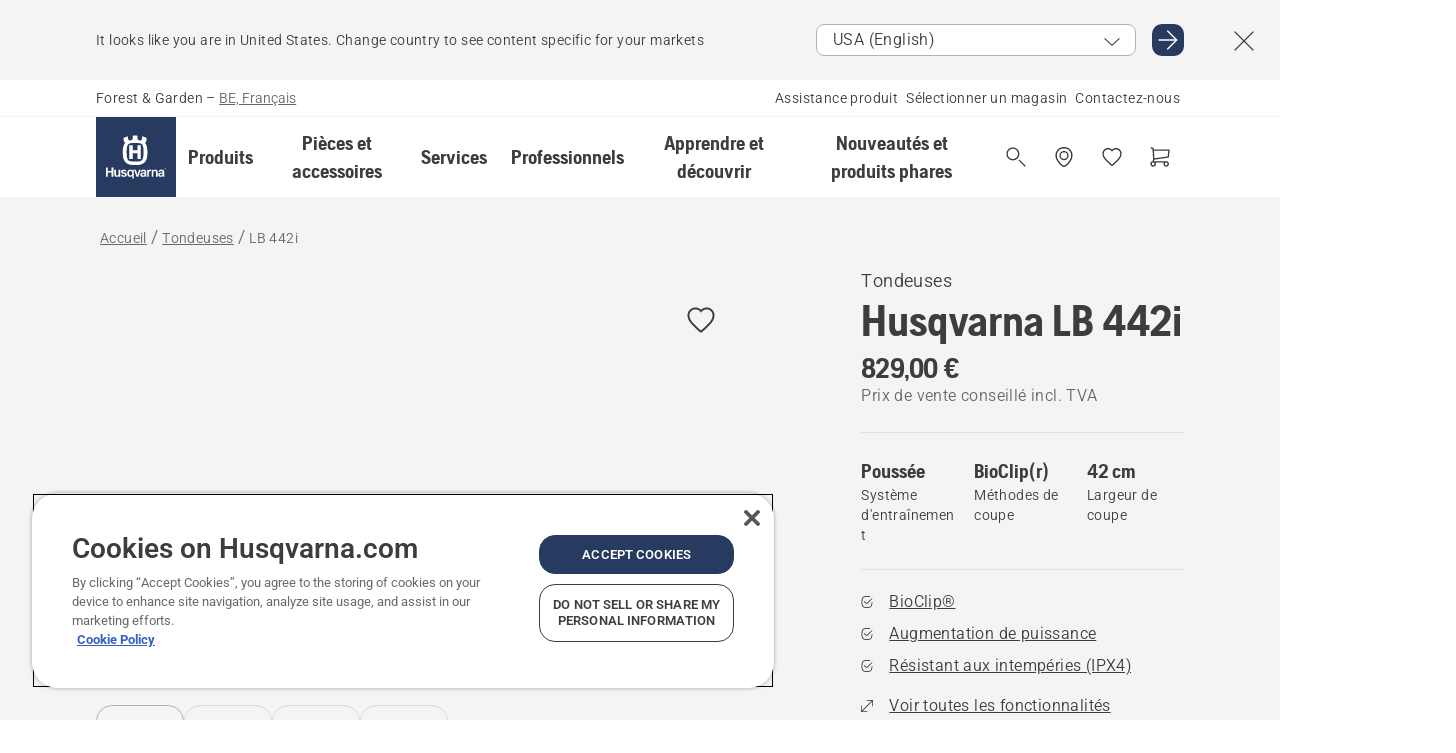

--- FILE ---
content_type: text/html; charset=utf-8
request_url: https://www.husqvarna.com/be-fr/tondeuses/lb442i/
body_size: 71621
content:

<!DOCTYPE html>
<html class="no-js" lang="fr-be" dir="ltr" data-theme="hbd">
<head>
    <meta charset="utf-8" />
    
    	<title>Tondeuse LB&#160;442i Husqvarna | Husqvarna BE</title>
	<meta name="description" property="og:description" content="Husqvarna LB&#160;442i est une tondeuse &#224; gazon sans fil robuste avec un plateau de coupe mulching de 42 cm pour une utilisation semi-professionnelle. Con&#231;u pour" />
	<link rel="canonical" href="https://www.husqvarna.com/be-fr/tondeuses/lb442i/" />
	<meta property="og:title" content="Tondeuse LB&#160;442i Husqvarna" />
	<meta property="og:image" content="https://www-static-nw.husqvarna.com/-/images/aprimo/husqvarna/walk-behind-mowers/photos/studio/z/zn/zn-148478.jpg?v=1cfd8020d152aa71&amp;format=opengraph-cover" />
	<meta property="og:image:type" content="opengraph-cover" />
	<meta property="og:image:width" content="1200" />
	<meta property="og:image:height" content="630" />
	<meta property="og:type" content="website" />
	<meta property="og:url" content="https://www.husqvarna.com/be-fr/tondeuses/lb442i/" />
	<meta property="og:locale" content="fr_BE" />

    <meta name="viewport" content="width=device-width, initial-scale=1.0" />

    <link rel="preload" href="https://www-static-nw.husqvarna.com/static/hbd/hbd-core.1ca59195.css" as="style">
    <link rel="preload" href="https://www-static-nw.husqvarna.com/static/hbd/hbd.b34f8fd9.css" as="style">
    <link rel="preload" href="https://www-static-nw.husqvarna.com/static/hbd/runtime.ac1ff80f.js" as="script" crossorigin>
    <link rel="preload" href="https://www-static-nw.husqvarna.com/static/hbd/vendors.2c98486d.js" as="script" crossorigin>
    
    

    <link rel="preload" href="https://www-static-nw.husqvarna.com/static/hbd/hbd-core.99d874dd.js" as="script" crossorigin>
    <link rel="preload" href="https://www-static-nw.husqvarna.com/static/hbd/hbd-graphql.f3a493cf.js" as="script" crossorigin>
    <link rel="preload" href="https://www-static-nw.husqvarna.com/static/hbd/hbd.c505da0a.js" as="script" crossorigin>
    
    <link rel="preload" href="https://www-static-nw.husqvarna.com/static/hbd/hbd-pdp.ef28eedf.js" as="script" crossorigin>


    <link rel="icon" href="https://www-static-nw.husqvarna.com/static/hbd/assets/hbd-favicon.6d6d9a4b.ico" sizes="any">

    <link rel="apple-touch-icon" href="https://www-static-nw.husqvarna.com/static/hbd/assets/hbd-touch-icon-iphone.843a0610.png">
    <link rel="apple-touch-icon" href="https://www-static-nw.husqvarna.com/static/hbd/assets/hbd-touch-icon-ipad.4b01de1e.png" sizes="152x152">
    <link rel="apple-touch-icon" href="https://www-static-nw.husqvarna.com/static/hbd/assets/hbd-touch-icon-iphone-retina.57cf865b.png" sizes="167x167">
    <link rel="apple-touch-icon" href="https://www-static-nw.husqvarna.com/static/hbd/assets/hbd-touch-icon-ipad-retina.7679ea01.png" sizes="180x180">

        <link rel="preload" href="https://www-static-nw.husqvarna.com/static/hbd/hbd-commerce.24b804fa.js" as="script">
    <link rel="stylesheet" href="https://www-static-nw.husqvarna.com/static/hbd/vendors.8003d671.css" />
    
    

    <link rel="stylesheet" href="https://www-static-nw.husqvarna.com/static/hbd/hbd-core.1ca59195.css" />
    <link rel="stylesheet" href="https://www-static-nw.husqvarna.com/static/hbd/hbd.b34f8fd9.css" />
    
    <link rel="stylesheet" href="https://www-static-nw.husqvarna.com/static/hbd/hbd-pdp.f8591817.css" >


    
    

    
    

    
    
    


    <script>
        window.mapsKey = "AIzaSyBkxZ6MKHzEw2VKJbP5uBwIp-kGHaE6Qjk";
    </script>
    
    <script type="text/javascript" src="//uigujqlo0m.kameleoon.eu/kameleoon.js" async="true"></script>
    <script>trackingLayer = {
  "siteInfo": {
    "environment": "Production",
    "instance": "NXTEVOCD5",
    "version": "1.0.282-0-gd6254d4166",
    "name": "hbd-be-fr-be",
    "language": "fr-be",
    "languageCode": "fr",
    "countryCode": "be"
  },
  "pageInfo": {
    "globalUrl": "/products-category/lawn-mowers/mp-125562320",
    "globalTitle": "LB 442i",
    "template": "MachineModel",
    "modified": "2026-01-22",
    "responseCode": 200,
    "itemId": "{39DEC69A-B388-4B63-866E-E6526B88783A}",
    "hrefLangId": "mp_125562320_pdp",
    "csuOwner": "PRO"
  },
  "productInfo": {
    "name": "Husqvarna LB 442i",
    "shortName": "LB 442i",
    "category": "Tondeuses",
    "articleNumber": "970482301"
  }
};
dataLayer = [trackingLayer];</script>
        <!-- Google Tag Manager -->
<script>
    (function (w, d, s, l, i) {
        w[l] = w[l] || []; w[l].push({
            'gtm.start':
                new Date().getTime(), event: 'gtm.js'
        }); var f = d.getElementsByTagName(s)[0],
            j = d.createElement(s), dl = l != 'dataLayer' ? '&l=' + l : ''; j.async = true; j.src =
            'https://www.googletagmanager.com/gtm.js?id=' + i + dl; f.parentNode.insertBefore(j, f);
    })(window, document, 'script', 'dataLayer', 'GTM-NWGSNK5');</script>
 <!-- End Google Tag Manager -->

    <script src="https://cdn.cookielaw.org/scripttemplates/otSDKStub.js" crossorigin="anonymous" data-document-language="true" type="text/javascript" charset="UTF-8" data-domain-script="151f5b04-1638-46b5-8a9a-c1b14ac32d77"></script>
<script type="text/javascript">
    function OptanonWrapper() { }
</script>


    
    <script id="hbd-schema" type="application/ld+json">{
  "@context": "https://schema.org",
  "@graph": [
    {
      "@type": "ItemPage",
      "name": "Husqvarna LB 442i",
      "description": "Husqvarna LB 442i est une tondeuse à gazon sans fil robuste avec un plateau de coupe mulching de 42 cm pour une utilisation semi-professionnelle. Conçu pour les utilisateurs à la recherche d'une tondeuse fiable et silencieuse avec de faibles coûts de fonctionnement et un entretien facile. Le plateau de coupe en aluminium robuste avec des composants de haut niveau et une tête motrice commerciale robuste font de la LB 442i un partenaire vraiment robuste et fiable pendant longtemps. Extrêmement facile à démarrer et à utiliser grâce à son clavier intuitif et son faible poids. Des fonctionnalités telles que savE/PowerBoost et le refroidissement actif permettent de tondre l'herbe inégale et haute. Autonomie prolongée grâce aux doubles emplacements de batterie pour les batteries BLi intégrées.",
      "url": "https://www.husqvarna.com/be-fr/tondeuses/lb442i/?article=970482301",
      "mainEntity": {
        "@type": "Product",
        "name": "Husqvarna LB 442i",
        "@id": "https://www.husqvarna.com/be-fr/tondeuses/lb442i/",
        "image": [
          {
            "@type": "ImageObject",
            "url": [
              "https://www-static-nw.husqvarna.com/-/images/aprimo/husqvarna/walk-behind-mowers/photos/studio/z/zn/zn-148478.webp?v=1cfd80202a385d2a&format=SCHEMA_ORG_1_1",
              "https://www-static-nw.husqvarna.com/-/images/aprimo/husqvarna/walk-behind-mowers/photos/studio/z/zn/zn-148478.webp?v=1cfd8020fac9dd3e&format=SCHEMA_ORG_4_3",
              "https://www-static-nw.husqvarna.com/-/images/aprimo/husqvarna/walk-behind-mowers/photos/studio/z/zn/zn-148478.webp?v=1cfd8020a3b18a9e&format=SCHEMA_ORG_16_9"
            ],
            "caption": "Battery Walk-behind LB 442i",
            "representativeOfPage": true
          },
          {
            "@type": "ImageObject",
            "url": [
              "https://www-static-nw.husqvarna.com/-/images/aprimo/husqvarna/walk-behind-mowers/photos/studio/b/bd/bd-444508.webp?v=79661bf32a385d2a&format=SCHEMA_ORG_1_1",
              "https://www-static-nw.husqvarna.com/-/images/aprimo/husqvarna/walk-behind-mowers/photos/studio/b/bd/bd-444508.webp?v=79661bf3fac9dd3e&format=SCHEMA_ORG_4_3",
              "https://www-static-nw.husqvarna.com/-/images/aprimo/husqvarna/walk-behind-mowers/photos/studio/b/bd/bd-444508.webp?v=79661bf3a3b18a9e&format=SCHEMA_ORG_16_9"
            ],
            "caption": "Battery Walk-behind LB 442i"
          },
          {
            "@type": "ImageObject",
            "url": [
              "https://www-static-nw.husqvarna.com/-/images/aprimo/husqvarna/walk-behind-mowers/photos/studio/b/bx/bx-417590.webp?v=47d9eac32a385d2a&format=SCHEMA_ORG_1_1",
              "https://www-static-nw.husqvarna.com/-/images/aprimo/husqvarna/walk-behind-mowers/photos/studio/b/bx/bx-417590.webp?v=47d9eac3fac9dd3e&format=SCHEMA_ORG_4_3",
              "https://www-static-nw.husqvarna.com/-/images/aprimo/husqvarna/walk-behind-mowers/photos/studio/b/bx/bx-417590.webp?v=47d9eac3a3b18a9e&format=SCHEMA_ORG_16_9"
            ],
            "caption": "Battery Walk-behind LB 442i"
          },
          {
            "@type": "ImageObject",
            "url": [
              "https://www-static-nw.husqvarna.com/-/images/aprimo/husqvarna/walk-behind-mowers/photos/studio/y/yw/yw-269931.webp?v=f725ee2a385d2a&format=SCHEMA_ORG_1_1",
              "https://www-static-nw.husqvarna.com/-/images/aprimo/husqvarna/walk-behind-mowers/photos/studio/y/yw/yw-269931.webp?v=f725eefac9dd3e&format=SCHEMA_ORG_4_3",
              "https://www-static-nw.husqvarna.com/-/images/aprimo/husqvarna/walk-behind-mowers/photos/studio/y/yw/yw-269931.webp?v=f725eea3b18a9e&format=SCHEMA_ORG_16_9"
            ],
            "caption": "Battery Walk-behind LB 442i"
          }
        ],
        "mpn": "970482301",
        "sku": "970482301",
        "category": "Tondeuses",
        "brand": {
          "@type": "Brand",
          "name": "Husqvarna"
        },
        "weight": {
          "@type": "QuantitativeValue",
          "value": 25.0,
          "unitText": "kg",
          "unitCode": "KGM"
        },
        "additionalProperty": [
          {
            "@type": "PropertyValue",
            "name": "BioClip®",
            "value": null
          },
          {
            "@type": "PropertyValue",
            "name": "Augmentation de puissance",
            "value": "PowerBoost - puissance supplémentaire en cas de besoin"
          },
          {
            "@type": "PropertyValue",
            "name": "Résistant aux intempéries (IPX4)",
            "value": "Résistant aux intempéries (IPX4) - Utilisation dans toutes les conditions météorologiques"
          },
          {
            "@type": "PropertyValue",
            "name": "Composants de qualité commerciale",
            "value": "Composants de qualité commerciale"
          },
          {
            "@type": "PropertyValue",
            "name": "savE™",
            "value": "Le mode savE™ optimise l'autonomie en abaissant le nombre de tours par minute et est idéal pour les tâches qui ne nécessitent pas une pleine puissance."
          },
          {
            "@type": "PropertyValue",
            "name": "Double battery slots",
            "value": "Double battery slots"
          },
          {
            "@type": "PropertyValue",
            "name": "Guidon facile à régler",
            "value": "Guidon facile à régler"
          },
          {
            "@type": "PropertyValue",
            "name": "Side adjustable handlebar",
            "value": "Side adjustable handlebar for optimum user position"
          },
          {
            "@type": "PropertyValue",
            "name": "Roues à doubles billes",
            "value": null
          },
          {
            "@type": "PropertyValue",
            "name": "Système de batterie flexible BLi-X",
            "value": "Une solution ciblée"
          },
          {
            "@type": "PropertyValue",
            "name": "Faibles émissions de carbone",
            "value": "Ce produit émet peu de CO2 pendant son utilisation."
          },
          {
            "@type": "PropertyValue",
            "name": "Un système de batterie flexible",
            "value": "Le système flexible 36 V BLi-X de Husqvarna offre une alimentation par batterie pour tous les projets, des tâches domestiques légères ou plus exigeantes à une utilisation professionnelle."
          },
          {
            "@type": "PropertyValue",
            "name": "Connect Husqvarna",
            "value": "Grâce à l'application Husqvarna Connect, vous aurez facilement accès à des conseils, des manuels et des recommandations en matière de pièces de rechange."
          }
        ],
        "offers": {
          "@type": "Offer",
          "price": 829.0,
          "priceCurrency": "EUR",
          "availability": "https://schema.org/InStoreOnly",
          "itemCondition": "https://schema.org/NewCondition"
        }
      }
    },
    {
      "@type": "BreadcrumbList",
      "itemListElement": [
        {
          "@type": "ListItem",
          "name": "Accueil",
          "item": "https://www.husqvarna.com/be-fr/",
          "position": 1
        },
        {
          "@type": "ListItem",
          "name": "Tondeuses",
          "item": "https://www.husqvarna.com/be-fr/tondeuses/",
          "position": 2
        },
        {
          "@type": "ListItem",
          "name": "LB 442i",
          "item": "https://www.husqvarna.com/be-fr/tondeuses/lb442i/",
          "position": 3
        }
      ]
    }
  ]
}</script>
    
    
</head>
<body>
        <!-- Google Tag Manager (noscript) -->
    <noscript>
        <iframe src="https://www.googletagmanager.com/ns.html?id=GTM-NWGSNK5" title="Google Tag Manager"
                height="0" width="0" style="display:none;visibility:hidden"></iframe>
    </noscript>
    <!-- End Google Tag Manager (noscript) -->


    <div class="hui-page hbd-page">

        


<div id="react_0HNIQ78N8TCQA"></div>
<script>window.addEventListener('DOMContentLoaded', function() {if (typeof(ReactDOMClient) !== "undefined") { ReactDOMClient.createRoot(document.getElementById("react_0HNIQ78N8TCQA")).render(React.createElement(CountrySuggest, {"description":"It looks like you are in {country}. Change country to see content specific for your markets","selectOtherMarket":"Other country or area","messages":{"countrySelector.selectMarketLabel":"Sélectionnez le marché","countrySelector.goToMarketAriaLabel":"Aller au {market}","countrySelector.closeButtonAriaLabel":"Fermer la bannière de suggestion de pays"},"locale":"fr-BE"}))}});</script>


<div id="react_0HNIQ78N8TCQB"></div>
<script>window.addEventListener('DOMContentLoaded', function() {if (typeof(ReactDOMClient) !== "undefined") { ReactDOMClient.createRoot(document.getElementById("react_0HNIQ78N8TCQB")).render(React.createElement(TopBanner, {"links":[],"variant":"Primary"}))}});</script>


<div id="react_0HNIQ78N8TCQQ"><header role="banner" aria-label="Main" class="_0TxBeWAvvsz+vk4hhHa9vQ==" data-ui-component="MainNavigation"><div class="XMHQLqF4SUc-6-BDqsF81g=="><div class="uSBxaC7n uiIh47Y7 uzfsTf03" style="--ui-sm-py:2"><div class="uoCsWAYD uy09N2ne uPSM6-iw uiytIAkK" style="--ui-sm-gap:5"><div class="uVQHIWAi"><div class="Otw42WHdOq33OiEBWGgo1g== ugRU3HGQ uQ4aIXV3"><span class="uzD7pFtNwXhNcpkwszZKIw==">Forest &amp; Garden</span> <!-- -->–<!-- --> <button type="button" class="uo9X32Bd u32VY3YO fGtNKFe8iRS141ukKkPiCQ==">BE, Français</button></div></div><nav aria-label="Services"><ul class="uPSM6-iw uiytIAkK mYHwRlTnk+zfCqgatOT-5g==" style="--ui-sm-gap:2"><li class="_8wMRltLUraQvGgDbsjQ+ag== ugRU3HGQ uxv-9nLh uQ4aIXV3" style="--ui-sm-px:1"><a href="/be-fr/assistance/" target="" title="" class="uZHfHJIn">Assistance produit</a></li><li class="_8wMRltLUraQvGgDbsjQ+ag== ugRU3HGQ uxv-9nLh uQ4aIXV3" style="--ui-sm-px:1"><a href="/be-fr/localisation-revendeur/" target="" title="" class="uZHfHJIn">Sélectionner un magasin</a></li><li class="_8wMRltLUraQvGgDbsjQ+ag== ugRU3HGQ uxv-9nLh uQ4aIXV3" style="--ui-sm-px:1"><a href="/be-fr/assistance/contact-us/" target="" title="" class="uZHfHJIn">Contactez-nous</a></li></ul></nav></div></div></div><nav class="_77pHM-JHTSBT+EPE5DGvxA==" aria-label="Global"><div class="uSBxaC7n u6zSNzRt u3kAO-la"><div class="uoCsWAYD uPSM6-iw uY-d1Ts5 uiytIAkK" style="--ui-sm-gap:3;--ui-md-gap:4"><a id="67b6982178194382af81a98e5ae5ebfe" href="/be-fr/" class="uZHfHJIn uEj5WocNdINM0Urm5LHveQ==" aria-label="Accueil"><svg aria-hidden="true" class="us-NkA9u u3IFqJL8 u-GWObsf u2cpEdV0" style="--ui-sm-s:10;--ui-lg-s:15"><use href="/static/hbd/assets/icons.76d299f6.svg#husqvarna-logo-text"></use></svg></a><div class="u7hPjq9s b2SlaLFu1+jqcHsW+4Y+uw=="><div class="u7hPjq9s u4TFckAP"><div id="navigation-mobile-focus-trap-firstTrap" tabindex="0"></div><div class="ubrBIuT0 uxv-9nLh uoCsWAYD uiytIAkK PeuLjE-ersS6zotFzInbbQ==" style="--ui-sm-px:2"><div class="ucHWfxgX"><p class="ugRU3HGQ uFi7JbtY"></p></div><button type="button" class="u3OpNcWE uLGRsYIv uaIJqYxQ uy-IAAOs" style="--ui-btn-cx:50%;--ui-btn-cy:50%" aria-label="Fermer la navigation"><svg aria-hidden="true" class="us-NkA9u uEC3XEnT u3IFqJL8" style="--ui-sm-s:5"><use href="/static/hbd/assets/icons.76d299f6.svg#close"></use></svg><span class="ub05h2c3"></span></button></div><div class="u7hPjq9s uiytIAkK uzwonL-u u5m-A9gv lvUmJ8bvxaPjtg-ZPIozwQ=="><div class="uGaFfQ4s uxv-9nLh ubE3ebLc uzfsTf03 u5nlXyxP u7hPjq9s uWPRFVaF uIg-hTmM" style="--ui-sm-px:6;--ui-lg-px:0;--ui-sm-py:3;--ui-lg-py:0"><div class="u7hPjq9s oBD4wcuDfDFXgyClNP76Lg=="><div class="OQ1fhZeHedPk-AjsJfeezA=="><div><div class="NQn52AVwHjwOFmJrBTm5Yw== XjlailUrV2bP-RqA+LYnOQ=="><button type="button" class="uo9X32Bd uxv-9nLh ur8NhxWr uzfsTf03 TFL5h9tGVKroYlKVY7J6bQ== XkUF-LJs9eW46umbiS8F1g==" style="--ui-sm-px:4;--ui-md-px:3;--ui-sm-py:3" aria-expanded="false"><span class="u7hPjq9s u18bDcVI uVlWFPAP uoCsWAYD uy09N2ne uPSM6-iw uiytIAkK buiDgiJ9y3SPg1VSKFN9uA==" style="--ui-sm-gap:4"><span class="X9D68nbjuhd172ecd9Wfow== ugRU3HGQ ujd3WTBv">Produits</span><svg aria-hidden="true" class="us-NkA9u ui-rtl-mirror VtqcbORui8y5RkkLxQDggA== u3IFqJL8" style="--ui-sm-s:4"><use href="/static/hbd/assets/icons.76d299f6.svg#angle-right"></use></svg></span></button><div class="u7hPjq9s kXdilRabscSe4z3w-lqxcg=="><div class="uSBxaC7n u6zSNzRt u3kAO-la"><div class="u7hPjq9s uzfsTf03 u5nlXyxP uiytIAkK _2i0aDB1RZKfG7AvCnQ4AqA==" style="--ui-sm-py:0;--ui-lg-py:10"><div class="u7hPjq9s ucE0xXE4 uVQHIWAi _8+3oB-uW4DaUU6j9zPGIxw==" style="--ui-lg-w:71" data-depth="2"><div class="-W-J9rZ4QZeo5-Ep2E033Q=="><button type="button" class="uo9X32Bd u7hPjq9s uQy-zy5Z pRy+lhrJQUOIQXLdo2nERQ==" style="--ui-sm-br:4"><div class="u18bDcVI uoCsWAYD uy09N2ne uPSM6-iw uiytIAkK" style="--ui-sm-gap:4"><p class="jx9YjxawtpFnz91SqZVTeg== ugRU3HGQ ufOfyEzZ">Tonte du gazon</p><svg aria-hidden="true" class="us-NkA9u ui-rtl-mirror u3IFqJL8" style="--ui-sm-s:4"><use href="/static/hbd/assets/icons.76d299f6.svg#angle-right"></use></svg></div></button></div><div class="-W-J9rZ4QZeo5-Ep2E033Q=="><button type="button" class="uo9X32Bd u7hPjq9s uQy-zy5Z pRy+lhrJQUOIQXLdo2nERQ==" style="--ui-sm-br:4"><div class="u18bDcVI uoCsWAYD uy09N2ne uPSM6-iw uiytIAkK" style="--ui-sm-gap:4"><p class="jx9YjxawtpFnz91SqZVTeg== ugRU3HGQ ufOfyEzZ">Sciage et découpe</p><svg aria-hidden="true" class="us-NkA9u ui-rtl-mirror u3IFqJL8" style="--ui-sm-s:4"><use href="/static/hbd/assets/icons.76d299f6.svg#angle-right"></use></svg></div></button></div><div class="-W-J9rZ4QZeo5-Ep2E033Q=="><button type="button" class="uo9X32Bd u7hPjq9s uQy-zy5Z pRy+lhrJQUOIQXLdo2nERQ==" style="--ui-sm-br:4"><div class="u18bDcVI uoCsWAYD uy09N2ne uPSM6-iw uiytIAkK" style="--ui-sm-gap:4"><p class="jx9YjxawtpFnz91SqZVTeg== ugRU3HGQ ufOfyEzZ">Taille et éclaircissage</p><svg aria-hidden="true" class="us-NkA9u ui-rtl-mirror u3IFqJL8" style="--ui-sm-s:4"><use href="/static/hbd/assets/icons.76d299f6.svg#angle-right"></use></svg></div></button></div><div class="-W-J9rZ4QZeo5-Ep2E033Q=="><button type="button" class="uo9X32Bd u7hPjq9s uQy-zy5Z pRy+lhrJQUOIQXLdo2nERQ==" style="--ui-sm-br:4"><div class="u18bDcVI uoCsWAYD uy09N2ne uPSM6-iw uiytIAkK" style="--ui-sm-gap:4"><p class="jx9YjxawtpFnz91SqZVTeg== ugRU3HGQ ufOfyEzZ">Entretien du sol, du gazon et des terrains</p><svg aria-hidden="true" class="us-NkA9u ui-rtl-mirror u3IFqJL8" style="--ui-sm-s:4"><use href="/static/hbd/assets/icons.76d299f6.svg#angle-right"></use></svg></div></button></div><div class="-W-J9rZ4QZeo5-Ep2E033Q=="><button type="button" class="uo9X32Bd u7hPjq9s uQy-zy5Z pRy+lhrJQUOIQXLdo2nERQ==" style="--ui-sm-br:4"><div class="u18bDcVI uoCsWAYD uy09N2ne uPSM6-iw uiytIAkK" style="--ui-sm-gap:4"><p class="jx9YjxawtpFnz91SqZVTeg== ugRU3HGQ ufOfyEzZ">Nettoyage</p><svg aria-hidden="true" class="us-NkA9u ui-rtl-mirror u3IFqJL8" style="--ui-sm-s:4"><use href="/static/hbd/assets/icons.76d299f6.svg#angle-right"></use></svg></div></button></div><div class="-W-J9rZ4QZeo5-Ep2E033Q=="><button type="button" class="uo9X32Bd u7hPjq9s uQy-zy5Z pRy+lhrJQUOIQXLdo2nERQ==" style="--ui-sm-br:4"><div class="u18bDcVI uoCsWAYD uy09N2ne uPSM6-iw uiytIAkK" style="--ui-sm-gap:4"><p class="jx9YjxawtpFnz91SqZVTeg== ugRU3HGQ ufOfyEzZ">Alimentation par batterie</p><svg aria-hidden="true" class="us-NkA9u ui-rtl-mirror u3IFqJL8" style="--ui-sm-s:4"><use href="/static/hbd/assets/icons.76d299f6.svg#angle-right"></use></svg></div></button></div><div class="-W-J9rZ4QZeo5-Ep2E033Q=="><button type="button" class="uo9X32Bd u7hPjq9s uQy-zy5Z pRy+lhrJQUOIQXLdo2nERQ==" style="--ui-sm-br:4"><div class="u18bDcVI uoCsWAYD uy09N2ne uPSM6-iw uiytIAkK" style="--ui-sm-gap:4"><p class="jx9YjxawtpFnz91SqZVTeg== ugRU3HGQ ufOfyEzZ">Équipements, vêtements et consommables</p><svg aria-hidden="true" class="us-NkA9u ui-rtl-mirror u3IFqJL8" style="--ui-sm-s:4"><use href="/static/hbd/assets/icons.76d299f6.svg#angle-right"></use></svg></div></button></div><div class="-W-J9rZ4QZeo5-Ep2E033Q=="><button type="button" class="uo9X32Bd u7hPjq9s uQy-zy5Z pRy+lhrJQUOIQXLdo2nERQ==" style="--ui-sm-br:4"><div class="u18bDcVI uoCsWAYD uy09N2ne uPSM6-iw uiytIAkK" style="--ui-sm-gap:4"><p class="jx9YjxawtpFnz91SqZVTeg== ugRU3HGQ ufOfyEzZ">Pièces et accessoires</p><svg aria-hidden="true" class="us-NkA9u ui-rtl-mirror u3IFqJL8" style="--ui-sm-s:4"><use href="/static/hbd/assets/icons.76d299f6.svg#angle-right"></use></svg></div></button></div></div><div class="u7hPjq9s uWswdYXc uQS9r--H uiytIAkK WkEDtZkgC+40Lw8boYJ2qw==" data-depth="3"><div class="ucHWfxgX uHXX0h5Y _6UOc4C0vnhav0d3+YsdBWg=="><div class="uiytIAkK uzwonL-u u5m-A9gv UHSSs8xTz2RiBtlmwOG7Sw=="><div class="uGaFfQ4s uZPpfqyY uoNhSvTV uBwO2KAL urQOBR1Y uWPRFVaF uemGGq7c" style="--ui-sm-pr:0;--ui-lg-pr:7;--ui-sm-pl:0;--ui-lg-pl:15"><div><div class="o9vVNf-rpSGSZ89XN8g8Xw=="><div style="width:50%"><div class="uUjJLonN UeLm27Vt5pb3WicR6onRVQ==" style="--ui-sm-mb:8"><div id="link-group-title_robotsTondeuses" class="eKweNcVlyCgajR+zjBZJPg== ugRU3HGQ uUjJLonN ufOfyEzZ" style="--ui-sm-mb:3">Robots tondeuses</div><ul class="EEh7+UCRq-JKFpuVwu2vXQ==" aria-labelledby="link-group-title_robotsTondeuses"><li class="qbJuONFqWw8KTndKhl89Zw== ugRU3HGQ uQ4aIXV3"><a href="/be-fr/robots-tondeuses/" class="uZHfHJIn pRKxpccoL3RWAFYoYQ179g==">Toute la catégorie Robots tondeuses</a></li><li class="qbJuONFqWw8KTndKhl89Zw== ugRU3HGQ uQ4aIXV3"><a href="/be-fr/robots-tondeuses/robots-tondeuses-professionnels/" class="uZHfHJIn pRKxpccoL3RWAFYoYQ179g==">Robots tondeuses professionnels</a></li><li class="qbJuONFqWw8KTndKhl89Zw== ugRU3HGQ uQ4aIXV3"><a href="/be-fr/robots-tondeuses/robots-tondeuses-pour-particuliers/" class="uZHfHJIn pRKxpccoL3RWAFYoYQ179g==">Robots tondeuses pour particuliers</a></li><li class="qbJuONFqWw8KTndKhl89Zw== ugRU3HGQ uQ4aIXV3"><a href="/be-fr/robots-tondeuses/without-perimeter-wire/" class="uZHfHJIn pRKxpccoL3RWAFYoYQ179g==">Robots tondeuses sans câble périphérique</a></li><li class="qbJuONFqWw8KTndKhl89Zw== ugRU3HGQ uQ4aIXV3"><a href="/be-fr/pieces-et-accessoires-pour-robots-tondeuses/" class="uZHfHJIn pRKxpccoL3RWAFYoYQ179g==">Toutes les pièces pour robots tondeuses</a></li></ul></div><div class="uUjJLonN UeLm27Vt5pb3WicR6onRVQ==" style="--ui-sm-mb:8"><div id="link-group-title_tondeusesARayonDeBraquageZero" class="eKweNcVlyCgajR+zjBZJPg== ugRU3HGQ uUjJLonN ufOfyEzZ" style="--ui-sm-mb:3">Tondeuses à rayon de braquage zéro</div><ul class="EEh7+UCRq-JKFpuVwu2vXQ==" aria-labelledby="link-group-title_tondeusesARayonDeBraquageZero"><li class="qbJuONFqWw8KTndKhl89Zw== ugRU3HGQ uQ4aIXV3"><a href="/be-fr/tondeuses-a-rayon-de-braquage-zero/" class="uZHfHJIn pRKxpccoL3RWAFYoYQ179g==">Toute la catégorie Tondeuses à rayon de braquage zéro</a></li><li class="qbJuONFqWw8KTndKhl89Zw== ugRU3HGQ uQ4aIXV3"><a href="/be-fr/tondeuses-a-rayon-de-braquage-zero/tondeuses-professionnelles-a-rayon-de-braquage-zero/" class="uZHfHJIn pRKxpccoL3RWAFYoYQ179g==">Tondeuses professionnelles à rayon de braquage zéro</a></li><li class="qbJuONFqWw8KTndKhl89Zw== ugRU3HGQ uQ4aIXV3"><a href="/be-fr/pieces-et-accessoires-pour-tondeuses-a-rayon-de-braquage-zero/" class="uZHfHJIn pRKxpccoL3RWAFYoYQ179g==">Toutes les pièces pour tondeuses à rayon de braquage zéro</a></li></ul></div><div class="uUjJLonN UeLm27Vt5pb3WicR6onRVQ==" style="--ui-sm-mb:0"><div id="link-group-title_tracteursTondeuses" class="eKweNcVlyCgajR+zjBZJPg== ugRU3HGQ uUjJLonN ufOfyEzZ" style="--ui-sm-mb:3">Tracteurs tondeuses</div><ul class="EEh7+UCRq-JKFpuVwu2vXQ==" aria-labelledby="link-group-title_tracteursTondeuses"><li class="qbJuONFqWw8KTndKhl89Zw== ugRU3HGQ uQ4aIXV3"><a href="/be-fr/tracteurs-tondeuses/" class="uZHfHJIn pRKxpccoL3RWAFYoYQ179g==">Toute la catégorie Tracteurs tondeuses</a></li><li class="qbJuONFqWw8KTndKhl89Zw== ugRU3HGQ uQ4aIXV3"><a href="/be-fr/pieces-et-accessoires-pour-tracteurs-tondeuses/" class="uZHfHJIn pRKxpccoL3RWAFYoYQ179g==">Toutes les pièces pour tracteurs tondeuses</a></li></ul></div></div><div style="width:50%"><div class="uUjJLonN UeLm27Vt5pb3WicR6onRVQ==" style="--ui-sm-mb:8"><div id="link-group-title_tondeuses" class="eKweNcVlyCgajR+zjBZJPg== ugRU3HGQ uUjJLonN ufOfyEzZ" style="--ui-sm-mb:3">Tondeuses</div><ul class="EEh7+UCRq-JKFpuVwu2vXQ==" aria-labelledby="link-group-title_tondeuses"><li class="qbJuONFqWw8KTndKhl89Zw== ugRU3HGQ uQ4aIXV3"><a href="/be-fr/tondeuses/" class="uZHfHJIn pRKxpccoL3RWAFYoYQ179g==">Toute la catégorie Tondeuses</a></li><li class="qbJuONFqWw8KTndKhl89Zw== ugRU3HGQ uQ4aIXV3"><a href="/be-fr/tondeuses/tondeuses-professionnelles/" class="uZHfHJIn pRKxpccoL3RWAFYoYQ179g==">Tondeuses professionnelles</a></li><li class="qbJuONFqWw8KTndKhl89Zw== ugRU3HGQ uQ4aIXV3"><a href="/be-fr/tondeuses/tondeuses-electriques-et-sur-batterie/" class="uZHfHJIn pRKxpccoL3RWAFYoYQ179g==">Tondeuses sur batterie</a></li><li class="qbJuONFqWw8KTndKhl89Zw== ugRU3HGQ uQ4aIXV3"><a href="/be-fr/tondeuses/tondeuses-a-essence/" class="uZHfHJIn pRKxpccoL3RWAFYoYQ179g==">Tondeuses à essence</a></li><li class="qbJuONFqWw8KTndKhl89Zw== ugRU3HGQ uQ4aIXV3"><a href="/be-fr/tondeuses/tondeuses-tractee/" class="uZHfHJIn pRKxpccoL3RWAFYoYQ179g==">Tondeuses autotractées</a></li><li class="qbJuONFqWw8KTndKhl89Zw== ugRU3HGQ uQ4aIXV3"><a href="/be-fr/pieces-et-accessoires-pour-tondeuses/" class="uZHfHJIn pRKxpccoL3RWAFYoYQ179g==">Toutes les pièces pour tondeuses Husqvarna</a></li></ul></div><div class="uUjJLonN UeLm27Vt5pb3WicR6onRVQ==" style="--ui-sm-mb:8"><div id="link-group-title_tondeusesAutoporteesACoupeFrontale" class="eKweNcVlyCgajR+zjBZJPg== ugRU3HGQ uUjJLonN ufOfyEzZ" style="--ui-sm-mb:3">Tondeuses autoportées à coupe frontale</div><ul class="EEh7+UCRq-JKFpuVwu2vXQ==" aria-labelledby="link-group-title_tondeusesAutoporteesACoupeFrontale"><li class="qbJuONFqWw8KTndKhl89Zw== ugRU3HGQ uQ4aIXV3"><a href="/be-fr/tondeuses-autoportees-a-coupe-frontale/" class="uZHfHJIn pRKxpccoL3RWAFYoYQ179g==">Toute la catégorie Tondeuses autoportées à coupe frontale</a></li><li class="qbJuONFqWw8KTndKhl89Zw== ugRU3HGQ uQ4aIXV3"><a href="/be-fr/tondeuses-autoportees-a-coupe-frontale/tondeuses-autoportees-professionnelles-a-coupe-frontale/" class="uZHfHJIn pRKxpccoL3RWAFYoYQ179g==">Tondeuses autoportées à coupe frontale professionnelles</a></li><li class="qbJuONFqWw8KTndKhl89Zw== ugRU3HGQ uQ4aIXV3"><a href="/be-fr/tondeuses-autoportees-a-coupe-frontale/tondeuses-autoportees-a-coupe-frontale-pour-particuliers/" class="uZHfHJIn pRKxpccoL3RWAFYoYQ179g==">Tondeuses autoportées à coupe frontale pour particuliers</a></li><li class="qbJuONFqWw8KTndKhl89Zw== ugRU3HGQ uQ4aIXV3"><a href="/be-fr/pieces-et-accessoires-pour-tondeuses-autoportees-a-coupe-frontale/" class="uZHfHJIn pRKxpccoL3RWAFYoYQ179g==">Toutes les pièces pour tondeuses autoportées à coupe frontale</a></li></ul></div></div></div></div></div></div></div><div class="um1EQgy- uVQHIWAi"><div class="xAH2w+5ebH696x92Kx0-og=="><div class="s-Cazjv0GCC0BV2R4zeycQ== ugRU3HGQ uUjJLonN ufOfyEzZ" style="--ui-sm-mb:3">Voir également</div><ul class="faxdOLQmEUIN1IDU9u82hQ=="><li class="UzfNh-QBouRiq0Xj9LRSDg== ugRU3HGQ uQ4aIXV3"><a href="/be-fr/apprendre-et-decouvrir/guide-d-achat-automower/" class="uZHfHJIn Vfwu2SwB2mQinKhNngvUiA==">Guide d&#x27;achat Automower</a></li><li class="UzfNh-QBouRiq0Xj9LRSDg== ugRU3HGQ uQ4aIXV3"><a href="/be-fr/apprendre-et-decouvrir/ceora-entretien-professionel-grandes-pelouses/" class="uZHfHJIn Vfwu2SwB2mQinKhNngvUiA==">﻿Husqvarna CEORA™ – Entretien professionnel des grandes pelouses</a></li><li class="UzfNh-QBouRiq0Xj9LRSDg== ugRU3HGQ uQ4aIXV3"><a href="/be-fr/assistance/husqvarna-garantie-2plus2/" class="uZHfHJIn Vfwu2SwB2mQinKhNngvUiA==">Husqvarna Garantie 2PLUS2</a></li><li class="UzfNh-QBouRiq0Xj9LRSDg== ugRU3HGQ uQ4aIXV3"><a href="/be-fr/services/automower-connect/" class="uZHfHJIn Vfwu2SwB2mQinKhNngvUiA==">Automower® Connect</a></li></ul></div></div></div><div class="u7hPjq9s uWswdYXc uQS9r--H uiytIAkK WkEDtZkgC+40Lw8boYJ2qw==" data-depth="3"><div class="ucHWfxgX uHXX0h5Y _6UOc4C0vnhav0d3+YsdBWg=="><div class="uiytIAkK uzwonL-u u5m-A9gv UHSSs8xTz2RiBtlmwOG7Sw=="><div class="uGaFfQ4s uZPpfqyY uoNhSvTV uBwO2KAL urQOBR1Y uWPRFVaF uemGGq7c" style="--ui-sm-pr:0;--ui-lg-pr:7;--ui-sm-pl:0;--ui-lg-pl:15"><div><div class="o9vVNf-rpSGSZ89XN8g8Xw=="><div style="width:50%"><div class="uUjJLonN UeLm27Vt5pb3WicR6onRVQ==" style="--ui-sm-mb:8"><div id="link-group-title_tronconneuses" class="eKweNcVlyCgajR+zjBZJPg== ugRU3HGQ uUjJLonN ufOfyEzZ" style="--ui-sm-mb:3">Tronçonneuses</div><ul class="EEh7+UCRq-JKFpuVwu2vXQ==" aria-labelledby="link-group-title_tronconneuses"><li class="qbJuONFqWw8KTndKhl89Zw== ugRU3HGQ uQ4aIXV3"><a href="/be-fr/tronconneuses/" class="uZHfHJIn pRKxpccoL3RWAFYoYQ179g==">Toute la catégorie Tronçonneuses</a></li><li class="qbJuONFqWw8KTndKhl89Zw== ugRU3HGQ uQ4aIXV3"><a href="/be-fr/tronconneuses/tronconneuses-professionnelles/" class="uZHfHJIn pRKxpccoL3RWAFYoYQ179g==">Tronçonneuses professionnelles</a></li><li class="qbJuONFqWw8KTndKhl89Zw== ugRU3HGQ uQ4aIXV3"><a href="/be-fr/tronconneuses/tronconneuses-electriques-et-a-batterie/" class="uZHfHJIn pRKxpccoL3RWAFYoYQ179g==">Tronçonneuses à batterie</a></li><li class="qbJuONFqWw8KTndKhl89Zw== ugRU3HGQ uQ4aIXV3"><a href="/be-fr/tronconneuses/tronconneuses-a-essence/" class="uZHfHJIn pRKxpccoL3RWAFYoYQ179g==">Tronçonneuses à essence</a></li><li class="qbJuONFqWw8KTndKhl89Zw== ugRU3HGQ uQ4aIXV3"><a href="/be-fr/tronconneuses/tronconneuses-pour-l-entretien-des-arbres/" class="uZHfHJIn pRKxpccoL3RWAFYoYQ179g==">Tronçonneuses pour l&#x27;entretien des arbres</a></li><li class="qbJuONFqWw8KTndKhl89Zw== ugRU3HGQ uQ4aIXV3"><a href="/be-fr/tronconneuses/mini-tronconneuses/" class="uZHfHJIn pRKxpccoL3RWAFYoYQ179g==">Mini tronçonneuses &amp; petites tronçonneuses</a></li><li class="qbJuONFqWw8KTndKhl89Zw== ugRU3HGQ uQ4aIXV3"><a class="uZHfHJIn pRKxpccoL3RWAFYoYQ179g==">Toutes les pièces Pièces et accessoires pour tronçonneuse - neufs</a></li></ul></div><div class="uUjJLonN UeLm27Vt5pb3WicR6onRVQ==" style="--ui-sm-mb:8"><div id="link-group-title_decoupeuses" class="eKweNcVlyCgajR+zjBZJPg== ugRU3HGQ uUjJLonN ufOfyEzZ" style="--ui-sm-mb:3">Découpeuses</div><ul class="EEh7+UCRq-JKFpuVwu2vXQ==" aria-labelledby="link-group-title_decoupeuses"><li class="qbJuONFqWw8KTndKhl89Zw== ugRU3HGQ uQ4aIXV3"><a href="/be-fr/decoupeuses/" class="uZHfHJIn pRKxpccoL3RWAFYoYQ179g==">Toute la catégorie Découpeuses</a></li><li class="qbJuONFqWw8KTndKhl89Zw== ugRU3HGQ uQ4aIXV3"><a href="/be-fr/decoupeuses/decoupeuses-electriques-et-a-batterie/" class="uZHfHJIn pRKxpccoL3RWAFYoYQ179g==">Découpeuses électriques et à batterie</a></li><li class="qbJuONFqWw8KTndKhl89Zw== ugRU3HGQ uQ4aIXV3"><a href="/be-fr/decoupeuses/decoupeuses-thermiques/" class="uZHfHJIn pRKxpccoL3RWAFYoYQ179g==">Découpeuses thermiques</a></li><li class="qbJuONFqWw8KTndKhl89Zw== ugRU3HGQ uQ4aIXV3"><a href="/be-fr/pieces-et-accessoires-pour-decoupeuses/" class="uZHfHJIn pRKxpccoL3RWAFYoYQ179g==">Toutes les pièces pour découpeuses</a></li></ul></div></div><div style="width:50%"><div class="uUjJLonN UeLm27Vt5pb3WicR6onRVQ==" style="--ui-sm-mb:8"><div id="link-group-title_elagueusesSurPerche" class="eKweNcVlyCgajR+zjBZJPg== ugRU3HGQ uUjJLonN ufOfyEzZ" style="--ui-sm-mb:3">Élagueuses sur perche</div><ul class="EEh7+UCRq-JKFpuVwu2vXQ==" aria-labelledby="link-group-title_elagueusesSurPerche"><li class="qbJuONFqWw8KTndKhl89Zw== ugRU3HGQ uQ4aIXV3"><a href="/be-fr/elagueuses-sur-perche/" class="uZHfHJIn pRKxpccoL3RWAFYoYQ179g==">Toute la catégorie Élagueuses sur perche</a></li><li class="qbJuONFqWw8KTndKhl89Zw== ugRU3HGQ uQ4aIXV3"><a href="/be-fr/elagueuses-sur-perche/elagueuses-sur-perche-professionnelles/" class="uZHfHJIn pRKxpccoL3RWAFYoYQ179g==">Élagueuses sur perche professionnelles</a></li><li class="qbJuONFqWw8KTndKhl89Zw== ugRU3HGQ uQ4aIXV3"><a href="/be-fr/elagueuses-sur-perche/elagueuses-sur-perche-electriques-et-sur-batterie/" class="uZHfHJIn pRKxpccoL3RWAFYoYQ179g==">Élagueuses sur perche à batterie</a></li><li class="qbJuONFqWw8KTndKhl89Zw== ugRU3HGQ uQ4aIXV3"><a href="/be-fr/elagueuses-sur-perche/elagueuses-sur-perche-thermique/" class="uZHfHJIn pRKxpccoL3RWAFYoYQ179g==">Élagueuses sur perche thermique</a></li><li class="qbJuONFqWw8KTndKhl89Zw== ugRU3HGQ uQ4aIXV3"><a href="/be-fr/pieces-et-accessoires-pour-elagueuses-sur-perche/" class="uZHfHJIn pRKxpccoL3RWAFYoYQ179g==">Toutes les pièces pour élagueuses sur perche</a></li></ul></div><div class="uUjJLonN UeLm27Vt5pb3WicR6onRVQ==" style="--ui-sm-mb:0"><div id="link-group-title_sciesDeJardinSurPerche" class="eKweNcVlyCgajR+zjBZJPg== ugRU3HGQ uUjJLonN ufOfyEzZ" style="--ui-sm-mb:3">Scies de jardin sur perche</div><ul class="EEh7+UCRq-JKFpuVwu2vXQ==" aria-labelledby="link-group-title_sciesDeJardinSurPerche"><li class="qbJuONFqWw8KTndKhl89Zw== ugRU3HGQ uQ4aIXV3"><a href="/be-fr/accu-scies-de-jardin-sur-perche/" class="uZHfHJIn pRKxpccoL3RWAFYoYQ179g==">Toute la catégorie Scies de jardin sur perche télescopiques à batterie Husqvarna</a></li></ul></div></div></div></div></div></div></div><div class="um1EQgy- uVQHIWAi"><div class="xAH2w+5ebH696x92Kx0-og=="><div class="s-Cazjv0GCC0BV2R4zeycQ== ugRU3HGQ uUjJLonN ufOfyEzZ" style="--ui-sm-mb:3">Voir également</div><ul class="faxdOLQmEUIN1IDU9u82hQ=="><li class="UzfNh-QBouRiq0Xj9LRSDg== ugRU3HGQ uQ4aIXV3"><a href="/be-fr/apprendre-et-decouvrir/guide-de-chaines-et-guide-chaines/" class="uZHfHJIn Vfwu2SwB2mQinKhNngvUiA==">Guide de chaînes et guide-chaînes</a></li><li class="UzfNh-QBouRiq0Xj9LRSDg== ugRU3HGQ uQ4aIXV3"><a href="/be-fr/outils-forestiers-et-haches/" class="uZHfHJIn Vfwu2SwB2mQinKhNngvUiA==">Outils forestiers et haches</a></li><li class="UzfNh-QBouRiq0Xj9LRSDg== ugRU3HGQ uQ4aIXV3"><a href="/be-fr/services/fleet-services/" class="uZHfHJIn Vfwu2SwB2mQinKhNngvUiA==">Husqvarna Fleet Services™</a></li></ul></div></div></div><div class="u7hPjq9s uWswdYXc uQS9r--H uiytIAkK WkEDtZkgC+40Lw8boYJ2qw==" data-depth="3"><div class="ucHWfxgX uHXX0h5Y _6UOc4C0vnhav0d3+YsdBWg=="><div class="uiytIAkK uzwonL-u u5m-A9gv UHSSs8xTz2RiBtlmwOG7Sw=="><div class="uGaFfQ4s uZPpfqyY uoNhSvTV uBwO2KAL urQOBR1Y uWPRFVaF uemGGq7c" style="--ui-sm-pr:0;--ui-lg-pr:7;--ui-sm-pl:0;--ui-lg-pl:15"><div><div class="o9vVNf-rpSGSZ89XN8g8Xw=="><div style="width:50%"><div class="uUjJLonN UeLm27Vt5pb3WicR6onRVQ==" style="--ui-sm-mb:8"><div id="link-group-title_debroussailleuses" class="eKweNcVlyCgajR+zjBZJPg== ugRU3HGQ uUjJLonN ufOfyEzZ" style="--ui-sm-mb:3">Débroussailleuses</div><ul class="EEh7+UCRq-JKFpuVwu2vXQ==" aria-labelledby="link-group-title_debroussailleuses"><li class="qbJuONFqWw8KTndKhl89Zw== ugRU3HGQ uQ4aIXV3"><a href="/be-fr/debroussailleuses/" class="uZHfHJIn pRKxpccoL3RWAFYoYQ179g==">Toute la catégorie Débroussailleuses</a></li><li class="qbJuONFqWw8KTndKhl89Zw== ugRU3HGQ uQ4aIXV3"><a href="/be-fr/debroussailleuses/debroussailleuses-professionnelles/" class="uZHfHJIn pRKxpccoL3RWAFYoYQ179g==">Débroussailleuses professionnelles</a></li><li class="qbJuONFqWw8KTndKhl89Zw== ugRU3HGQ uQ4aIXV3"><a href="/be-fr/debroussailleuses/debroussailleuses-electriques-et-a-batterie/" class="uZHfHJIn pRKxpccoL3RWAFYoYQ179g==">Débroussailleuses à batterie</a></li><li class="qbJuONFqWw8KTndKhl89Zw== ugRU3HGQ uQ4aIXV3"><a href="/be-fr/debroussailleuses/debroussailleuses-a-essence/" class="uZHfHJIn pRKxpccoL3RWAFYoYQ179g==">Débroussailleuses à essence</a></li><li class="qbJuONFqWw8KTndKhl89Zw== ugRU3HGQ uQ4aIXV3"><a href="/be-fr/pieces-et-accessoires-pour-coupe-bordures-et-debroussailleuses/" class="uZHfHJIn pRKxpccoL3RWAFYoYQ179g==">Toutes les pièces pour les coupe-bordures et les débroussailleuses</a></li></ul></div><div class="uUjJLonN UeLm27Vt5pb3WicR6onRVQ==" style="--ui-sm-mb:8"><div id="link-group-title_tailleHaies" class="eKweNcVlyCgajR+zjBZJPg== ugRU3HGQ uUjJLonN ufOfyEzZ" style="--ui-sm-mb:3">Taille-haies</div><ul class="EEh7+UCRq-JKFpuVwu2vXQ==" aria-labelledby="link-group-title_tailleHaies"><li class="qbJuONFqWw8KTndKhl89Zw== ugRU3HGQ uQ4aIXV3"><a href="/be-fr/taille-haies/" class="uZHfHJIn pRKxpccoL3RWAFYoYQ179g==">Toute la catégorie Taille-haies</a></li><li class="qbJuONFqWw8KTndKhl89Zw== ugRU3HGQ uQ4aIXV3"><a href="/be-fr/taille-haies/taille-haies-professionnels/" class="uZHfHJIn pRKxpccoL3RWAFYoYQ179g==">Taille-haies professionnels</a></li><li class="qbJuONFqWw8KTndKhl89Zw== ugRU3HGQ uQ4aIXV3"><a href="/be-fr/taille-haies/taille-haies-electriques-et-sur-batterie/" class="uZHfHJIn pRKxpccoL3RWAFYoYQ179g==">Taille-haies sur batterie</a></li><li class="qbJuONFqWw8KTndKhl89Zw== ugRU3HGQ uQ4aIXV3"><a href="/be-fr/taille-haies/taille-haies-a-essence/" class="uZHfHJIn pRKxpccoL3RWAFYoYQ179g==">Taille-haies à essence</a></li><li class="qbJuONFqWw8KTndKhl89Zw== ugRU3HGQ uQ4aIXV3"><a href="/be-fr/taille-haies/taille-haies-a-perche/" class="uZHfHJIn pRKxpccoL3RWAFYoYQ179g==">Taille-haies à perche</a></li><li class="qbJuONFqWw8KTndKhl89Zw== ugRU3HGQ uQ4aIXV3"><a href="/be-fr/taille-haies/cisailles-de-jardin/" class="uZHfHJIn pRKxpccoL3RWAFYoYQ179g==">Cisailles de jardin</a></li><li class="qbJuONFqWw8KTndKhl89Zw== ugRU3HGQ uQ4aIXV3"><a href="/be-fr/pieces-et-accessoires-pour-taille-haies/" class="uZHfHJIn pRKxpccoL3RWAFYoYQ179g==">Toutes les pièces pour taille-haies</a></li></ul></div></div><div style="width:50%"><div class="uUjJLonN UeLm27Vt5pb3WicR6onRVQ==" style="--ui-sm-mb:8"><div id="link-group-title_coupeBordures" class="eKweNcVlyCgajR+zjBZJPg== ugRU3HGQ uUjJLonN ufOfyEzZ" style="--ui-sm-mb:3">Coupe-bordures</div><ul class="EEh7+UCRq-JKFpuVwu2vXQ==" aria-labelledby="link-group-title_coupeBordures"><li class="qbJuONFqWw8KTndKhl89Zw== ugRU3HGQ uQ4aIXV3"><a href="/be-fr/coupe-bordures/" class="uZHfHJIn pRKxpccoL3RWAFYoYQ179g==">Toute la catégorie Coupe-bordures</a></li><li class="qbJuONFqWw8KTndKhl89Zw== ugRU3HGQ uQ4aIXV3"><a href="/be-fr/coupe-bordures/coupe-bordures-professionnels/" class="uZHfHJIn pRKxpccoL3RWAFYoYQ179g==">Coupe-bordures professionnels</a></li><li class="qbJuONFqWw8KTndKhl89Zw== ugRU3HGQ uQ4aIXV3"><a href="/be-fr/coupe-bordures/coupe-bordures-electriques-et-sur-batterie/" class="uZHfHJIn pRKxpccoL3RWAFYoYQ179g==">Coupe-bordures à batterie</a></li><li class="qbJuONFqWw8KTndKhl89Zw== ugRU3HGQ uQ4aIXV3"><a href="/be-fr/coupe-bordures/coupe-bordures-a-essence/" class="uZHfHJIn pRKxpccoL3RWAFYoYQ179g==">Coupe-bordures à essence</a></li><li class="qbJuONFqWw8KTndKhl89Zw== ugRU3HGQ uQ4aIXV3"><a href="/be-fr/coupe-bordures/coupe-bordures-combines/" class="uZHfHJIn pRKxpccoL3RWAFYoYQ179g==">Coupe-bordures combinés</a></li><li class="qbJuONFqWw8KTndKhl89Zw== ugRU3HGQ uQ4aIXV3"><a href="/be-fr/pieces-et-accessoires-pour-coupe-bordures-et-debroussailleuses/" class="uZHfHJIn pRKxpccoL3RWAFYoYQ179g==">Toutes les pièces pour les coupe-bordures et les débroussailleuses</a></li></ul></div><div class="uUjJLonN UeLm27Vt5pb3WicR6onRVQ==" style="--ui-sm-mb:0"><div id="link-group-title_sciesDeclaircissageForestieres" class="eKweNcVlyCgajR+zjBZJPg== ugRU3HGQ uUjJLonN ufOfyEzZ" style="--ui-sm-mb:3">Scies d&#x27;éclaircissage forestières</div><ul class="EEh7+UCRq-JKFpuVwu2vXQ==" aria-labelledby="link-group-title_sciesDeclaircissageForestieres"><li class="qbJuONFqWw8KTndKhl89Zw== ugRU3HGQ uQ4aIXV3"><a href="/be-fr/scies-d-eclaircissage-forestieres/" class="uZHfHJIn pRKxpccoL3RWAFYoYQ179g==">Toute la catégorie Scies d&#x27;éclaircissage forestières</a></li><li class="qbJuONFqWw8KTndKhl89Zw== ugRU3HGQ uQ4aIXV3"><a href="/be-fr/pieces-et-accessoires-pour-scies-d-eclaircissage-forestieres/" class="uZHfHJIn pRKxpccoL3RWAFYoYQ179g==">Toutes les pièces pour les scies d&#x27;éclaircissage forestières</a></li></ul></div></div></div></div></div></div></div><div class="um1EQgy- uVQHIWAi"><div class="xAH2w+5ebH696x92Kx0-og=="><div class="s-Cazjv0GCC0BV2R4zeycQ== ugRU3HGQ uUjJLonN ufOfyEzZ" style="--ui-sm-mb:3">Voir également</div><ul class="faxdOLQmEUIN1IDU9u82hQ=="><li class="UzfNh-QBouRiq0Xj9LRSDg== ugRU3HGQ uQ4aIXV3"><a href="/be-fr/tetes-de-desherbage/" class="uZHfHJIn Vfwu2SwB2mQinKhNngvUiA==">Têtes de désherbage</a></li><li class="UzfNh-QBouRiq0Xj9LRSDg== ugRU3HGQ uQ4aIXV3"><a href="/be-fr/fils-de-coupe-bordures/" class="uZHfHJIn Vfwu2SwB2mQinKhNngvUiA==">Fils de coupe-bordures</a></li><li class="UzfNh-QBouRiq0Xj9LRSDg== ugRU3HGQ uQ4aIXV3"><a href="/be-fr/services/fleet-services/" class="uZHfHJIn Vfwu2SwB2mQinKhNngvUiA==">Husqvarna Fleet Services™</a></li></ul></div></div></div><div class="u7hPjq9s uWswdYXc uQS9r--H uiytIAkK WkEDtZkgC+40Lw8boYJ2qw==" data-depth="3"><div class="ucHWfxgX uHXX0h5Y _6UOc4C0vnhav0d3+YsdBWg=="><div class="uiytIAkK uzwonL-u u5m-A9gv UHSSs8xTz2RiBtlmwOG7Sw=="><div class="uGaFfQ4s uZPpfqyY uoNhSvTV uBwO2KAL urQOBR1Y uWPRFVaF uemGGq7c" style="--ui-sm-pr:0;--ui-lg-pr:7;--ui-sm-pl:0;--ui-lg-pl:15"><div><div class="o9vVNf-rpSGSZ89XN8g8Xw=="><div style="width:50%"><div class="uUjJLonN UeLm27Vt5pb3WicR6onRVQ==" style="--ui-sm-mb:8"><div id="link-group-title_souffleursDeFeuilles" class="eKweNcVlyCgajR+zjBZJPg== ugRU3HGQ uUjJLonN ufOfyEzZ" style="--ui-sm-mb:3">Souffleurs de feuilles</div><ul class="EEh7+UCRq-JKFpuVwu2vXQ==" aria-labelledby="link-group-title_souffleursDeFeuilles"><li class="qbJuONFqWw8KTndKhl89Zw== ugRU3HGQ uQ4aIXV3"><a href="/be-fr/souffleurs-de-feuilles/" class="uZHfHJIn pRKxpccoL3RWAFYoYQ179g==">Toute la catégorie Souffleurs de feuilles</a></li><li class="qbJuONFqWw8KTndKhl89Zw== ugRU3HGQ uQ4aIXV3"><a href="/be-fr/souffleurs-de-feuilles/souffleurs-professionnels/" class="uZHfHJIn pRKxpccoL3RWAFYoYQ179g==">Souffleurs professionnels</a></li><li class="qbJuONFqWw8KTndKhl89Zw== ugRU3HGQ uQ4aIXV3"><a href="/be-fr/souffleurs-de-feuilles/souffleurs-a-batterie/" class="uZHfHJIn pRKxpccoL3RWAFYoYQ179g==">Souffleurs à batterie</a></li><li class="qbJuONFqWw8KTndKhl89Zw== ugRU3HGQ uQ4aIXV3"><a href="/be-fr/souffleurs-de-feuilles/souffleurs-a-essence/" class="uZHfHJIn pRKxpccoL3RWAFYoYQ179g==">Souffleurs à essence</a></li><li class="qbJuONFqWw8KTndKhl89Zw== ugRU3HGQ uQ4aIXV3"><a href="/be-fr/pieces-et-accessoires-pour-souffleurs-de-feuilles/" class="uZHfHJIn pRKxpccoL3RWAFYoYQ179g==">Toutes les pièces pour souffleurs de feuilles</a></li></ul></div><div class="uUjJLonN UeLm27Vt5pb3WicR6onRVQ==" style="--ui-sm-mb:8"><div id="link-group-title_fraisesANeige" class="eKweNcVlyCgajR+zjBZJPg== ugRU3HGQ uUjJLonN ufOfyEzZ" style="--ui-sm-mb:3">Fraises à neige</div><ul class="EEh7+UCRq-JKFpuVwu2vXQ==" aria-labelledby="link-group-title_fraisesANeige"><li class="qbJuONFqWw8KTndKhl89Zw== ugRU3HGQ uQ4aIXV3"><a href="/be-fr/fraises-a-neige/" class="uZHfHJIn pRKxpccoL3RWAFYoYQ179g==">Toute la catégorie Fraises à neige</a></li><li class="qbJuONFqWw8KTndKhl89Zw== ugRU3HGQ uQ4aIXV3"><a href="/be-fr/fraises-a-neige/fraises-a-neige-electriques/" class="uZHfHJIn pRKxpccoL3RWAFYoYQ179g==">Fraises à neige électriques</a></li><li class="qbJuONFqWw8KTndKhl89Zw== ugRU3HGQ uQ4aIXV3"><a href="/be-fr/fraises-a-neige/fraises-a-neige-pour-particuliers/" class="uZHfHJIn pRKxpccoL3RWAFYoYQ179g==">Fraises à neige pour particuliers</a></li><li class="qbJuONFqWw8KTndKhl89Zw== ugRU3HGQ uQ4aIXV3"><a href="/be-fr/pieces-et-accessoires-pour-fraises-a-neige/" class="uZHfHJIn pRKxpccoL3RWAFYoYQ179g==">Toutes les pièces pour fraises à neige</a></li></ul></div><div class="uUjJLonN UeLm27Vt5pb3WicR6onRVQ==" style="--ui-sm-mb:8"><div id="link-group-title_compacteurs" class="eKweNcVlyCgajR+zjBZJPg== ugRU3HGQ uUjJLonN ufOfyEzZ" style="--ui-sm-mb:3">Compacteurs</div><ul class="EEh7+UCRq-JKFpuVwu2vXQ==" aria-labelledby="link-group-title_compacteurs"><li class="qbJuONFqWw8KTndKhl89Zw== ugRU3HGQ uQ4aIXV3"><a href="/be-fr/compacteurs/" class="uZHfHJIn pRKxpccoL3RWAFYoYQ179g==">Toute la catégorie Compacteurs</a></li><li class="qbJuONFqWw8KTndKhl89Zw== ugRU3HGQ uQ4aIXV3"><a href="/be-fr/compacteurs/pilonneuses/" class="uZHfHJIn pRKxpccoL3RWAFYoYQ179g==">Pilonneuses</a></li><li class="qbJuONFqWw8KTndKhl89Zw== ugRU3HGQ uQ4aIXV3"><a href="/be-fr/compacteurs/compacteurs-a-plaque-avant/" class="uZHfHJIn pRKxpccoL3RWAFYoYQ179g==">Compacteurs à plaque avant</a></li></ul></div></div><div style="width:50%"><div class="uUjJLonN UeLm27Vt5pb3WicR6onRVQ==" style="--ui-sm-mb:8"><div id="link-group-title_motoculteurs" class="eKweNcVlyCgajR+zjBZJPg== ugRU3HGQ uUjJLonN ufOfyEzZ" style="--ui-sm-mb:3">Motoculteurs</div><ul class="EEh7+UCRq-JKFpuVwu2vXQ==" aria-labelledby="link-group-title_motoculteurs"><li class="qbJuONFqWw8KTndKhl89Zw== ugRU3HGQ uQ4aIXV3"><a href="/be-fr/motoculteurs/" class="uZHfHJIn pRKxpccoL3RWAFYoYQ179g==">Toute la catégorie Motoculteurs</a></li><li class="qbJuONFqWw8KTndKhl89Zw== ugRU3HGQ uQ4aIXV3"><a href="/be-fr/pieces-et-accessoires-pour-motoculteurs/" class="uZHfHJIn pRKxpccoL3RWAFYoYQ179g==">Toutes les pièces pour motoculteurs</a></li></ul></div><div class="uUjJLonN UeLm27Vt5pb3WicR6onRVQ==" style="--ui-sm-mb:8"><div id="link-group-title_scarificateursEtAerateursDePelouse" class="eKweNcVlyCgajR+zjBZJPg== ugRU3HGQ uUjJLonN ufOfyEzZ" style="--ui-sm-mb:3">Scarificateurs et aérateurs de pelouse</div><ul class="EEh7+UCRq-JKFpuVwu2vXQ==" aria-labelledby="link-group-title_scarificateursEtAerateursDePelouse"><li class="qbJuONFqWw8KTndKhl89Zw== ugRU3HGQ uQ4aIXV3"><a href="/be-fr/scarificateurs-et-aerateurs-de-pelouse/" class="uZHfHJIn pRKxpccoL3RWAFYoYQ179g==">Toute la catégorie Scarificateurs et aérateurs de pelouse</a></li><li class="qbJuONFqWw8KTndKhl89Zw== ugRU3HGQ uQ4aIXV3"><a href="/be-fr/scarificateurs-et-aerateurs-de-pelouse/scarificateurs/" class="uZHfHJIn pRKxpccoL3RWAFYoYQ179g==">Scarificateurs</a></li><li class="qbJuONFqWw8KTndKhl89Zw== ugRU3HGQ uQ4aIXV3"><a href="/be-fr/pieces-et-accessoires-pour-scarificateurs/" class="uZHfHJIn pRKxpccoL3RWAFYoYQ179g==">Toutes les pièces pour scarificateurs et aérateur de pelouse</a></li></ul></div><div class="uUjJLonN UeLm27Vt5pb3WicR6onRVQ==" style="--ui-sm-mb:0"><div id="link-group-title_broyeurs" class="eKweNcVlyCgajR+zjBZJPg== ugRU3HGQ uUjJLonN ufOfyEzZ" style="--ui-sm-mb:3">Broyeurs</div><ul class="EEh7+UCRq-JKFpuVwu2vXQ==" aria-labelledby="link-group-title_broyeurs"><li class="qbJuONFqWw8KTndKhl89Zw== ugRU3HGQ uQ4aIXV3"><a href="/be-fr/broyeurs/" class="uZHfHJIn pRKxpccoL3RWAFYoYQ179g==">Toute la catégorie Broyeurs</a></li></ul></div></div></div></div></div></div></div><div class="um1EQgy- uVQHIWAi"><div class="xAH2w+5ebH696x92Kx0-og=="><div class="s-Cazjv0GCC0BV2R4zeycQ== ugRU3HGQ uUjJLonN ufOfyEzZ" style="--ui-sm-mb:3">Voir également</div><ul class="faxdOLQmEUIN1IDU9u82hQ=="><li class="UzfNh-QBouRiq0Xj9LRSDg== ugRU3HGQ uQ4aIXV3"><a href="/be-fr/services/fleet-services/" class="uZHfHJIn Vfwu2SwB2mQinKhNngvUiA==">Husqvarna Fleet Services™</a></li></ul></div></div></div><div class="u7hPjq9s uWswdYXc uQS9r--H uiytIAkK WkEDtZkgC+40Lw8boYJ2qw==" data-depth="3"><div class="ucHWfxgX uHXX0h5Y _6UOc4C0vnhav0d3+YsdBWg=="><div class="uiytIAkK uzwonL-u u5m-A9gv UHSSs8xTz2RiBtlmwOG7Sw=="><div class="uGaFfQ4s uZPpfqyY uoNhSvTV uBwO2KAL urQOBR1Y uWPRFVaF uemGGq7c" style="--ui-sm-pr:0;--ui-lg-pr:7;--ui-sm-pl:0;--ui-lg-pl:15"><div><div class="o9vVNf-rpSGSZ89XN8g8Xw=="><div style="width:50%"><div class="uUjJLonN UeLm27Vt5pb3WicR6onRVQ==" style="--ui-sm-mb:8"><div id="link-group-title_nettoyeursHautePression" class="eKweNcVlyCgajR+zjBZJPg== ugRU3HGQ uUjJLonN ufOfyEzZ" style="--ui-sm-mb:3">Nettoyeurs haute pression</div><ul class="EEh7+UCRq-JKFpuVwu2vXQ==" aria-labelledby="link-group-title_nettoyeursHautePression"><li class="qbJuONFqWw8KTndKhl89Zw== ugRU3HGQ uQ4aIXV3"><a href="/be-fr/nettoyeurs-haute-pression/" class="uZHfHJIn pRKxpccoL3RWAFYoYQ179g==">Toute la catégorie Nettoyeurs haute pression</a></li><li class="qbJuONFqWw8KTndKhl89Zw== ugRU3HGQ uQ4aIXV3"><a href="/be-fr/pieces-et-accessoires-pour-nettoyeurs-haute-pression/" class="uZHfHJIn pRKxpccoL3RWAFYoYQ179g==">Toutes les pièces pour nettoyeurs haute pression</a></li></ul></div></div><div style="width:50%"><div class="uUjJLonN UeLm27Vt5pb3WicR6onRVQ==" style="--ui-sm-mb:0"><div id="link-group-title_aspirateurs" class="eKweNcVlyCgajR+zjBZJPg== ugRU3HGQ uUjJLonN ufOfyEzZ" style="--ui-sm-mb:3">Aspirateurs</div><ul class="EEh7+UCRq-JKFpuVwu2vXQ==" aria-labelledby="link-group-title_aspirateurs"><li class="qbJuONFqWw8KTndKhl89Zw== ugRU3HGQ uQ4aIXV3"><a href="/be-fr/aspirateurs/" class="uZHfHJIn pRKxpccoL3RWAFYoYQ179g==">Toute la catégorie Aspirateurs</a></li><li class="qbJuONFqWw8KTndKhl89Zw== ugRU3HGQ uQ4aIXV3"><a href="/be-fr/pieces-et-accessoires-pour-aspirateurs/" class="uZHfHJIn pRKxpccoL3RWAFYoYQ179g==">Toutes les pièces pour aspirateurs</a></li></ul></div></div></div></div></div></div></div><div class="um1EQgy- uVQHIWAi"><div class="xAH2w+5ebH696x92Kx0-og=="><div class="s-Cazjv0GCC0BV2R4zeycQ== ugRU3HGQ uUjJLonN ufOfyEzZ" style="--ui-sm-mb:3">Voir également</div><ul class="faxdOLQmEUIN1IDU9u82hQ=="><li class="UzfNh-QBouRiq0Xj9LRSDg== ugRU3HGQ uQ4aIXV3"><a href="/be-fr/services/fleet-services/" class="uZHfHJIn Vfwu2SwB2mQinKhNngvUiA==">Husqvarna Fleet Services™</a></li></ul></div></div></div><div class="u7hPjq9s uWswdYXc uQS9r--H uiytIAkK WkEDtZkgC+40Lw8boYJ2qw==" data-depth="3"><div class="ucHWfxgX uHXX0h5Y _6UOc4C0vnhav0d3+YsdBWg=="><div class="uiytIAkK uzwonL-u u5m-A9gv UHSSs8xTz2RiBtlmwOG7Sw=="><div class="uGaFfQ4s uZPpfqyY uoNhSvTV uBwO2KAL urQOBR1Y uWPRFVaF uemGGq7c" style="--ui-sm-pr:0;--ui-lg-pr:7;--ui-sm-pl:0;--ui-lg-pl:15"><div><div class="o9vVNf-rpSGSZ89XN8g8Xw=="><div style="width:50%"><div class="uUjJLonN UeLm27Vt5pb3WicR6onRVQ==" style="--ui-sm-mb:0"><div id="link-group-title_alimentationParBatterie" class="eKweNcVlyCgajR+zjBZJPg== ugRU3HGQ uUjJLonN ufOfyEzZ" style="--ui-sm-mb:3">Alimentation par batterie</div><ul class="EEh7+UCRq-JKFpuVwu2vXQ==" aria-labelledby="link-group-title_alimentationParBatterie"><li class="qbJuONFqWw8KTndKhl89Zw== ugRU3HGQ uQ4aIXV3"><a href="/be-fr/produits-a-batterie/" class="uZHfHJIn pRKxpccoL3RWAFYoYQ179g==">Produits à batterie</a></li><li class="qbJuONFqWw8KTndKhl89Zw== ugRU3HGQ uQ4aIXV3"><a href="/be-fr/produits-a-batterie/produits-a-batterie-professionnels/" class="uZHfHJIn pRKxpccoL3RWAFYoYQ179g==">Produits à batterie professionnels</a></li></ul></div></div></div></div></div></div></div><div class="um1EQgy- uVQHIWAi"></div></div><div class="u7hPjq9s uWswdYXc uQS9r--H uiytIAkK WkEDtZkgC+40Lw8boYJ2qw==" data-depth="3"><div class="ucHWfxgX uHXX0h5Y _6UOc4C0vnhav0d3+YsdBWg=="><div class="uiytIAkK uzwonL-u u5m-A9gv UHSSs8xTz2RiBtlmwOG7Sw=="><div class="uGaFfQ4s uZPpfqyY uoNhSvTV uBwO2KAL urQOBR1Y uWPRFVaF uemGGq7c" style="--ui-sm-pr:0;--ui-lg-pr:7;--ui-sm-pl:0;--ui-lg-pl:15"><div><div class="o9vVNf-rpSGSZ89XN8g8Xw=="><div style="width:50%"><div class="uUjJLonN UeLm27Vt5pb3WicR6onRVQ==" style="--ui-sm-mb:8"><div id="link-group-title_equipementsVetementsEtConsommables" class="eKweNcVlyCgajR+zjBZJPg== ugRU3HGQ uUjJLonN ufOfyEzZ" style="--ui-sm-mb:3">Équipements, vêtements et consommables</div><ul class="EEh7+UCRq-JKFpuVwu2vXQ==" aria-labelledby="link-group-title_equipementsVetementsEtConsommables"><li class="qbJuONFqWw8KTndKhl89Zw== ugRU3HGQ uQ4aIXV3"><a href="/be-fr/equipements-d-arboriste/a-propos/" class="uZHfHJIn pRKxpccoL3RWAFYoYQ179g==">Équipement d&#x27;arboriste</a></li><li class="qbJuONFqWw8KTndKhl89Zw== ugRU3HGQ uQ4aIXV3"><a href="/be-fr/equipements-a-batterie/a-propos/" class="uZHfHJIn pRKxpccoL3RWAFYoYQ179g==">Équipements à batterie</a></li><li class="qbJuONFqWw8KTndKhl89Zw== ugRU3HGQ uQ4aIXV3"><a href="/be-fr/outils-forestiers-et-haches/" class="uZHfHJIn pRKxpccoL3RWAFYoYQ179g==">Outils forestiers et haches</a></li><li class="qbJuONFqWw8KTndKhl89Zw== ugRU3HGQ uQ4aIXV3"><a href="/be-fr/lubrifiants-carburant-et-equipement-de-remplissage/" class="uZHfHJIn pRKxpccoL3RWAFYoYQ179g==">Huiles, carburants et lubrifiants</a></li><li class="qbJuONFqWw8KTndKhl89Zw== ugRU3HGQ uQ4aIXV3"><a href="/be-fr/produits-derives/jouets/" class="uZHfHJIn pRKxpccoL3RWAFYoYQ179g==">Jouets</a></li><li class="qbJuONFqWw8KTndKhl89Zw== ugRU3HGQ uQ4aIXV3"><a href="/be-fr/equipement-de-protection-individuelle-epi/" class="uZHfHJIn pRKxpccoL3RWAFYoYQ179g==">Équipement de protection individuel et vêtements de travail</a></li><li class="qbJuONFqWw8KTndKhl89Zw== ugRU3HGQ uQ4aIXV3"><a href="/be-fr/vetements-pour-jardiniers-occasionnels-xplorer/a-propos/" class="uZHfHJIn pRKxpccoL3RWAFYoYQ179g==">Vêtements de loisirs Xplorer</a></li><li class="qbJuONFqWw8KTndKhl89Zw== ugRU3HGQ uQ4aIXV3"><a href="/be-fr/produits-de-rangement/" class="uZHfHJIn pRKxpccoL3RWAFYoYQ179g==">Produits de Rangement</a></li></ul></div></div><div style="width:50%"><div class="uUjJLonN UeLm27Vt5pb3WicR6onRVQ==" style="--ui-sm-mb:0"><div id="link-group-title_outilsDeJardin" class="eKweNcVlyCgajR+zjBZJPg== ugRU3HGQ uUjJLonN ufOfyEzZ" style="--ui-sm-mb:3">Outils de jardin</div><ul class="EEh7+UCRq-JKFpuVwu2vXQ==" aria-labelledby="link-group-title_outilsDeJardin"><li class="qbJuONFqWw8KTndKhl89Zw== ugRU3HGQ uQ4aIXV3"><a href="/be-fr/garden-tools/" class="uZHfHJIn pRKxpccoL3RWAFYoYQ179g==">Toute la catégorie Outils de jardin</a></li></ul></div></div></div></div></div></div></div><div class="um1EQgy- uVQHIWAi"></div></div><div class="u7hPjq9s uWswdYXc uQS9r--H uiytIAkK WkEDtZkgC+40Lw8boYJ2qw==" data-depth="3"><div class="ucHWfxgX uHXX0h5Y _6UOc4C0vnhav0d3+YsdBWg=="><div class="uiytIAkK uzwonL-u u5m-A9gv UHSSs8xTz2RiBtlmwOG7Sw=="><div class="uGaFfQ4s uZPpfqyY uoNhSvTV uBwO2KAL urQOBR1Y uWPRFVaF uemGGq7c" style="--ui-sm-pr:0;--ui-lg-pr:7;--ui-sm-pl:0;--ui-lg-pl:15"><div><div class="o9vVNf-rpSGSZ89XN8g8Xw=="><div style="width:50%"><div class="uUjJLonN UeLm27Vt5pb3WicR6onRVQ==" style="--ui-sm-mb:0"><div id="link-group-title_piecesEtAccessoires" class="eKweNcVlyCgajR+zjBZJPg== ugRU3HGQ uUjJLonN ufOfyEzZ" style="--ui-sm-mb:3">Pièces et accessoires</div><ul class="EEh7+UCRq-JKFpuVwu2vXQ==" aria-labelledby="link-group-title_piecesEtAccessoires"><li class="qbJuONFqWw8KTndKhl89Zw== ugRU3HGQ uQ4aIXV3"><a href="/be-fr/equipment-parts/" class="uZHfHJIn pRKxpccoL3RWAFYoYQ179g==">Tous les équipements &amp; Pièces</a></li></ul></div></div></div></div></div></div></div><div class="um1EQgy- uVQHIWAi"></div></div></div></div></div></div></div><div><div class="NQn52AVwHjwOFmJrBTm5Yw== XjlailUrV2bP-RqA+LYnOQ=="><button type="button" class="uo9X32Bd uxv-9nLh ur8NhxWr uzfsTf03 TFL5h9tGVKroYlKVY7J6bQ== XkUF-LJs9eW46umbiS8F1g==" style="--ui-sm-px:4;--ui-md-px:3;--ui-sm-py:3" aria-expanded="false"><span class="u7hPjq9s u18bDcVI uVlWFPAP uoCsWAYD uy09N2ne uPSM6-iw uiytIAkK buiDgiJ9y3SPg1VSKFN9uA==" style="--ui-sm-gap:4"><span class="X9D68nbjuhd172ecd9Wfow== ugRU3HGQ ujd3WTBv">Pièces et accessoires</span><svg aria-hidden="true" class="us-NkA9u ui-rtl-mirror VtqcbORui8y5RkkLxQDggA== u3IFqJL8" style="--ui-sm-s:4"><use href="/static/hbd/assets/icons.76d299f6.svg#angle-right"></use></svg></span></button><div class="u7hPjq9s kXdilRabscSe4z3w-lqxcg=="><div class="uSBxaC7n u6zSNzRt u3kAO-la"><div class="u7hPjq9s uzfsTf03 u5nlXyxP uiytIAkK _2i0aDB1RZKfG7AvCnQ4AqA==" style="--ui-sm-py:0;--ui-lg-py:10"><div class="u7hPjq9s ucE0xXE4 uVQHIWAi _8+3oB-uW4DaUU6j9zPGIxw==" style="--ui-lg-w:71" data-depth="2"><div class="-W-J9rZ4QZeo5-Ep2E033Q=="><button type="button" class="uo9X32Bd u7hPjq9s uQy-zy5Z pRy+lhrJQUOIQXLdo2nERQ==" style="--ui-sm-br:4"><div class="u18bDcVI uoCsWAYD uy09N2ne uPSM6-iw uiytIAkK" style="--ui-sm-gap:4"><p class="jx9YjxawtpFnz91SqZVTeg== ugRU3HGQ ufOfyEzZ">Outils de sciage, de coupe et forestiers</p><svg aria-hidden="true" class="us-NkA9u ui-rtl-mirror u3IFqJL8" style="--ui-sm-s:4"><use href="/static/hbd/assets/icons.76d299f6.svg#angle-right"></use></svg></div></button></div><div class="-W-J9rZ4QZeo5-Ep2E033Q=="><button type="button" class="uo9X32Bd u7hPjq9s uQy-zy5Z pRy+lhrJQUOIQXLdo2nERQ==" style="--ui-sm-br:4"><div class="u18bDcVI uoCsWAYD uy09N2ne uPSM6-iw uiytIAkK" style="--ui-sm-gap:4"><p class="jx9YjxawtpFnz91SqZVTeg== ugRU3HGQ ufOfyEzZ">Tondeuses</p><svg aria-hidden="true" class="us-NkA9u ui-rtl-mirror u3IFqJL8" style="--ui-sm-s:4"><use href="/static/hbd/assets/icons.76d299f6.svg#angle-right"></use></svg></div></button></div><div class="-W-J9rZ4QZeo5-Ep2E033Q=="><button type="button" class="uo9X32Bd u7hPjq9s uQy-zy5Z pRy+lhrJQUOIQXLdo2nERQ==" style="--ui-sm-br:4"><div class="u18bDcVI uoCsWAYD uy09N2ne uPSM6-iw uiytIAkK" style="--ui-sm-gap:4"><p class="jx9YjxawtpFnz91SqZVTeg== ugRU3HGQ ufOfyEzZ">Taille et éclaircissage</p><svg aria-hidden="true" class="us-NkA9u ui-rtl-mirror u3IFqJL8" style="--ui-sm-s:4"><use href="/static/hbd/assets/icons.76d299f6.svg#angle-right"></use></svg></div></button></div><div class="-W-J9rZ4QZeo5-Ep2E033Q=="><button type="button" class="uo9X32Bd u7hPjq9s uQy-zy5Z pRy+lhrJQUOIQXLdo2nERQ==" style="--ui-sm-br:4"><div class="u18bDcVI uoCsWAYD uy09N2ne uPSM6-iw uiytIAkK" style="--ui-sm-gap:4"><p class="jx9YjxawtpFnz91SqZVTeg== ugRU3HGQ ufOfyEzZ">Soin des jardins et des espaces verts</p><svg aria-hidden="true" class="us-NkA9u ui-rtl-mirror u3IFqJL8" style="--ui-sm-s:4"><use href="/static/hbd/assets/icons.76d299f6.svg#angle-right"></use></svg></div></button></div><div class="-W-J9rZ4QZeo5-Ep2E033Q=="><button type="button" class="uo9X32Bd u7hPjq9s uQy-zy5Z pRy+lhrJQUOIQXLdo2nERQ==" style="--ui-sm-br:4"><div class="u18bDcVI uoCsWAYD uy09N2ne uPSM6-iw uiytIAkK" style="--ui-sm-gap:4"><p class="jx9YjxawtpFnz91SqZVTeg== ugRU3HGQ ufOfyEzZ">Nettoyage</p><svg aria-hidden="true" class="us-NkA9u ui-rtl-mirror u3IFqJL8" style="--ui-sm-s:4"><use href="/static/hbd/assets/icons.76d299f6.svg#angle-right"></use></svg></div></button></div></div><div class="u7hPjq9s uWswdYXc uQS9r--H uiytIAkK WkEDtZkgC+40Lw8boYJ2qw==" data-depth="3"><div class="ucHWfxgX uHXX0h5Y _6UOc4C0vnhav0d3+YsdBWg=="><div class="uiytIAkK uzwonL-u u5m-A9gv UHSSs8xTz2RiBtlmwOG7Sw=="><div class="uGaFfQ4s uZPpfqyY uoNhSvTV uBwO2KAL urQOBR1Y uWPRFVaF uemGGq7c" style="--ui-sm-pr:0;--ui-lg-pr:7;--ui-sm-pl:0;--ui-lg-pl:15"><div class="DHgfSqr46gUNCm8T95OZkw== aHXZUSd5ZHxkikMWodJkag=="><a href="/be-fr/pieces-et-accessoires-pour-tronconneuses/" class="uZHfHJIn uxv-9nLh ubE3ebLc uzfsTf03 _4j4g2bonLucaDrT8vTDDfA==" style="--ui-sm-px:0;--ui-lg-px:5;--ui-sm-py:1"><div class="uoCsWAYD uPSM6-iw uiytIAkK" style="--ui-sm-gap:5"><div class="ugRU3HGQ uX34qNS-">pour tronçonneuse</div></div></a></div><div class="DHgfSqr46gUNCm8T95OZkw== aHXZUSd5ZHxkikMWodJkag=="><a href="/be-fr/pieces-et-accessoires-pour-decoupeuses/" class="uZHfHJIn uxv-9nLh ubE3ebLc uzfsTf03 _4j4g2bonLucaDrT8vTDDfA==" style="--ui-sm-px:0;--ui-lg-px:5;--ui-sm-py:1"><div class="uoCsWAYD uPSM6-iw uiytIAkK" style="--ui-sm-gap:5"><div class="ugRU3HGQ uX34qNS-">pour découpeuses</div></div></a></div><div class="DHgfSqr46gUNCm8T95OZkw== aHXZUSd5ZHxkikMWodJkag=="><a href="/be-fr/pieces-et-accessoires-pour-elagueuses-sur-perche/" class="uZHfHJIn uxv-9nLh ubE3ebLc uzfsTf03 _4j4g2bonLucaDrT8vTDDfA==" style="--ui-sm-px:0;--ui-lg-px:5;--ui-sm-py:1"><div class="uoCsWAYD uPSM6-iw uiytIAkK" style="--ui-sm-gap:5"><div class="ugRU3HGQ uX34qNS-">pour élagueuses sur perche</div></div></a></div></div></div></div><div class="um1EQgy- uVQHIWAi"><div class="xAH2w+5ebH696x92Kx0-og=="><div class="s-Cazjv0GCC0BV2R4zeycQ== ugRU3HGQ uUjJLonN ufOfyEzZ" style="--ui-sm-mb:3">Voir également</div><ul class="faxdOLQmEUIN1IDU9u82hQ=="><li class="UzfNh-QBouRiq0Xj9LRSDg== ugRU3HGQ uQ4aIXV3"><a href="/be-fr/assistance/" class="uZHfHJIn Vfwu2SwB2mQinKhNngvUiA==">Assistance</a></li><li class="UzfNh-QBouRiq0Xj9LRSDg== ugRU3HGQ uQ4aIXV3"><a href="/be-fr/assistance/husqvarna-self-service/" class="uZHfHJIn Vfwu2SwB2mQinKhNngvUiA==">Husqvarna Self-Service</a></li><li class="UzfNh-QBouRiq0Xj9LRSDg== ugRU3HGQ uQ4aIXV3"><a href="/be-fr/apprendre-et-decouvrir/?content-tags=48e689fb44035205af29003b08114d31" class="uZHfHJIn Vfwu2SwB2mQinKhNngvUiA==">Guides pratiques</a></li><li class="UzfNh-QBouRiq0Xj9LRSDg== ugRU3HGQ uQ4aIXV3"><a href="/be-fr/assistance/garantie-husqvarna/" class="uZHfHJIn Vfwu2SwB2mQinKhNngvUiA==">Garantie Husqvarna</a></li><li class="UzfNh-QBouRiq0Xj9LRSDg== ugRU3HGQ uQ4aIXV3"><a href="/be-fr/localisation-revendeur/" class="uZHfHJIn Vfwu2SwB2mQinKhNngvUiA==">Localisation des revendeurs</a></li></ul></div></div></div><div class="u7hPjq9s uWswdYXc uQS9r--H uiytIAkK WkEDtZkgC+40Lw8boYJ2qw==" data-depth="3"><div class="ucHWfxgX uHXX0h5Y _6UOc4C0vnhav0d3+YsdBWg=="><div class="uiytIAkK uzwonL-u u5m-A9gv UHSSs8xTz2RiBtlmwOG7Sw=="><div class="uGaFfQ4s uZPpfqyY uoNhSvTV uBwO2KAL urQOBR1Y uWPRFVaF uemGGq7c" style="--ui-sm-pr:0;--ui-lg-pr:7;--ui-sm-pl:0;--ui-lg-pl:15"><div class="DHgfSqr46gUNCm8T95OZkw== aHXZUSd5ZHxkikMWodJkag=="><a href="/be-fr/pieces-et-accessoires-pour-robots-tondeuses/" class="uZHfHJIn uxv-9nLh ubE3ebLc uzfsTf03 _4j4g2bonLucaDrT8vTDDfA==" style="--ui-sm-px:0;--ui-lg-px:5;--ui-sm-py:1"><div class="uoCsWAYD uPSM6-iw uiytIAkK" style="--ui-sm-gap:5"><div class="ugRU3HGQ uX34qNS-">pour robots tondeuses</div></div></a></div><div class="DHgfSqr46gUNCm8T95OZkw== aHXZUSd5ZHxkikMWodJkag=="><a href="/be-fr/pieces-et-accessoires-pour-tondeuses/" class="uZHfHJIn uxv-9nLh ubE3ebLc uzfsTf03 _4j4g2bonLucaDrT8vTDDfA==" style="--ui-sm-px:0;--ui-lg-px:5;--ui-sm-py:1"><div class="uoCsWAYD uPSM6-iw uiytIAkK" style="--ui-sm-gap:5"><div class="ugRU3HGQ uX34qNS-">pour tondeuses Husqvarna</div></div></a></div><div class="DHgfSqr46gUNCm8T95OZkw== aHXZUSd5ZHxkikMWodJkag=="><a href="/be-fr/pieces-et-accessoires-pour-tondeuses-autoportees-a-coupe-frontale/" class="uZHfHJIn uxv-9nLh ubE3ebLc uzfsTf03 _4j4g2bonLucaDrT8vTDDfA==" style="--ui-sm-px:0;--ui-lg-px:5;--ui-sm-py:1"><div class="uoCsWAYD uPSM6-iw uiytIAkK" style="--ui-sm-gap:5"><div class="ugRU3HGQ uX34qNS-">pour tondeuses autoportées à coupe frontale</div></div></a></div><div class="DHgfSqr46gUNCm8T95OZkw== aHXZUSd5ZHxkikMWodJkag=="><a href="/be-fr/pieces-et-accessoires-pour-tondeuses-a-rayon-de-braquage-zero/" class="uZHfHJIn uxv-9nLh ubE3ebLc uzfsTf03 _4j4g2bonLucaDrT8vTDDfA==" style="--ui-sm-px:0;--ui-lg-px:5;--ui-sm-py:1"><div class="uoCsWAYD uPSM6-iw uiytIAkK" style="--ui-sm-gap:5"><div class="ugRU3HGQ uX34qNS-">pour tondeuses à rayon de braquage zéro</div></div></a></div><div class="DHgfSqr46gUNCm8T95OZkw== aHXZUSd5ZHxkikMWodJkag=="><a href="/be-fr/pieces-et-accessoires-pour-tracteurs-tondeuses/" class="uZHfHJIn uxv-9nLh ubE3ebLc uzfsTf03 _4j4g2bonLucaDrT8vTDDfA==" style="--ui-sm-px:0;--ui-lg-px:5;--ui-sm-py:1"><div class="uoCsWAYD uPSM6-iw uiytIAkK" style="--ui-sm-gap:5"><div class="ugRU3HGQ uX34qNS-">pour tracteurs tondeuses</div></div></a></div></div></div></div><div class="um1EQgy- uVQHIWAi"><div class="xAH2w+5ebH696x92Kx0-og=="><div class="s-Cazjv0GCC0BV2R4zeycQ== ugRU3HGQ uUjJLonN ufOfyEzZ" style="--ui-sm-mb:3">Voir également</div><ul class="faxdOLQmEUIN1IDU9u82hQ=="><li class="UzfNh-QBouRiq0Xj9LRSDg== ugRU3HGQ uQ4aIXV3"><a href="/be-fr/assistance/" class="uZHfHJIn Vfwu2SwB2mQinKhNngvUiA==">Assistance</a></li><li class="UzfNh-QBouRiq0Xj9LRSDg== ugRU3HGQ uQ4aIXV3"><a href="/be-fr/assistance/husqvarna-self-service/" class="uZHfHJIn Vfwu2SwB2mQinKhNngvUiA==">Husqvarna Self-Service</a></li><li class="UzfNh-QBouRiq0Xj9LRSDg== ugRU3HGQ uQ4aIXV3"><a href="/be-fr/apprendre-et-decouvrir/?content-tags=48e689fb44035205af29003b08114d31" class="uZHfHJIn Vfwu2SwB2mQinKhNngvUiA==">Guides pratiques</a></li><li class="UzfNh-QBouRiq0Xj9LRSDg== ugRU3HGQ uQ4aIXV3"><a href="/be-fr/localisation-revendeur/" class="uZHfHJIn Vfwu2SwB2mQinKhNngvUiA==">Localisation des revendeurs</a></li><li class="UzfNh-QBouRiq0Xj9LRSDg== ugRU3HGQ uQ4aIXV3"><a href="/be-fr/assistance/garantie-husqvarna/" class="uZHfHJIn Vfwu2SwB2mQinKhNngvUiA==">Garantie Husqvarna</a></li></ul></div></div></div><div class="u7hPjq9s uWswdYXc uQS9r--H uiytIAkK WkEDtZkgC+40Lw8boYJ2qw==" data-depth="3"><div class="ucHWfxgX uHXX0h5Y _6UOc4C0vnhav0d3+YsdBWg=="><div class="uiytIAkK uzwonL-u u5m-A9gv UHSSs8xTz2RiBtlmwOG7Sw=="><div class="uGaFfQ4s uZPpfqyY uoNhSvTV uBwO2KAL urQOBR1Y uWPRFVaF uemGGq7c" style="--ui-sm-pr:0;--ui-lg-pr:7;--ui-sm-pl:0;--ui-lg-pl:15"><div class="DHgfSqr46gUNCm8T95OZkw== aHXZUSd5ZHxkikMWodJkag=="><a href="/be-fr/pieces-et-accessoires-pour-coupe-bordures-et-debroussailleuses/" class="uZHfHJIn uxv-9nLh ubE3ebLc uzfsTf03 _4j4g2bonLucaDrT8vTDDfA==" style="--ui-sm-px:0;--ui-lg-px:5;--ui-sm-py:1"><div class="uoCsWAYD uPSM6-iw uiytIAkK" style="--ui-sm-gap:5"><div class="ugRU3HGQ uX34qNS-">pour les coupe-bordures et les débroussailleuses</div></div></a></div><div class="DHgfSqr46gUNCm8T95OZkw== aHXZUSd5ZHxkikMWodJkag=="><a href="/be-fr/pieces-et-accessoires-pour-taille-haies/" class="uZHfHJIn uxv-9nLh ubE3ebLc uzfsTf03 _4j4g2bonLucaDrT8vTDDfA==" style="--ui-sm-px:0;--ui-lg-px:5;--ui-sm-py:1"><div class="uoCsWAYD uPSM6-iw uiytIAkK" style="--ui-sm-gap:5"><div class="ugRU3HGQ uX34qNS-">pour taille-haies</div></div></a></div><div class="DHgfSqr46gUNCm8T95OZkw== aHXZUSd5ZHxkikMWodJkag=="><a href="/be-fr/pieces-et-accessoires-pour-scies-d-eclaircissage-forestieres/" class="uZHfHJIn uxv-9nLh ubE3ebLc uzfsTf03 _4j4g2bonLucaDrT8vTDDfA==" style="--ui-sm-px:0;--ui-lg-px:5;--ui-sm-py:1"><div class="uoCsWAYD uPSM6-iw uiytIAkK" style="--ui-sm-gap:5"><div class="ugRU3HGQ uX34qNS-">pour les scies d&#x27;éclaircissage forestières</div></div></a></div></div></div></div><div class="um1EQgy- uVQHIWAi"><div class="xAH2w+5ebH696x92Kx0-og=="><div class="s-Cazjv0GCC0BV2R4zeycQ== ugRU3HGQ uUjJLonN ufOfyEzZ" style="--ui-sm-mb:3">Voir également</div><ul class="faxdOLQmEUIN1IDU9u82hQ=="><li class="UzfNh-QBouRiq0Xj9LRSDg== ugRU3HGQ uQ4aIXV3"><a href="/be-fr/assistance/" class="uZHfHJIn Vfwu2SwB2mQinKhNngvUiA==">Assistance</a></li><li class="UzfNh-QBouRiq0Xj9LRSDg== ugRU3HGQ uQ4aIXV3"><a href="/be-fr/assistance/husqvarna-self-service/" class="uZHfHJIn Vfwu2SwB2mQinKhNngvUiA==">Husqvarna Self-Service</a></li><li class="UzfNh-QBouRiq0Xj9LRSDg== ugRU3HGQ uQ4aIXV3"><a href="/be-fr/apprendre-et-decouvrir/?content-tags=48e689fb44035205af29003b08114d31" class="uZHfHJIn Vfwu2SwB2mQinKhNngvUiA==">Guides pratiques</a></li><li class="UzfNh-QBouRiq0Xj9LRSDg== ugRU3HGQ uQ4aIXV3"><a href="/be-fr/localisation-revendeur/" class="uZHfHJIn Vfwu2SwB2mQinKhNngvUiA==">Localisation des revendeurs</a></li><li class="UzfNh-QBouRiq0Xj9LRSDg== ugRU3HGQ uQ4aIXV3"><a href="/be-fr/assistance/garantie-husqvarna/" class="uZHfHJIn Vfwu2SwB2mQinKhNngvUiA==">Garantie Husqvarna</a></li></ul></div></div></div><div class="u7hPjq9s uWswdYXc uQS9r--H uiytIAkK WkEDtZkgC+40Lw8boYJ2qw==" data-depth="3"><div class="ucHWfxgX uHXX0h5Y _6UOc4C0vnhav0d3+YsdBWg=="><div class="uiytIAkK uzwonL-u u5m-A9gv UHSSs8xTz2RiBtlmwOG7Sw=="><div class="uGaFfQ4s uZPpfqyY uoNhSvTV uBwO2KAL urQOBR1Y uWPRFVaF uemGGq7c" style="--ui-sm-pr:0;--ui-lg-pr:7;--ui-sm-pl:0;--ui-lg-pl:15"><div class="DHgfSqr46gUNCm8T95OZkw== aHXZUSd5ZHxkikMWodJkag=="><a href="/be-fr/pieces-et-accessoires-pour-souffleurs-de-feuilles/" class="uZHfHJIn uxv-9nLh ubE3ebLc uzfsTf03 _4j4g2bonLucaDrT8vTDDfA==" style="--ui-sm-px:0;--ui-lg-px:5;--ui-sm-py:1"><div class="uoCsWAYD uPSM6-iw uiytIAkK" style="--ui-sm-gap:5"><div class="ugRU3HGQ uX34qNS-">pour souffleurs de feuilles</div></div></a></div><div class="DHgfSqr46gUNCm8T95OZkw== aHXZUSd5ZHxkikMWodJkag=="><a href="/be-fr/pieces-et-accessoires-pour-motoculteurs/" class="uZHfHJIn uxv-9nLh ubE3ebLc uzfsTf03 _4j4g2bonLucaDrT8vTDDfA==" style="--ui-sm-px:0;--ui-lg-px:5;--ui-sm-py:1"><div class="uoCsWAYD uPSM6-iw uiytIAkK" style="--ui-sm-gap:5"><div class="ugRU3HGQ uX34qNS-">pour motoculteurs</div></div></a></div><div class="DHgfSqr46gUNCm8T95OZkw== aHXZUSd5ZHxkikMWodJkag=="><a href="/be-fr/pieces-et-accessoires-pour-scarificateurs/" class="uZHfHJIn uxv-9nLh ubE3ebLc uzfsTf03 _4j4g2bonLucaDrT8vTDDfA==" style="--ui-sm-px:0;--ui-lg-px:5;--ui-sm-py:1"><div class="uoCsWAYD uPSM6-iw uiytIAkK" style="--ui-sm-gap:5"><div class="ugRU3HGQ uX34qNS-">pour scarificateurs et aérateur de pelouse</div></div></a></div><div class="DHgfSqr46gUNCm8T95OZkw== aHXZUSd5ZHxkikMWodJkag=="><a href="/be-fr/pieces-et-accessoires-pour-fraises-a-neige/" class="uZHfHJIn uxv-9nLh ubE3ebLc uzfsTf03 _4j4g2bonLucaDrT8vTDDfA==" style="--ui-sm-px:0;--ui-lg-px:5;--ui-sm-py:1"><div class="uoCsWAYD uPSM6-iw uiytIAkK" style="--ui-sm-gap:5"><div class="ugRU3HGQ uX34qNS-">pour fraises à neige</div></div></a></div></div></div></div><div class="um1EQgy- uVQHIWAi"><div class="xAH2w+5ebH696x92Kx0-og=="><div class="s-Cazjv0GCC0BV2R4zeycQ== ugRU3HGQ uUjJLonN ufOfyEzZ" style="--ui-sm-mb:3">Voir également</div><ul class="faxdOLQmEUIN1IDU9u82hQ=="><li class="UzfNh-QBouRiq0Xj9LRSDg== ugRU3HGQ uQ4aIXV3"><a href="/be-fr/assistance/" class="uZHfHJIn Vfwu2SwB2mQinKhNngvUiA==">Assistance</a></li><li class="UzfNh-QBouRiq0Xj9LRSDg== ugRU3HGQ uQ4aIXV3"><a href="/be-fr/assistance/husqvarna-self-service/" class="uZHfHJIn Vfwu2SwB2mQinKhNngvUiA==">Husqvarna Self-Service</a></li><li class="UzfNh-QBouRiq0Xj9LRSDg== ugRU3HGQ uQ4aIXV3"><a href="/be-fr/apprendre-et-decouvrir/?content-tags=48e689fb44035205af29003b08114d31" class="uZHfHJIn Vfwu2SwB2mQinKhNngvUiA==">Guides pratiques</a></li><li class="UzfNh-QBouRiq0Xj9LRSDg== ugRU3HGQ uQ4aIXV3"><a href="/be-fr/assistance/garantie-husqvarna/" class="uZHfHJIn Vfwu2SwB2mQinKhNngvUiA==">Garantie Husqvarna</a></li><li class="UzfNh-QBouRiq0Xj9LRSDg== ugRU3HGQ uQ4aIXV3"><a href="/be-fr/localisation-revendeur/" class="uZHfHJIn Vfwu2SwB2mQinKhNngvUiA==">Localisation des revendeurs</a></li></ul></div></div></div><div class="u7hPjq9s uWswdYXc uQS9r--H uiytIAkK WkEDtZkgC+40Lw8boYJ2qw==" data-depth="3"><div class="ucHWfxgX uHXX0h5Y _6UOc4C0vnhav0d3+YsdBWg=="><div class="uiytIAkK uzwonL-u u5m-A9gv UHSSs8xTz2RiBtlmwOG7Sw=="><div class="uGaFfQ4s uZPpfqyY uoNhSvTV uBwO2KAL urQOBR1Y uWPRFVaF uemGGq7c" style="--ui-sm-pr:0;--ui-lg-pr:7;--ui-sm-pl:0;--ui-lg-pl:15"><div class="DHgfSqr46gUNCm8T95OZkw== aHXZUSd5ZHxkikMWodJkag=="><a href="/be-fr/pieces-et-accessoires-pour-nettoyeurs-haute-pression/" class="uZHfHJIn uxv-9nLh ubE3ebLc uzfsTf03 _4j4g2bonLucaDrT8vTDDfA==" style="--ui-sm-px:0;--ui-lg-px:5;--ui-sm-py:1"><div class="uoCsWAYD uPSM6-iw uiytIAkK" style="--ui-sm-gap:5"><div class="ugRU3HGQ uX34qNS-">pour nettoyeurs haute pression</div></div></a></div><div class="DHgfSqr46gUNCm8T95OZkw== aHXZUSd5ZHxkikMWodJkag=="><a href="/be-fr/pieces-et-accessoires-pour-aspirateurs/" class="uZHfHJIn uxv-9nLh ubE3ebLc uzfsTf03 _4j4g2bonLucaDrT8vTDDfA==" style="--ui-sm-px:0;--ui-lg-px:5;--ui-sm-py:1"><div class="uoCsWAYD uPSM6-iw uiytIAkK" style="--ui-sm-gap:5"><div class="ugRU3HGQ uX34qNS-">pour aspirateurs</div></div></a></div></div></div></div><div class="um1EQgy- uVQHIWAi"><div class="xAH2w+5ebH696x92Kx0-og=="><div class="s-Cazjv0GCC0BV2R4zeycQ== ugRU3HGQ uUjJLonN ufOfyEzZ" style="--ui-sm-mb:3">Voir également</div><ul class="faxdOLQmEUIN1IDU9u82hQ=="><li class="UzfNh-QBouRiq0Xj9LRSDg== ugRU3HGQ uQ4aIXV3"><a href="/be-fr/assistance/" class="uZHfHJIn Vfwu2SwB2mQinKhNngvUiA==">Assistance</a></li><li class="UzfNh-QBouRiq0Xj9LRSDg== ugRU3HGQ uQ4aIXV3"><a href="/be-fr/assistance/husqvarna-self-service/" class="uZHfHJIn Vfwu2SwB2mQinKhNngvUiA==">Husqvarna Self-Service</a></li><li class="UzfNh-QBouRiq0Xj9LRSDg== ugRU3HGQ uQ4aIXV3"><a href="/be-fr/apprendre-et-decouvrir/?content-tags=48e689fb44035205af29003b08114d31" class="uZHfHJIn Vfwu2SwB2mQinKhNngvUiA==">Guides pratiques</a></li><li class="UzfNh-QBouRiq0Xj9LRSDg== ugRU3HGQ uQ4aIXV3"><a href="/be-fr/localisation-revendeur/" class="uZHfHJIn Vfwu2SwB2mQinKhNngvUiA==">Localisation des revendeurs</a></li><li class="UzfNh-QBouRiq0Xj9LRSDg== ugRU3HGQ uQ4aIXV3"><a href="/be-fr/assistance/garantie-husqvarna/" class="uZHfHJIn Vfwu2SwB2mQinKhNngvUiA==">Garantie Husqvarna</a></li></ul></div></div></div></div></div></div></div></div><div><div class="NQn52AVwHjwOFmJrBTm5Yw== XjlailUrV2bP-RqA+LYnOQ=="><button type="button" class="uo9X32Bd uxv-9nLh ur8NhxWr uzfsTf03 TFL5h9tGVKroYlKVY7J6bQ== XkUF-LJs9eW46umbiS8F1g==" style="--ui-sm-px:4;--ui-md-px:3;--ui-sm-py:3" aria-expanded="false"><span class="u7hPjq9s u18bDcVI uVlWFPAP uoCsWAYD uy09N2ne uPSM6-iw uiytIAkK buiDgiJ9y3SPg1VSKFN9uA==" style="--ui-sm-gap:4"><span class="X9D68nbjuhd172ecd9Wfow== ugRU3HGQ ujd3WTBv">Services</span><svg aria-hidden="true" class="us-NkA9u ui-rtl-mirror VtqcbORui8y5RkkLxQDggA== u3IFqJL8" style="--ui-sm-s:4"><use href="/static/hbd/assets/icons.76d299f6.svg#angle-right"></use></svg></span></button><div class="u7hPjq9s kXdilRabscSe4z3w-lqxcg=="><div class="uSBxaC7n u6zSNzRt u3kAO-la"><div class="u7hPjq9s uzfsTf03 u5nlXyxP uiytIAkK _2i0aDB1RZKfG7AvCnQ4AqA==" style="--ui-sm-py:0;--ui-lg-py:10"><div class="u7hPjq9s ucE0xXE4 uVQHIWAi _8+3oB-uW4DaUU6j9zPGIxw==" style="--ui-lg-w:71" data-depth="2"><div class="-W-J9rZ4QZeo5-Ep2E033Q=="><button type="button" class="uo9X32Bd u7hPjq9s uQy-zy5Z pRy+lhrJQUOIQXLdo2nERQ==" style="--ui-sm-br:4"><div class="u18bDcVI uoCsWAYD uy09N2ne uPSM6-iw uiytIAkK" style="--ui-sm-gap:4"><p class="jx9YjxawtpFnz91SqZVTeg== ugRU3HGQ ufOfyEzZ">Pour les propriétaires</p><svg aria-hidden="true" class="us-NkA9u ui-rtl-mirror u3IFqJL8" style="--ui-sm-s:4"><use href="/static/hbd/assets/icons.76d299f6.svg#angle-right"></use></svg></div></button></div><div class="-W-J9rZ4QZeo5-Ep2E033Q=="><button type="button" class="uo9X32Bd u7hPjq9s uQy-zy5Z pRy+lhrJQUOIQXLdo2nERQ==" style="--ui-sm-br:4"><div class="u18bDcVI uoCsWAYD uy09N2ne uPSM6-iw uiytIAkK" style="--ui-sm-gap:4"><p class="jx9YjxawtpFnz91SqZVTeg== ugRU3HGQ ufOfyEzZ">Pour les professionnels</p><svg aria-hidden="true" class="us-NkA9u ui-rtl-mirror u3IFqJL8" style="--ui-sm-s:4"><use href="/static/hbd/assets/icons.76d299f6.svg#angle-right"></use></svg></div></button></div></div><div class="u7hPjq9s uWswdYXc uQS9r--H uiytIAkK WkEDtZkgC+40Lw8boYJ2qw==" data-depth="3"><div class="ucHWfxgX uHXX0h5Y _6UOc4C0vnhav0d3+YsdBWg=="><div class="uiytIAkK uzwonL-u u5m-A9gv UHSSs8xTz2RiBtlmwOG7Sw=="><div class="uGaFfQ4s uZPpfqyY uoNhSvTV uBwO2KAL urQOBR1Y uWPRFVaF uemGGq7c" style="--ui-sm-pr:0;--ui-lg-pr:7;--ui-sm-pl:0;--ui-lg-pl:15"><div><div class="o9vVNf-rpSGSZ89XN8g8Xw=="><div style="width:50%"><div class="uUjJLonN UeLm27Vt5pb3WicR6onRVQ==" style="--ui-sm-mb:0"><div id="link-group-title_servicesPourLesProprietaires" class="eKweNcVlyCgajR+zjBZJPg== ugRU3HGQ uUjJLonN ufOfyEzZ" style="--ui-sm-mb:3">Services pour les propriétaires</div><ul class="EEh7+UCRq-JKFpuVwu2vXQ==" aria-labelledby="link-group-title_servicesPourLesProprietaires"><li class="qbJuONFqWw8KTndKhl89Zw== ugRU3HGQ uQ4aIXV3"><a href="/be-fr/services/husqvarna-connect/" class="uZHfHJIn pRKxpccoL3RWAFYoYQ179g==">Husqvarna Connect</a></li><li class="qbJuONFqWw8KTndKhl89Zw== ugRU3HGQ uQ4aIXV3"><a href="/be-fr/services/automower-connect/" class="uZHfHJIn pRKxpccoL3RWAFYoYQ179g==">Automower® Connect</a></li><li class="qbJuONFqWw8KTndKhl89Zw== ugRU3HGQ uQ4aIXV3"><a href="/be-fr/services/remisage-hivernal-d-automower/" class="uZHfHJIn pRKxpccoL3RWAFYoYQ179g==">Remisage hivernal d&#x27;Automower®</a></li><li class="qbJuONFqWw8KTndKhl89Zw== ugRU3HGQ uQ4aIXV3"><a href="/be-fr/assistance/husqvarna-garantie-2plus2/" class="uZHfHJIn pRKxpccoL3RWAFYoYQ179g==">Husqvarna Garantie 2PLUS2</a></li></ul></div></div></div></div></div></div></div><div class="um1EQgy- uVQHIWAi"></div></div><div class="u7hPjq9s uWswdYXc uQS9r--H uiytIAkK WkEDtZkgC+40Lw8boYJ2qw==" data-depth="3"><div class="ucHWfxgX uHXX0h5Y _6UOc4C0vnhav0d3+YsdBWg=="><div class="uiytIAkK uzwonL-u u5m-A9gv UHSSs8xTz2RiBtlmwOG7Sw=="><div class="uGaFfQ4s uZPpfqyY uoNhSvTV uBwO2KAL urQOBR1Y uWPRFVaF uemGGq7c" style="--ui-sm-pr:0;--ui-lg-pr:7;--ui-sm-pl:0;--ui-lg-pl:15"><div><div class="o9vVNf-rpSGSZ89XN8g8Xw=="><div style="width:50%"><div class="uUjJLonN UeLm27Vt5pb3WicR6onRVQ==" style="--ui-sm-mb:0"><div id="link-group-title_servicesAuxProfessionnels" class="eKweNcVlyCgajR+zjBZJPg== ugRU3HGQ uUjJLonN ufOfyEzZ" style="--ui-sm-mb:3">Services aux professionnels</div><ul class="EEh7+UCRq-JKFpuVwu2vXQ==" aria-labelledby="link-group-title_servicesAuxProfessionnels"><li class="qbJuONFqWw8KTndKhl89Zw== ugRU3HGQ uQ4aIXV3"><a href="/be-fr/services/fleet-services/" class="uZHfHJIn pRKxpccoL3RWAFYoYQ179g==">Husqvarna Fleet Services™</a></li></ul></div></div></div></div></div></div></div><div class="um1EQgy- uVQHIWAi"></div></div></div></div></div></div></div><div><div class="NQn52AVwHjwOFmJrBTm5Yw== XjlailUrV2bP-RqA+LYnOQ=="><button type="button" class="uo9X32Bd uxv-9nLh ur8NhxWr uzfsTf03 TFL5h9tGVKroYlKVY7J6bQ== XkUF-LJs9eW46umbiS8F1g==" style="--ui-sm-px:4;--ui-md-px:3;--ui-sm-py:3" aria-expanded="false"><span class="u7hPjq9s u18bDcVI uVlWFPAP uoCsWAYD uy09N2ne uPSM6-iw uiytIAkK buiDgiJ9y3SPg1VSKFN9uA==" style="--ui-sm-gap:4"><span class="X9D68nbjuhd172ecd9Wfow== ugRU3HGQ ujd3WTBv">Professionnels</span><svg aria-hidden="true" class="us-NkA9u ui-rtl-mirror VtqcbORui8y5RkkLxQDggA== u3IFqJL8" style="--ui-sm-s:4"><use href="/static/hbd/assets/icons.76d299f6.svg#angle-right"></use></svg></span></button><div class="u7hPjq9s kXdilRabscSe4z3w-lqxcg=="><div class="uSBxaC7n u6zSNzRt u3kAO-la"><div class="u7hPjq9s uzfsTf03 u5nlXyxP uiytIAkK _2i0aDB1RZKfG7AvCnQ4AqA==" style="--ui-sm-py:0;--ui-lg-py:10"><div class="u7hPjq9s uWswdYXc uQS9r--H uiytIAkK BfqaNhFOrP88YhfERtvTdA=="><div class="u7hPjq9s aaXDoe1XPDq0MS6zOvPmNg=="><div class="_5TqhrCfNb6Mh+wwDmg3z1g== uGYfG9O0 u7hPjq9s uPSM6-iw uY-d1Ts5 uRecDkuL" style="--ui-sm-gap:8;--ui-md-gap:4;--ui-lg-gap:5"><div class="uabbUp4F uU4YP9p- urP0rKzH" style="--ui-sm-span:12;--ui-md-span:6;--ui-lg-span:4"><div class="u2cpEdV0 uQy-zy5Z PCAWQ-071PoCMGPSP2dHig== uS-QvC2c" style="--ui-sm-br:5"><a id="cd564364598e407481af7a4ae3ee6e52" href="/be-fr/solutions-professionnelles/parcours-golf/" class="uZHfHJIn uQy-zy5Z k2hIlYse9RLHEFaC-TEsQQ==" style="--ui-sm-br:5"><div class="WtyCJ+qiE724a9RiCcpQmg== ugRU3HGQ uRr2LoIv uxv-9nLh ujd3WTBv" style="--ui-sm-pb:4;--ui-sm-px:6">Parcours de golf</div></a></div></div><div class="uabbUp4F uU4YP9p- urP0rKzH" style="--ui-sm-span:12;--ui-md-span:6;--ui-lg-span:4"><div class="u2cpEdV0 uQy-zy5Z PCAWQ-071PoCMGPSP2dHig== uS-QvC2c" style="--ui-sm-br:5"><a id="5e989e1801ca40a688ef12cb7966949c" href="/be-fr/solutions-professionnelles/clubs-sportifs/" class="uZHfHJIn uQy-zy5Z k2hIlYse9RLHEFaC-TEsQQ==" style="--ui-sm-br:5"><div class="WtyCJ+qiE724a9RiCcpQmg== ugRU3HGQ uRr2LoIv uxv-9nLh ujd3WTBv" style="--ui-sm-pb:4;--ui-sm-px:6">Entretien des terrains de sport</div></a></div></div><div class="uabbUp4F uU4YP9p- urP0rKzH" style="--ui-sm-span:12;--ui-md-span:6;--ui-lg-span:4"><div class="u2cpEdV0 uQy-zy5Z PCAWQ-071PoCMGPSP2dHig== uS-QvC2c" style="--ui-sm-br:5"><a id="7255bb8dbfc24a83893c77680868a5ac" href="/be-fr/solutions-professionnelles/entretien-pelouses-pro/" class="uZHfHJIn uQy-zy5Z k2hIlYse9RLHEFaC-TEsQQ==" style="--ui-sm-br:5"><div class="WtyCJ+qiE724a9RiCcpQmg== ugRU3HGQ uRr2LoIv uxv-9nLh ujd3WTBv" style="--ui-sm-pb:4;--ui-sm-px:6">Aménagement paysager</div></a></div></div><div class="uabbUp4F uU4YP9p- urP0rKzH" style="--ui-sm-span:12;--ui-md-span:6;--ui-lg-span:4"><div class="u2cpEdV0 uQy-zy5Z PCAWQ-071PoCMGPSP2dHig== uS-QvC2c" style="--ui-sm-br:5"><a id="b8135a1276a647f99b84aa34c504dd24" href="/be-fr/solutions-professionnelles/facility-management/" class="uZHfHJIn uQy-zy5Z k2hIlYse9RLHEFaC-TEsQQ==" style="--ui-sm-br:5"><div class="WtyCJ+qiE724a9RiCcpQmg== ugRU3HGQ uRr2LoIv uxv-9nLh ujd3WTBv" style="--ui-sm-pb:4;--ui-sm-px:6">Gestion des infrastructures et des propriétés commerciales</div></a></div></div><div class="uabbUp4F uU4YP9p- urP0rKzH" style="--ui-sm-span:12;--ui-md-span:6;--ui-lg-span:4"><div class="u2cpEdV0 uQy-zy5Z PCAWQ-071PoCMGPSP2dHig== uS-QvC2c" style="--ui-sm-br:5"><a id="ab5e304aae8f4d7cbb37ecc3e6c52b60" href="/be-fr/solutions-professionnelles/foresterie/" class="uZHfHJIn uQy-zy5Z k2hIlYse9RLHEFaC-TEsQQ==" style="--ui-sm-br:5"><div class="WtyCJ+qiE724a9RiCcpQmg== ugRU3HGQ uRr2LoIv uxv-9nLh ujd3WTBv" style="--ui-sm-pb:4;--ui-sm-px:6">Exploitation forestière professionnelle</div></a></div></div><div class="uabbUp4F uU4YP9p- urP0rKzH" style="--ui-sm-span:12;--ui-md-span:6;--ui-lg-span:4"><div class="u2cpEdV0 uQy-zy5Z PCAWQ-071PoCMGPSP2dHig== uS-QvC2c" style="--ui-sm-br:5"><a id="2aff984feed24bc69ffced62de51a84a" href="/be-fr/solutions-professionnelles/arboriculteur/" class="uZHfHJIn uQy-zy5Z k2hIlYse9RLHEFaC-TEsQQ==" style="--ui-sm-br:5"><div class="WtyCJ+qiE724a9RiCcpQmg== ugRU3HGQ uRr2LoIv uxv-9nLh ujd3WTBv" style="--ui-sm-pb:4;--ui-sm-px:6">Professionnels de l&#x27;entretien des arbres</div></a></div></div></div><a id="bd8daff2ddb54832961240496b0f101a" href="/be-fr/solutions-professionnelles/" class="uZHfHJIn uPRkGd3g uhxFw9Tu" style="--ui-sm-mt:8"><svg aria-hidden="true" class="us-NkA9u ui-rtl-mirror uiyAtIHS u3IFqJL8" style="--ui-sm-mr:3;--ui-sm-s:4" mr="3"><use href="/static/hbd/assets/icons.76d299f6.svg#arrow-right"></use></svg><span class="ugRU3HGQ uX34qNS-">Afficher toutes les solutions professionnelles</span></a></div><div class="um1EQgy- uVQHIWAi"><div class="xAH2w+5ebH696x92Kx0-og=="><div class="s-Cazjv0GCC0BV2R4zeycQ== ugRU3HGQ uUjJLonN ufOfyEzZ" style="--ui-sm-mb:3">Voir également</div><ul class="faxdOLQmEUIN1IDU9u82hQ=="><li class="UzfNh-QBouRiq0Xj9LRSDg== ugRU3HGQ uQ4aIXV3"><a href="/be-fr/robots-tondeuses/robots-tondeuses-professionnels/a-propos/" class="uZHfHJIn Vfwu2SwB2mQinKhNngvUiA==">En savoir plus sur les robots tondeuses professionnels</a></li><li class="UzfNh-QBouRiq0Xj9LRSDg== ugRU3HGQ uQ4aIXV3"><a href="/be-fr/tronconneuses/a-propos/" class="uZHfHJIn Vfwu2SwB2mQinKhNngvUiA==">À propos des tronçonneuses</a></li><li class="UzfNh-QBouRiq0Xj9LRSDg== ugRU3HGQ uQ4aIXV3"><a href="/be-fr/produits-a-batterie/produits-a-batterie-professionnels/a-propos-de/" class="uZHfHJIn Vfwu2SwB2mQinKhNngvUiA==">À propos des produits à batterie professionnels</a></li><li class="UzfNh-QBouRiq0Xj9LRSDg== ugRU3HGQ uQ4aIXV3"><a href="/be-fr/tondeuses-autoportees-a-coupe-frontale/tondeuses-autoportees-professionnelles-a-coupe-frontale/a-propos/" class="uZHfHJIn Vfwu2SwB2mQinKhNngvUiA==">À propos des tondeuses autoportées à coupe frontale professionnelles</a></li><li class="UzfNh-QBouRiq0Xj9LRSDg== ugRU3HGQ uQ4aIXV3"><a href="/be-fr/localisation-revendeur/" class="uZHfHJIn Vfwu2SwB2mQinKhNngvUiA==">Localisation des revendeurs</a></li></ul></div></div></div></div></div></div></div></div><div><div class="NQn52AVwHjwOFmJrBTm5Yw== XjlailUrV2bP-RqA+LYnOQ=="><button type="button" class="uo9X32Bd uxv-9nLh ur8NhxWr uzfsTf03 TFL5h9tGVKroYlKVY7J6bQ== XkUF-LJs9eW46umbiS8F1g==" style="--ui-sm-px:4;--ui-md-px:3;--ui-sm-py:3" aria-expanded="false"><span class="u7hPjq9s u18bDcVI uVlWFPAP uoCsWAYD uy09N2ne uPSM6-iw uiytIAkK buiDgiJ9y3SPg1VSKFN9uA==" style="--ui-sm-gap:4"><span class="X9D68nbjuhd172ecd9Wfow== ugRU3HGQ ujd3WTBv">Apprendre et découvrir</span><svg aria-hidden="true" class="us-NkA9u ui-rtl-mirror VtqcbORui8y5RkkLxQDggA== u3IFqJL8" style="--ui-sm-s:4"><use href="/static/hbd/assets/icons.76d299f6.svg#angle-right"></use></svg></span></button><div class="u7hPjq9s kXdilRabscSe4z3w-lqxcg=="><div class="uSBxaC7n u6zSNzRt u3kAO-la"><div class="u7hPjq9s uzfsTf03 u5nlXyxP uiytIAkK _2i0aDB1RZKfG7AvCnQ4AqA==" style="--ui-sm-py:0;--ui-lg-py:10"><div class="u7hPjq9s uWswdYXc uQS9r--H uiytIAkK BfqaNhFOrP88YhfERtvTdA=="><div class="u7hPjq9s aaXDoe1XPDq0MS6zOvPmNg=="><div class="_5TqhrCfNb6Mh+wwDmg3z1g== uGYfG9O0 u7hPjq9s uPSM6-iw uY-d1Ts5 uRecDkuL" style="--ui-sm-gap:8;--ui-md-gap:4;--ui-lg-gap:5"><div class="uabbUp4F uU4YP9p- urP0rKzH" style="--ui-sm-span:12;--ui-md-span:6;--ui-lg-span:4"><div class="u2cpEdV0 uQy-zy5Z PCAWQ-071PoCMGPSP2dHig== uS-QvC2c" style="--ui-sm-br:5"><a id="63d304fbf6f946a9a90f6006dbd21eb2" href="/be-fr/apprendre-et-decouvrir/?primary-tag=%7bBFF8B525-A8B8-443D-AD61-29370729030E%7d" class="uZHfHJIn uQy-zy5Z k2hIlYse9RLHEFaC-TEsQQ==" style="--ui-sm-br:5"><div class="WtyCJ+qiE724a9RiCcpQmg== ugRU3HGQ uRr2LoIv uxv-9nLh ujd3WTBv" style="--ui-sm-pb:4;--ui-sm-px:6">Maison et jardin</div></a></div></div><div class="uabbUp4F uU4YP9p- urP0rKzH" style="--ui-sm-span:12;--ui-md-span:6;--ui-lg-span:4"><div class="u2cpEdV0 uQy-zy5Z PCAWQ-071PoCMGPSP2dHig== uS-QvC2c" style="--ui-sm-br:5"><a id="bdf12ead9f7d4c9593c3399e4abc7849" href="/be-fr/apprendre-et-decouvrir/?primary-tag=%7b00B88357-7B1B-411E-8D43-7DC6A80671BC%7d" class="uZHfHJIn uQy-zy5Z k2hIlYse9RLHEFaC-TEsQQ==" style="--ui-sm-br:5"><div class="WtyCJ+qiE724a9RiCcpQmg== ugRU3HGQ uRr2LoIv uxv-9nLh ujd3WTBv" style="--ui-sm-pb:4;--ui-sm-px:6">Aménagement paysager professionnel</div></a></div></div><div class="uabbUp4F uU4YP9p- urP0rKzH" style="--ui-sm-span:12;--ui-md-span:6;--ui-lg-span:4"><div class="u2cpEdV0 uQy-zy5Z PCAWQ-071PoCMGPSP2dHig== uS-QvC2c" style="--ui-sm-br:5"><a id="089d76fd0e5c4de9ab3fa49f6bfd34f5" href="/be-fr/apprendre-et-decouvrir/?primary-tag=%7bFA857E82-8C3D-4816-9A78-13B2B20F75B6%7d" class="uZHfHJIn uQy-zy5Z k2hIlYse9RLHEFaC-TEsQQ==" style="--ui-sm-br:5"><div class="WtyCJ+qiE724a9RiCcpQmg== ugRU3HGQ uRr2LoIv uxv-9nLh ujd3WTBv" style="--ui-sm-pb:4;--ui-sm-px:6">Exploitation forestière</div></a></div></div><div class="uabbUp4F uU4YP9p- urP0rKzH" style="--ui-sm-span:12;--ui-md-span:6;--ui-lg-span:4"><div class="u2cpEdV0 uQy-zy5Z PCAWQ-071PoCMGPSP2dHig== uS-QvC2c" style="--ui-sm-br:5"><a id="84581429188b407da78ae9e8943799eb" href="/be-fr/apprendre-et-decouvrir/?primary-tag=%7b44EC3160-DFC7-459D-92B8-21CD590AF462%7d" class="uZHfHJIn uQy-zy5Z k2hIlYse9RLHEFaC-TEsQQ==" style="--ui-sm-br:5"><div class="WtyCJ+qiE724a9RiCcpQmg== ugRU3HGQ uRr2LoIv uxv-9nLh ujd3WTBv" style="--ui-sm-pb:4;--ui-sm-px:6">Entretien professionnel des arbres</div></a></div></div><div class="uabbUp4F uU4YP9p- urP0rKzH" style="--ui-sm-span:12;--ui-md-span:6;--ui-lg-span:4"><div class="u2cpEdV0 uQy-zy5Z PCAWQ-071PoCMGPSP2dHig== uS-QvC2c" style="--ui-sm-br:5"><a id="52d1fe544dbd42acad4d58d39503825f" href="/be-fr/apprendre-et-decouvrir/sports/" class="uZHfHJIn uQy-zy5Z k2hIlYse9RLHEFaC-TEsQQ==" style="--ui-sm-br:5"><div class="WtyCJ+qiE724a9RiCcpQmg== ugRU3HGQ uRr2LoIv uxv-9nLh ujd3WTBv" style="--ui-sm-pb:4;--ui-sm-px:6">Sports</div></a></div></div></div><a id="438a1a06a6434d829bbfdc9293cf0d4b" href="/be-fr/apprendre-et-decouvrir/" class="uZHfHJIn uPRkGd3g uhxFw9Tu" style="--ui-sm-mt:8"><svg aria-hidden="true" class="us-NkA9u ui-rtl-mirror uiyAtIHS u3IFqJL8" style="--ui-sm-mr:3;--ui-sm-s:4" mr="3"><use href="/static/hbd/assets/icons.76d299f6.svg#arrow-right"></use></svg><span class="ugRU3HGQ uX34qNS-">Afficher tout le contenu d&#x27;Apprendre et découvrir</span></a></div></div></div></div></div></div></div><div><div class="NQn52AVwHjwOFmJrBTm5Yw== XjlailUrV2bP-RqA+LYnOQ=="><button type="button" class="uo9X32Bd uxv-9nLh ur8NhxWr uzfsTf03 TFL5h9tGVKroYlKVY7J6bQ== XkUF-LJs9eW46umbiS8F1g==" style="--ui-sm-px:4;--ui-md-px:3;--ui-sm-py:3" aria-expanded="false"><span class="u7hPjq9s u18bDcVI uVlWFPAP uoCsWAYD uy09N2ne uPSM6-iw uiytIAkK buiDgiJ9y3SPg1VSKFN9uA==" style="--ui-sm-gap:4"><span class="X9D68nbjuhd172ecd9Wfow== ugRU3HGQ ujd3WTBv">Nouveautés et produits phares</span><svg aria-hidden="true" class="us-NkA9u ui-rtl-mirror VtqcbORui8y5RkkLxQDggA== u3IFqJL8" style="--ui-sm-s:4"><use href="/static/hbd/assets/icons.76d299f6.svg#angle-right"></use></svg></span></button><div class="u7hPjq9s kXdilRabscSe4z3w-lqxcg=="><div class="uSBxaC7n u6zSNzRt u3kAO-la"><div class="u7hPjq9s uzfsTf03 u5nlXyxP uiytIAkK _2i0aDB1RZKfG7AvCnQ4AqA==" style="--ui-sm-py:0;--ui-lg-py:10"><div class="u7hPjq9s uWswdYXc uQS9r--H uiytIAkK BfqaNhFOrP88YhfERtvTdA=="><div class="u7hPjq9s aaXDoe1XPDq0MS6zOvPmNg=="><div class="_5TqhrCfNb6Mh+wwDmg3z1g== uGYfG9O0 u7hPjq9s uPSM6-iw uY-d1Ts5 uRecDkuL" style="--ui-sm-gap:8;--ui-md-gap:4;--ui-lg-gap:5"><div class="uabbUp4F uU4YP9p- urP0rKzH" style="--ui-sm-span:12;--ui-md-span:6;--ui-lg-span:4"><div class="u2cpEdV0 uQy-zy5Z PCAWQ-071PoCMGPSP2dHig== uS-QvC2c" style="--ui-sm-br:5"><a id="6730c275453e4c6086676f3184d130fa" href="/be-fr/new-arrivals/" class="uZHfHJIn uQy-zy5Z k2hIlYse9RLHEFaC-TEsQQ==" style="--ui-sm-br:5"><div class="WtyCJ+qiE724a9RiCcpQmg== ugRU3HGQ uRr2LoIv uxv-9nLh ujd3WTBv" style="--ui-sm-pb:4;--ui-sm-px:6">Nouveautés</div></a></div></div><div class="uabbUp4F uU4YP9p- urP0rKzH" style="--ui-sm-span:12;--ui-md-span:6;--ui-lg-span:4"><div class="u2cpEdV0 uQy-zy5Z PCAWQ-071PoCMGPSP2dHig== uS-QvC2c" style="--ui-sm-br:5"><a id="0da07c70f96645c4b6d9841d5941ffeb" href="/be-fr/offres-actuelles/" class="uZHfHJIn uQy-zy5Z k2hIlYse9RLHEFaC-TEsQQ==" style="--ui-sm-br:5"><div class="WtyCJ+qiE724a9RiCcpQmg== ugRU3HGQ uRr2LoIv uxv-9nLh ujd3WTBv" style="--ui-sm-pb:4;--ui-sm-px:6">Offres actuelles</div></a></div></div><div class="uabbUp4F uU4YP9p- urP0rKzH" style="--ui-sm-span:12;--ui-md-span:6;--ui-lg-span:4"><div class="u2cpEdV0 uQy-zy5Z PCAWQ-071PoCMGPSP2dHig== uS-QvC2c" style="--ui-sm-br:5"><a id="42b0164b7442479f8f84ed333989195c" href="/be-fr/assistance/catalogues-et-brochures-de-produits-husqvarna/" class="uZHfHJIn uQy-zy5Z k2hIlYse9RLHEFaC-TEsQQ==" style="--ui-sm-br:5"><div class="WtyCJ+qiE724a9RiCcpQmg== ugRU3HGQ uRr2LoIv uxv-9nLh ujd3WTBv" style="--ui-sm-pb:4;--ui-sm-px:6">Brochures et listes de prix</div></a></div></div></div></div></div></div></div></div></div></div></div><ul class="uhxFw9Tu uxv-9nLh NIYD1HMfjsWI5xDp6RUfhw==" style="--ui-sm-mt:7;--ui-sm-px:0"><li class="ugRU3HGQ uX34qNS-"><div class="uS-QvC2c"><a href="/fr/mes-favoris/" target="|Custom" title="" class="uZHfHJIn u7hPjq9s uxv-9nLh ur8NhxWr uzfsTf03" style="--ui-sm-px:4;--ui-md-px:0;--ui-sm-py:3"><span class="u3JjiXQm uPSM6-iw u8VqE6MA" style="--ui-sm-gap:2">Mes favoris</span></a></div></li><li class="ugRU3HGQ uX34qNS-"><a href="/be-fr/assistance/" target="" title="" class="uZHfHJIn uxv-9nLh ur8NhxWr uzfsTf03 D2QFTqvEr0Ljltx0MVJFiA==" style="--ui-sm-px:4;--ui-md-px:0;--ui-sm-py:3">Assistance produit</a></li><li class="ugRU3HGQ uX34qNS-"><a href="/be-fr/localisation-revendeur/" target="" title="" class="uZHfHJIn uxv-9nLh ur8NhxWr uzfsTf03 D2QFTqvEr0Ljltx0MVJFiA==" style="--ui-sm-px:4;--ui-md-px:0;--ui-sm-py:3">Sélectionner un magasin</a></li><li class="ugRU3HGQ uX34qNS-"><a href="/be-fr/assistance/contact-us/" target="" title="" class="uZHfHJIn uxv-9nLh ur8NhxWr uzfsTf03 D2QFTqvEr0Ljltx0MVJFiA==" style="--ui-sm-px:4;--ui-md-px:0;--ui-sm-py:3">Contactez-nous</a></li></ul></div></div></div><div id="navigation-mobile-focus-trap-lastTrap" tabindex="0"></div></div></div><div class="uVQHIWAi HYlSD-0C7NkJE6z9HO6eXQ=="><div class="Otw42WHdOq33OiEBWGgo1g== Y98tUNWgS+YibctBPAWEDA== ugRU3HGQ uQ4aIXV3"><span class="uzD7pFtNwXhNcpkwszZKIw==">Forest &amp; Garden</span><button type="button" class="uo9X32Bd u32VY3YO fGtNKFe8iRS141ukKkPiCQ==">BE, Français</button></div></div><div class="uPSM6-iw uY-d1Ts5 uiytIAkK gPwM4AWls2W7ErfxGEi-bg==" style="--ui-sm-gap:0;--ui-md-gap:1"><button type="button" class="u3OpNcWE uLGRsYIv uaIJqYxQ uy-IAAOs" style="--ui-btn-cx:50%;--ui-btn-cy:50%" aria-label="Ouvrir la recherche"><svg aria-hidden="true" class="us-NkA9u uEC3XEnT u3IFqJL8" style="--ui-sm-s:5"><use href="/static/hbd/assets/icons.76d299f6.svg#search"></use></svg><span class="ub05h2c3"></span></button><div class="uS-QvC2c"><button type="button" class="u3OpNcWE uLGRsYIv uaIJqYxQ uy-IAAOs" style="--ui-btn-cx:50%;--ui-btn-cy:50%" aria-label="Panier"><svg aria-hidden="true" class="us-NkA9u ui-rtl-mirror uEC3XEnT u3IFqJL8" style="--ui-sm-s:5"><use href="/static/hbd/assets/icons.76d299f6.svg#cart"></use></svg><span class="ub05h2c3"></span></button></div><button type="button" class="u3OpNcWE uLGRsYIv uaIJqYxQ SpXWh2yBnbXQnN1XMjCWKQ== uy-IAAOs" style="--ui-btn-cx:50%;--ui-btn-cy:50%" aria-label="Basculer la navigation"><svg aria-hidden="true" class="us-NkA9u ui-rtl-mirror uEC3XEnT u3IFqJL8" style="--ui-sm-s:5"><use href="/static/hbd/assets/icons.76d299f6.svg#menu-mirrored"></use></svg><span class="ub05h2c3"></span></button></div></div></div></nav></header></div>
<script>window.addEventListener('DOMContentLoaded', function() {if (typeof(ReactDOMClient) !== "undefined") { ReactDOMClient.hydrateRoot(document.getElementById("react_0HNIQ78N8TCQQ"), React.createElement(MainNavigationV2, {"initialState":{"homeItem":{"id":"67b6982178194382af81a98e5ae5ebfe","text":"Accueil","href":"/be-fr/"},"currentMarket":{"id":"7ffcc34079d04fa9828e61093fbb2c6e","title":"Belgium","items":[{"text":"Français","href":"/be-fr/","active":true},{"text":"Nederlands","href":"/be-nl/"}]},"markets":[{"id":"b9afd877504f467bb9e459ab35374dca","title":"Africa \u0026 Middle East","items":[{"text":"Algeria (ar)","href":"/dz-ar/"},{"text":"Algeria (en)","href":"/dz-en/"},{"text":"Botswana","href":"/bw/"},{"text":"Cameroon","href":"/cm/"},{"text":"Côte d\u0027Ivoire","href":"/ci/"},{"text":"Egypt","href":"/eg/"},{"text":"Equatorial Guinea","href":"/gq/"},{"text":"Eswatini","href":"/sz/"},{"text":"Gambia","href":"/gm/"},{"text":"Ghana","href":"/gh/"},{"text":"Guinea Bissau","href":"/gw/"},{"text":"Israel (en) ","href":"/il-en/"},{"text":"Israel (he)","href":"/il-he/"},{"text":"Kenya","href":"/ke/"},{"text":"Kuwait","href":"/kw/"},{"text":"Lebanon (ar)","href":"/lb-ar/"},{"text":"Lebanon (en)","href":"/lb-en/"},{"text":"Liberia","href":"/lr/"},{"text":"Mozambique","href":"/mz/"},{"text":"Namibia","href":"/na/"},{"text":"Oman (ar)","href":"/om-ar/"},{"text":"Oman (en)","href":"/om-en/"},{"text":"Qatar (ar)","href":"/qa-ar/"},{"text":"Qatar (en)","href":"/qa-en/"},{"text":"Saudi Arabia (ar)","href":"/sa-ar/"},{"text":"Saudi Arabia (en)","href":"/sa-en/"},{"text":"Senegal","href":"/sn/"},{"text":"Seychelles","href":"/sc/"},{"text":"South Africa","href":"/za/"},{"text":"Tanzania","href":"/tz/"},{"text":"Tunisia","href":"/tn/"},{"text":"Turkey","href":"/tr/"},{"text":"Uganda","href":"/ug/"},{"text":"United Arab Emirates (ar)","href":"/ae-ar/"},{"text":"United Arab Emirates (en)","href":"/ae-en/"},{"text":"Zambia","href":"/zm/"},{"text":"Zimbabwe","href":"/zw/"}]},{"id":"c36c1cb0444b4ddfb1a452dab7b0d92f","title":"Asia \u0026 Pacific","items":[{"text":"Armenia (hy)","href":"/am-hy/"},{"text":"Armenia (ru)","href":"/am-ru/"},{"text":"Australia","href":"/au/"},{"text":"Azerbaijan","href":"/az/"},{"text":"Cambodia","href":"/kh-en/"},{"text":"Mainland China","href":"/cn/"},{"text":"Fiji","href":"/fj/"},{"text":"French Polynesia","href":"/pf/"},{"text":"Hong Kong","href":"/hk/"},{"text":"India","href":"/in/"},{"text":"Indonesia","href":"/id/"},{"text":"Japan","href":"/jp/"},{"text":"Kazakhstan","href":"/kz/"},{"text":"Malaysia","href":"/my/"},{"text":"New Caledonia","href":"/nc/"},{"text":"New Zealand","href":"/nz/"},{"text":"Papua New Guinea","href":"/pg/"},{"text":"The Philippines","href":"/ph/"},{"text":"Singapore","href":"/sg/"},{"text":"South Korea","href":"/kr/"},{"text":"Taiwan","href":"/tw/"},{"text":"Thailand","href":"/th/"},{"text":"Turkmenistan","href":"/tm/"},{"text":"Uzbekistan","href":"/uz/"},{"text":"Vanuatu","href":"/vu/"},{"text":"Vietnam","href":"/vn/"}]},{"id":"76a555534fc74f3aa300e4d70310a84d","title":"Europe","items":[{"text":"Albania","href":"/al/"},{"text":"Austria","href":"/at/"},{"text":"Belgium (fr)","href":"/be-fr/"},{"text":"Belgium (nl)","href":"/be-nl/"},{"text":"Bosnia and Herzegovina","href":"/ba/"},{"text":"Bulgaria","href":"/bg/"},{"text":"Cyprus","href":"/cy/"},{"text":"Croatia","href":"/hr/"},{"text":"Czech Republic","href":"/cz/"},{"text":"Denmark","href":"/dk/"},{"text":"Estonia","href":"/ee/"},{"text":"Finland (fi)","href":"/fi-fi/"},{"text":"Finland (sv)","href":"/fi-sv/"},{"text":"France","href":"/fr/"},{"text":"Georgia","href":"/ge/"},{"text":"Germany","href":"/de/"},{"text":"Greece","href":"/gr/"},{"text":"Hungary","href":"/hu/"},{"text":"Iceland","href":"/is/"},{"text":"Ireland","href":"/ie/"},{"text":"Italy","href":"/it/"},{"text":"Latvia","href":"/lv/"},{"text":"Lithuania","href":"/lt/"},{"text":"Luxembourg (de)","href":"/lu-de/"},{"text":"Luxembourg (fr)","href":"/lu-fr/"},{"text":"Moldova","href":"/md/"},{"text":"Montenegro","href":"/me/"},{"text":"Netherlands","href":"/nl/"},{"text":"North Macedonia","href":"/mk/"},{"text":"Norway","href":"/no/"},{"text":"Poland","href":"/pl/"},{"text":"Portugal","href":"/pt/"},{"text":"Romania","href":"/ro/"},{"text":"Serbia","href":"/rs/"},{"text":"Slovakia","href":"/sk/"},{"text":"Slovenia","href":"/si/"},{"text":"Spain","href":"/es/"},{"text":"Sweden","href":"/se/"},{"text":"Switzerland (de)","href":"/ch-de/"},{"text":"Switzerland (fr)","href":"/ch-fr/"},{"text":"Switzerland (it)","href":"/ch-it/"},{"text":"Türkiye","href":"/tr/"},{"text":"Ukraine","href":"/ua/"},{"text":"United Kingdom","href":"/uk/"}]},{"id":"9af109befcd44664a9ab4119478b0a29","title":"Latin America","items":[{"text":"Argentina","href":"/ar/"},{"text":"Bolivia","href":"/bo/"},{"text":"Brazil","href":"/br/"},{"text":"Chile","href":"/cl/"},{"text":"Colombia","href":"/co/"},{"text":"Costa Rica","href":"/cr/"},{"text":"Dominican Republic","href":"/do/"},{"text":"Ecuador","href":"/ec/"},{"text":"Guatemala","href":"/gt/"},{"text":"Mexico","href":"/mx/"},{"text":"Nicaragua","href":"/ni/"},{"text":"Republic of Panama","href":"/pa/"},{"text":"Paraguay","href":"/py/"},{"text":"Peru","href":"/pe/"},{"text":"Trinidad and Tobago","href":"/tt/"},{"text":"Uruguay","href":"/uy/"}]},{"id":"bf4e5a7c3bd3418da9d045f46b7bd561","title":"North America","items":[{"text":"Canada (en)","href":"/ca-en/"},{"text":"Canada (fr)","href":"/ca-fr/"},{"text":"Mexico","href":"/mx/"},{"text":"USA","href":"/us/"}]}],"hideCommerce":false,"primaryGroups":[{"id":"ff49808d321a4c35ace0ee7f72283934","items":[{"id":"c3ffdc2d56bb40c0b967f7844d5af482","modelType":"groupedLinks","text":"Produits","showInBar":true,"childLevel":{"primaryGroups":[{"id":"cdbadacdb8f84e17b6ee3ce2b28262bb","title":"Tonte du gazon","items":[{"id":"1718f31e9aa745e0a89bd0d65903d770","text":"Robots tondeuses","count":33,"childLevel":{"primaryGroups":[{"id":"1718f31e9aa745e0a89bd0d65903d770-products","title":"Robots tondeuses","items":[{"id":"1718f31e9aa745e0a89bd0d65903d770-all","text":"Toute la catégorie Robots tondeuses","href":"/be-fr/robots-tondeuses/","count":33},{"id":"44b5ab0ccf15446c95b23c77a1753ccf","text":"Robots tondeuses professionnels","href":"/be-fr/robots-tondeuses/robots-tondeuses-professionnels/","count":9},{"id":"20eb333a7327431e814e1e2e8e8c00ef","text":"Robots tondeuses pour particuliers","href":"/be-fr/robots-tondeuses/robots-tondeuses-pour-particuliers/","count":24},{"id":"51eb8fb61cfc4affbf86b3cd979d80e6","text":"Robots tondeuses sans câble périphérique","href":"/be-fr/robots-tondeuses/without-perimeter-wire/","count":22},{"id":"6639105c64904c06b2cb9eba58b546a1","text":"Toutes les pièces pour robots tondeuses","href":"/be-fr/pieces-et-accessoires-pour-robots-tondeuses/"}]}]}},{"id":"cc45876197d342749e3bcc2bfd3868a6","text":"Tondeuses","count":52,"childLevel":{"primaryGroups":[{"id":"cc45876197d342749e3bcc2bfd3868a6-products","title":"Tondeuses","items":[{"id":"cc45876197d342749e3bcc2bfd3868a6-all","text":"Toute la catégorie Tondeuses","href":"/be-fr/tondeuses/","count":52},{"id":"8b539c3140074ead90f5ff65be16d514","text":"Tondeuses professionnelles","href":"/be-fr/tondeuses/tondeuses-professionnelles/","count":12},{"id":"96662005d3ae4160a37a0bc6beb02183","text":"Tondeuses sur batterie","href":"/be-fr/tondeuses/tondeuses-electriques-et-sur-batterie/","count":26},{"id":"838972b081754116ae3c99bd175aa8c7","text":"Tondeuses à essence","href":"/be-fr/tondeuses/tondeuses-a-essence/","count":21},{"id":"5676502454d14f0b8ef590ffc3dbe53e","text":"Tondeuses autotractées","href":"/be-fr/tondeuses/tondeuses-tractee/","count":26},{"id":"0e7be5538a77441c820cdffe375259fa","text":"Toutes les pièces pour tondeuses Husqvarna","href":"/be-fr/pieces-et-accessoires-pour-tondeuses/"}]}]}},{"id":"dcb579c45b9742b480d36dfdfd2a20cf","text":"Tondeuses à rayon de braquage zéro","count":5,"childLevel":{"primaryGroups":[{"id":"dcb579c45b9742b480d36dfdfd2a20cf-products","title":"Tondeuses à rayon de braquage zéro","items":[{"id":"dcb579c45b9742b480d36dfdfd2a20cf-all","text":"Toute la catégorie Tondeuses à rayon de braquage zéro","href":"/be-fr/tondeuses-a-rayon-de-braquage-zero/","count":5},{"id":"6699e61569ea40d4b27d3569794240d9","text":"Tondeuses professionnelles à rayon de braquage zéro","href":"/be-fr/tondeuses-a-rayon-de-braquage-zero/tondeuses-professionnelles-a-rayon-de-braquage-zero/","count":3},{"id":"97fd3e4efdb5450e85849f8dd31b24e0","text":"Toutes les pièces pour tondeuses à rayon de braquage zéro","href":"/be-fr/pieces-et-accessoires-pour-tondeuses-a-rayon-de-braquage-zero/"}]}]}},{"id":"fc76cbe87e854a748d971e04ed4e8968","text":"Tondeuses autoportées à coupe frontale","count":28,"childLevel":{"primaryGroups":[{"id":"fc76cbe87e854a748d971e04ed4e8968-products","title":"Tondeuses autoportées à coupe frontale","items":[{"id":"fc76cbe87e854a748d971e04ed4e8968-all","text":"Toute la catégorie Tondeuses autoportées à coupe frontale","href":"/be-fr/tondeuses-autoportees-a-coupe-frontale/","count":28},{"id":"403202ae1846469b9e66400dfaf7cf81","text":"Tondeuses autoportées à coupe frontale professionnelles","href":"/be-fr/tondeuses-autoportees-a-coupe-frontale/tondeuses-autoportees-professionnelles-a-coupe-frontale/","count":10},{"id":"f4cc857c54b0464ea2fca846abf98ec7","text":"Tondeuses autoportées à coupe frontale pour particuliers","href":"/be-fr/tondeuses-autoportees-a-coupe-frontale/tondeuses-autoportees-a-coupe-frontale-pour-particuliers/","count":16},{"id":"e9428d9b55fd46719723e8f751a7e957","text":"Toutes les pièces pour tondeuses autoportées à coupe frontale","href":"/be-fr/pieces-et-accessoires-pour-tondeuses-autoportees-a-coupe-frontale/"}]}]}},{"id":"66760d81b7424453893622ce0d16566e","text":"Tracteurs tondeuses","count":11,"childLevel":{"primaryGroups":[{"id":"66760d81b7424453893622ce0d16566e-products","title":"Tracteurs tondeuses","items":[{"id":"66760d81b7424453893622ce0d16566e-all","text":"Toute la catégorie Tracteurs tondeuses","href":"/be-fr/tracteurs-tondeuses/","count":11},{"id":"da3f2880ea5d4993b0bc2795e15315d2","text":"Toutes les pièces pour tracteurs tondeuses","href":"/be-fr/pieces-et-accessoires-pour-tracteurs-tondeuses/"}]}]}}],"secondaryGroup":{"id":"75c995fee93f49ef98e648193f65815b","title":"Voir également","items":[{"id":"58dd1fab7a4c4cd4b7432a5eb183f65e","text":"Guide d\u0027achat Automower","href":"/be-fr/apprendre-et-decouvrir/guide-d-achat-automower/"},{"id":"09cfba3da0a14862afa1b7b42c36c01c","text":"﻿Husqvarna CEORA™ – Entretien professionnel des grandes pelouses","href":"/be-fr/apprendre-et-decouvrir/ceora-entretien-professionel-grandes-pelouses/"},{"id":"a7a3af404f974fff8454be6d2d811885","text":"Husqvarna Garantie 2PLUS2","href":"/be-fr/assistance/husqvarna-garantie-2plus2/"},{"id":"e4915fbb1d3d4b249ea0c673f4000516","text":"Automower® Connect","href":"/be-fr/services/automower-connect/"}]}},{"id":"dec290ded2494175b3947dc0486e567a","title":"Sciage et découpe","items":[{"id":"791dc4f85b24467f9f892494264445fc","text":"Tronçonneuses","count":58,"childLevel":{"primaryGroups":[{"id":"791dc4f85b24467f9f892494264445fc-products","title":"Tronçonneuses","items":[{"id":"791dc4f85b24467f9f892494264445fc-all","text":"Toute la catégorie Tronçonneuses","href":"/be-fr/tronconneuses/","count":58},{"id":"accfbe8c8cd94f39b344b58755702a56","text":"Tronçonneuses professionnelles","href":"/be-fr/tronconneuses/tronconneuses-professionnelles/","count":36},{"id":"665648d2f9d24bbc962bf7ff862b4bd2","text":"Tronçonneuses à batterie","href":"/be-fr/tronconneuses/tronconneuses-electriques-et-a-batterie/","count":24},{"id":"0fa0e52069da468aa11f75dd7f3a4cb5","text":"Tronçonneuses à essence","href":"/be-fr/tronconneuses/tronconneuses-a-essence/","count":32},{"id":"0e6f9b92fc9549779bd5708b6f773277","text":"Tronçonneuses pour l\u0027entretien des arbres","href":"/be-fr/tronconneuses/tronconneuses-pour-l-entretien-des-arbres/","count":10},{"id":"06c342aba8114937bee1e67481777379","text":"Mini tronçonneuses \u0026 petites tronçonneuses","href":"/be-fr/tronconneuses/mini-tronconneuses/","count":4},{"id":"caf2cd603dcb4cadbb65d0ff2117194e","text":"Toutes les pièces Pièces et accessoires pour tronçonneuse - neufs"}]}]}},{"id":"374258851bb74944bced57f228c47b32","text":"Élagueuses sur perche","count":11,"childLevel":{"primaryGroups":[{"id":"374258851bb74944bced57f228c47b32-products","title":"Élagueuses sur perche","items":[{"id":"374258851bb74944bced57f228c47b32-all","text":"Toute la catégorie Élagueuses sur perche","href":"/be-fr/elagueuses-sur-perche/","count":11},{"id":"ba08d6e6458245579ba56f1f31bd2e25","text":"Élagueuses sur perche professionnelles","href":"/be-fr/elagueuses-sur-perche/elagueuses-sur-perche-professionnelles/","count":5},{"id":"043b902bf3ad46f3b78f7bfb0e35f5ab","text":"Élagueuses sur perche à batterie","href":"/be-fr/elagueuses-sur-perche/elagueuses-sur-perche-electriques-et-sur-batterie/","count":9},{"id":"2e903284bf5c4a4f968bdae8f619ca95","text":"Élagueuses sur perche thermique","href":"/be-fr/elagueuses-sur-perche/elagueuses-sur-perche-thermique/","count":2},{"id":"0de3b0e0517d40ba8278e033cbb2f5c3","text":"Toutes les pièces pour élagueuses sur perche","href":"/be-fr/pieces-et-accessoires-pour-elagueuses-sur-perche/"}]}]}},{"id":"9fc7e88dbce44b6c99e4c788a8ba8120","text":"Découpeuses","count":23,"childLevel":{"primaryGroups":[{"id":"9fc7e88dbce44b6c99e4c788a8ba8120-products","title":"Découpeuses","items":[{"id":"9fc7e88dbce44b6c99e4c788a8ba8120-all","text":"Toute la catégorie Découpeuses","href":"/be-fr/decoupeuses/","count":23},{"id":"7034f8c5ef114afcbe1e0b9c04f60a4e","text":"Découpeuses électriques et à batterie","href":"/be-fr/decoupeuses/decoupeuses-electriques-et-a-batterie/","count":10},{"id":"ac83dc5d34a5475497c605829d4f98de","text":"Découpeuses thermiques","href":"/be-fr/decoupeuses/decoupeuses-thermiques/","count":11},{"id":"ac8c1549bc034574b14744bdb9ed2e5a","text":"Toutes les pièces pour découpeuses","href":"/be-fr/pieces-et-accessoires-pour-decoupeuses/"}]}]}},{"id":"ae75af3acea54bdab2ef88d742e188e6","text":"Scies de jardin sur perche","count":8,"childLevel":{"primaryGroups":[{"id":"ae75af3acea54bdab2ef88d742e188e6-products","title":"Scies de jardin sur perche","items":[{"id":"ae75af3acea54bdab2ef88d742e188e6-all","text":"Toute la catégorie Scies de jardin sur perche télescopiques à batterie Husqvarna","href":"/be-fr/accu-scies-de-jardin-sur-perche/","count":8}]}]}}],"secondaryGroup":{"id":"5f6bf19e517c494799347459bc11a7a7","title":"Voir également","items":[{"id":"b55f735bbf1f4168becef5e83dbd818a","text":"Guide de chaînes et guide-chaînes","href":"/be-fr/apprendre-et-decouvrir/guide-de-chaines-et-guide-chaines/"},{"id":"1c54fdd226a1465190b4003a3557b563","text":"Outils forestiers et haches","href":"/be-fr/outils-forestiers-et-haches/"},{"id":"f4d0322a4171476f894d8ad5a062b42e","text":"Husqvarna Fleet Services™","href":"/be-fr/services/fleet-services/"}]}},{"id":"8fb4c11275b54bb094525d4ff21a155f","title":"Taille et éclaircissage","items":[{"id":"cffada88ff0c47d2b178e926cd32b4aa","text":"Débroussailleuses","count":25,"childLevel":{"primaryGroups":[{"id":"cffada88ff0c47d2b178e926cd32b4aa-products","title":"Débroussailleuses","items":[{"id":"cffada88ff0c47d2b178e926cd32b4aa-all","text":"Toute la catégorie Débroussailleuses","href":"/be-fr/debroussailleuses/","count":25},{"id":"240d37d177884ad1a5d08bca46a19dd3","text":"Débroussailleuses professionnelles","href":"/be-fr/debroussailleuses/debroussailleuses-professionnelles/","count":17},{"id":"b982d3ca1b9540d194492211c6f77fe3","text":"Débroussailleuses à batterie","href":"/be-fr/debroussailleuses/debroussailleuses-electriques-et-a-batterie/","count":7},{"id":"e8b89b376e5a48198d0d0c04b0ac5d5b","text":"Débroussailleuses à essence","href":"/be-fr/debroussailleuses/debroussailleuses-a-essence/","count":18},{"id":"c763e42a26e2406bb29db25cf926a732","text":"Toutes les pièces pour les coupe-bordures et les débroussailleuses","href":"/be-fr/pieces-et-accessoires-pour-coupe-bordures-et-debroussailleuses/"}]}]}},{"id":"e3c6e3a1705646e8b0048e34d89f7514","text":"Coupe-bordures","count":25,"childLevel":{"primaryGroups":[{"id":"e3c6e3a1705646e8b0048e34d89f7514-products","title":"Coupe-bordures","items":[{"id":"e3c6e3a1705646e8b0048e34d89f7514-all","text":"Toute la catégorie Coupe-bordures","href":"/be-fr/coupe-bordures/","count":25},{"id":"a3f87cac647f419c8763018438e4e693","text":"Coupe-bordures professionnels","href":"/be-fr/coupe-bordures/coupe-bordures-professionnels/","count":5},{"id":"e32f711777e54e079db1c4e3243ba282","text":"Coupe-bordures à batterie","href":"/be-fr/coupe-bordures/coupe-bordures-electriques-et-sur-batterie/","count":14},{"id":"937bd0ad212c41df89bbb24a47e76b48","text":"Coupe-bordures à essence","href":"/be-fr/coupe-bordures/coupe-bordures-a-essence/","count":7},{"id":"8ba4db3e917b4bd096208e7968de5487","text":"Coupe-bordures combinés","href":"/be-fr/coupe-bordures/coupe-bordures-combines/","count":10},{"id":"c763e42a26e2406bb29db25cf926a732","text":"Toutes les pièces pour les coupe-bordures et les débroussailleuses","href":"/be-fr/pieces-et-accessoires-pour-coupe-bordures-et-debroussailleuses/"}]}]}},{"id":"bdbd1b55b84347dfa8156458a8489e36","text":"Taille-haies","count":28,"childLevel":{"primaryGroups":[{"id":"bdbd1b55b84347dfa8156458a8489e36-products","title":"Taille-haies","items":[{"id":"bdbd1b55b84347dfa8156458a8489e36-all","text":"Toute la catégorie Taille-haies","href":"/be-fr/taille-haies/","count":28},{"id":"d7b2aaa9d2724469b269c5b811d7160a","text":"Taille-haies professionnels","href":"/be-fr/taille-haies/taille-haies-professionnels/","count":13},{"id":"505ef6a8e8be44c7a28366246cac8f35","text":"Taille-haies sur batterie","href":"/be-fr/taille-haies/taille-haies-electriques-et-sur-batterie/","count":20},{"id":"0ff69b2397654850821647d8abc30d90","text":"Taille-haies à essence","href":"/be-fr/taille-haies/taille-haies-a-essence/","count":8},{"id":"2cca72eacc764f20912dd2e12331b957","text":"Taille-haies à perche","href":"/be-fr/taille-haies/taille-haies-a-perche/","count":11},{"id":"d9f23ff57ace4f94a04e90b1b34d93fb","text":"Cisailles de jardin","href":"/be-fr/taille-haies/cisailles-de-jardin/","count":4},{"id":"b2cc370dbb25420b8a48722495d3db95","text":"Toutes les pièces pour taille-haies","href":"/be-fr/pieces-et-accessoires-pour-taille-haies/"}]}]}},{"id":"8988f9e8c0164b61b849199f9d349f90","text":"Scies d\u0027éclaircissage forestières","count":2,"childLevel":{"primaryGroups":[{"id":"8988f9e8c0164b61b849199f9d349f90-products","title":"Scies d\u0027éclaircissage forestières","items":[{"id":"8988f9e8c0164b61b849199f9d349f90-all","text":"Toute la catégorie Scies d\u0027éclaircissage forestières","href":"/be-fr/scies-d-eclaircissage-forestieres/","count":2},{"id":"ef4310f890e044099bf23b6150eed52c","text":"Toutes les pièces pour les scies d\u0027éclaircissage forestières","href":"/be-fr/pieces-et-accessoires-pour-scies-d-eclaircissage-forestieres/"}]}]}}],"secondaryGroup":{"id":"3af5cb94adb847508084dda57c4ba71c","title":"Voir également","items":[{"id":"ac6ce8fa6fe8411690db6ad0c2de63ae","text":"Têtes de désherbage","href":"/be-fr/tetes-de-desherbage/","count":21},{"id":"28e368f7b39441bc8f607b5f404072be","text":"Fils de coupe-bordures","href":"/be-fr/fils-de-coupe-bordures/","count":7},{"id":"f4d0322a4171476f894d8ad5a062b42e","text":"Husqvarna Fleet Services™","href":"/be-fr/services/fleet-services/"}]}},{"id":"e91606bf6c1448ea860e57999d33f56e","title":"Entretien du sol, du gazon et des terrains","items":[{"id":"c96256be1ce048758a7534ad3188f6da","text":"Souffleurs de feuilles","count":21,"childLevel":{"primaryGroups":[{"id":"c96256be1ce048758a7534ad3188f6da-products","title":"Souffleurs de feuilles","items":[{"id":"c96256be1ce048758a7534ad3188f6da-all","text":"Toute la catégorie Souffleurs de feuilles","href":"/be-fr/souffleurs-de-feuilles/","count":21},{"id":"d2648b8da1104832a1c7fdd464bcfa94","text":"Souffleurs professionnels","href":"/be-fr/souffleurs-de-feuilles/souffleurs-professionnels/","count":8},{"id":"acb8d2c7f840427f86ac092dbe0204a3","text":"Souffleurs à batterie","href":"/be-fr/souffleurs-de-feuilles/souffleurs-a-batterie/","count":13},{"id":"533edacad0104f659c4db6d88d654714","text":"Souffleurs à essence","href":"/be-fr/souffleurs-de-feuilles/souffleurs-a-essence/","count":7},{"id":"d6ec5915f46e4e8d818df84863efc65f","text":"Toutes les pièces pour souffleurs de feuilles","href":"/be-fr/pieces-et-accessoires-pour-souffleurs-de-feuilles/"}]}]}},{"id":"2db70493571a48b1b1cc43dab6dd3f21","text":"Motoculteurs","count":9,"childLevel":{"primaryGroups":[{"id":"2db70493571a48b1b1cc43dab6dd3f21-products","title":"Motoculteurs","items":[{"id":"2db70493571a48b1b1cc43dab6dd3f21-all","text":"Toute la catégorie Motoculteurs","href":"/be-fr/motoculteurs/","count":9},{"id":"ab3fb29aa3d24772b5399cfca6625116","text":"Toutes les pièces pour motoculteurs","href":"/be-fr/pieces-et-accessoires-pour-motoculteurs/"}]}]}},{"id":"bcbac497c94d49d1887b273d0d61a4c0","text":"Fraises à neige","count":17,"childLevel":{"primaryGroups":[{"id":"bcbac497c94d49d1887b273d0d61a4c0-products","title":"Fraises à neige","items":[{"id":"bcbac497c94d49d1887b273d0d61a4c0-all","text":"Toute la catégorie Fraises à neige","href":"/be-fr/fraises-a-neige/","count":17},{"id":"7a2b0b3638384c3b8f8ba8b8f3733968","text":"Fraises à neige électriques","href":"/be-fr/fraises-a-neige/fraises-a-neige-electriques/","count":2},{"id":"baad2c4ac28c4bc08ea4a03b0f01069e","text":"Fraises à neige pour particuliers","href":"/be-fr/fraises-a-neige/fraises-a-neige-pour-particuliers/","count":11},{"id":"3c815a2b727a48c9aa97bd966d458993","text":"Toutes les pièces pour fraises à neige","href":"/be-fr/pieces-et-accessoires-pour-fraises-a-neige/"}]}]}},{"id":"0e4e8c17c03a4934920d4734cd1400b7","text":"Scarificateurs et aérateurs de pelouse","count":4,"childLevel":{"primaryGroups":[{"id":"0e4e8c17c03a4934920d4734cd1400b7-products","title":"Scarificateurs et aérateurs de pelouse","items":[{"id":"0e4e8c17c03a4934920d4734cd1400b7-all","text":"Toute la catégorie Scarificateurs et aérateurs de pelouse","href":"/be-fr/scarificateurs-et-aerateurs-de-pelouse/","count":4},{"id":"d7700f38a0e94c32a93648bbf78fda94","text":"Scarificateurs","href":"/be-fr/scarificateurs-et-aerateurs-de-pelouse/scarificateurs/","count":4},{"id":"a0206510e56d4f0185cc27da9d9eede2","text":"Toutes les pièces pour scarificateurs et aérateur de pelouse","href":"/be-fr/pieces-et-accessoires-pour-scarificateurs/"}]}]}},{"id":"3eba456006eb4721829d745b69bb87bf","text":"Compacteurs","count":3,"childLevel":{"primaryGroups":[{"id":"3eba456006eb4721829d745b69bb87bf-products","title":"Compacteurs","items":[{"id":"3eba456006eb4721829d745b69bb87bf-all","text":"Toute la catégorie Compacteurs","href":"/be-fr/compacteurs/","count":3},{"id":"4aca4570074d49d6b87ecac200f0c5d8","text":"Pilonneuses","href":"/be-fr/compacteurs/pilonneuses/","count":1},{"id":"16ee36da34044bed94c78366a3f6d244","text":"Compacteurs à plaque avant","href":"/be-fr/compacteurs/compacteurs-a-plaque-avant/","count":2}]}]}},{"id":"4c9a20c2346f4986aff36c44466427b2","text":"Broyeurs","count":1,"childLevel":{"primaryGroups":[{"id":"4c9a20c2346f4986aff36c44466427b2-products","title":"Broyeurs","items":[{"id":"4c9a20c2346f4986aff36c44466427b2-all","text":"Toute la catégorie Broyeurs","href":"/be-fr/broyeurs/","count":1}]}]}}],"secondaryGroup":{"id":"bd1c9d60239e4f8aafc8208ba56543b9","title":"Voir également","items":[{"id":"f4d0322a4171476f894d8ad5a062b42e","text":"Husqvarna Fleet Services™","href":"/be-fr/services/fleet-services/"}]}},{"id":"2a1765061a19423c975a670b713d8d84","title":"Nettoyage","items":[{"id":"d8d636662b1b4bedb9b07abf28089137","text":"Nettoyeurs haute pression","count":7,"childLevel":{"primaryGroups":[{"id":"d8d636662b1b4bedb9b07abf28089137-products","title":"Nettoyeurs haute pression","items":[{"id":"d8d636662b1b4bedb9b07abf28089137-all","text":"Toute la catégorie Nettoyeurs haute pression","href":"/be-fr/nettoyeurs-haute-pression/","count":7},{"id":"09ba2053036b4897af5d23c1efab2d07","text":"Toutes les pièces pour nettoyeurs haute pression","href":"/be-fr/pieces-et-accessoires-pour-nettoyeurs-haute-pression/"}]}]}},{"id":"d9f75ddcbb154ddc8872d9234bbe2da4","text":"Aspirateurs","count":3,"childLevel":{"primaryGroups":[{"id":"d9f75ddcbb154ddc8872d9234bbe2da4-products","title":"Aspirateurs","items":[{"id":"d9f75ddcbb154ddc8872d9234bbe2da4-all","text":"Toute la catégorie Aspirateurs","href":"/be-fr/aspirateurs/","count":3},{"id":"67c7309bbecb47f2a3d18c71f05f3f06","text":"Toutes les pièces pour aspirateurs","href":"/be-fr/pieces-et-accessoires-pour-aspirateurs/"}]}]}}],"secondaryGroup":{"id":"2fa6aaf8cbd24299b82bbf1412f21037","title":"Voir également","items":[{"id":"f4d0322a4171476f894d8ad5a062b42e","text":"Husqvarna Fleet Services™","href":"/be-fr/services/fleet-services/"}]}},{"id":"2643c2e42f474c779581b7edb71b2909","title":"Alimentation par batterie","items":[{"id":"75fa099b949f4f90bf87de709430348d","text":"Alimentation par batterie","childLevel":{"primaryGroups":[{"id":"75fa099b949f4f90bf87de709430348d-BatteryPowered","title":"Alimentation par batterie","items":[{"id":"4ed7f3a7378a4f848e204df31a10238d","text":"Produits à batterie","href":"/be-fr/produits-a-batterie/","count":195},{"id":"07e97eea13fa4b27af243383bbaeb9c7","text":"Produits à batterie professionnels","href":"/be-fr/produits-a-batterie/produits-a-batterie-professionnels/","count":53}]}]}}]},{"id":"bb39185805ca4de7a03ab2430929ca60","title":"Équipements, vêtements et consommables","items":[{"id":"d562a84495c24e7fa2a679047ff891fc","text":"Équipements, vêtements et consommables","childLevel":{"primaryGroups":[{"id":"d562a84495c24e7fa2a679047ff891fc-EquipmentClothingandConsumables","title":"Équipements, vêtements et consommables","items":[{"id":"44b801f086f54b21b31ff47ff374a078","text":"Équipement d\u0027arboriste","href":"/be-fr/equipements-d-arboriste/a-propos/"},{"id":"5e7b875f28f648cdbfa7347541529dcb","text":"Équipements à batterie","href":"/be-fr/equipements-a-batterie/a-propos/"},{"id":"1c54fdd226a1465190b4003a3557b563","text":"Outils forestiers et haches","href":"/be-fr/outils-forestiers-et-haches/"},{"id":"ef03ca0af5f84221a0fe9d7d645e13cd","text":"Huiles, carburants et lubrifiants","href":"/be-fr/lubrifiants-carburant-et-equipement-de-remplissage/"},{"id":"d7672aa020ea468bb52c187569078e58","text":"Jouets","href":"/be-fr/produits-derives/jouets/"},{"id":"71f8a7b97eef4cf3b7e8b15eba784169","text":"Équipement de protection individuel et vêtements de travail","href":"/be-fr/equipement-de-protection-individuelle-epi/"},{"id":"0e20011e2c064dd5ad07e25130ac21be","text":"Vêtements de loisirs Xplorer","href":"/be-fr/vetements-pour-jardiniers-occasionnels-xplorer/a-propos/"},{"id":"8815e891a8fd497db7e671e10d296351","text":"Produits de Rangement","href":"/be-fr/produits-de-rangement/"}]}]}},{"id":"51f6a1ebfca44405be3847e006faeb67","text":"Outils de jardin","count":9,"childLevel":{"primaryGroups":[{"id":"51f6a1ebfca44405be3847e006faeb67-products","title":"Outils de jardin","items":[{"id":"51f6a1ebfca44405be3847e006faeb67-all","text":"Toute la catégorie Outils de jardin","href":"/be-fr/garden-tools/","count":9}]}]}}]},{"id":"548e07ad14614845b9c6f12cc9bd8d50","title":"Pièces et accessoires","items":[{"id":"e3c7913080f648459fdb45215b6d246e","text":"Pièces et accessoires","childLevel":{"primaryGroups":[{"id":"e3c7913080f648459fdb45215b6d246e-PartsandAccessories","title":"Pièces et accessoires","items":[{"id":"164485b62237431fafdda66ccc2ebe2b","text":"Tous les équipements \u0026 Pièces","href":"/be-fr/equipment-parts/"}]}]}}]}]}},{"id":"2634b6b79f3c43efa51d3b319d5ef643","modelType":"iconLinks","text":"Pièces et accessoires","showInBar":true,"childLevel":{"primaryGroups":[{"id":"2d5fd46d4e7440df99d717adff7e49b5","title":"Outils de sciage, de coupe et forestiers","items":[{"id":"2b160a151b4f4c8eb3eefe764c953c30","text":"pour tronçonneuse","href":"/be-fr/pieces-et-accessoires-pour-tronconneuses/","picture":{"alt":"Chainsaw 550 XP Mark II","mediaType":"Studio","focalPoint":{"x":0.37,"y":0.5},"sources":[{"background":"00FF0000","config":"WEBP_LANDSCAPE_CONTAIN_SM","devicePixelRatio":1,"fit":"Contain","focalCrop":false,"height":107,"interlacing":false,"output":"WEBP","quality":80,"url":"https://www-static-nw.husqvarna.com/-/images/aprimo/husqvarna/chainsaws/photos/studio/h/h110/05/h110-0583.webp?v=b0716a26d5c7f2d1\u0026format=WEBP_LANDSCAPE_CONTAIN_SM","width":160},{"background":"00FF0000","config":"PNG_LANDSCAPE_CONTAIN_SM","devicePixelRatio":1,"fit":"Contain","focalCrop":false,"height":107,"interlacing":false,"output":"PNG","quality":0,"url":"https://www-static-nw.husqvarna.com/-/images/aprimo/husqvarna/chainsaws/photos/studio/h/h110/05/h110-0583.png?v=b0716a264dece5d8\u0026format=PNG_LANDSCAPE_CONTAIN_SM","width":160}],"__typename":"ResponsiveImage"}},{"id":"ac8c1549bc034574b14744bdb9ed2e5a","text":"pour découpeuses","href":"/be-fr/pieces-et-accessoires-pour-decoupeuses/","picture":{"alt":"K 535i","mediaType":"Studio","focalPoint":{"x":0.46,"y":0.49},"sources":[{"background":"00FF0000","config":"WEBP_LANDSCAPE_CONTAIN_SM","devicePixelRatio":1,"fit":"Contain","focalCrop":false,"height":107,"interlacing":false,"output":"WEBP","quality":80,"url":"https://www-static-nw.husqvarna.com/-/images/aprimo/husqvarna-construction/power-cutters/photos/studio/hc210-0503.webp?v=1b843f33d5c7f2d1\u0026format=WEBP_LANDSCAPE_CONTAIN_SM","width":160},{"background":"00FF0000","config":"PNG_LANDSCAPE_CONTAIN_SM","devicePixelRatio":1,"fit":"Contain","focalCrop":false,"height":107,"interlacing":false,"output":"PNG","quality":0,"url":"https://www-static-nw.husqvarna.com/-/images/aprimo/husqvarna-construction/power-cutters/photos/studio/hc210-0503.png?v=1b843f334dece5d8\u0026format=PNG_LANDSCAPE_CONTAIN_SM","width":160}],"__typename":"ResponsiveImage"}},{"id":"0de3b0e0517d40ba8278e033cbb2f5c3","text":"pour élagueuses sur perche","href":"/be-fr/pieces-et-accessoires-pour-elagueuses-sur-perche/","picture":{"alt":"Pole Saw 530iPT5","mediaType":"Studio","focalPoint":{"x":0.7,"y":0.5},"sources":[{"background":"00FF0000","config":"WEBP_LANDSCAPE_CONTAIN_SM","devicePixelRatio":1,"fit":"Contain","focalCrop":false,"height":107,"interlacing":false,"output":"WEBP","quality":80,"url":"https://www-static-nw.husqvarna.com/-/images/aprimo/husqvarna/pole-saws/photos/studio/h210-0572b.webp?v=6318a1b8d5c7f2d1\u0026format=WEBP_LANDSCAPE_CONTAIN_SM","width":160},{"background":"00FF0000","config":"PNG_LANDSCAPE_CONTAIN_SM","devicePixelRatio":1,"fit":"Contain","focalCrop":false,"height":107,"interlacing":false,"output":"PNG","quality":0,"url":"https://www-static-nw.husqvarna.com/-/images/aprimo/husqvarna/pole-saws/photos/studio/h210-0572b.png?v=6318a1b84dece5d8\u0026format=PNG_LANDSCAPE_CONTAIN_SM","width":160}],"__typename":"ResponsiveImage"}}],"secondaryGroup":{"id":"3194e06277be456fb227081485152558","title":"Voir également","items":[{"id":"823defc742844d57a072701918ae2026","text":"Assistance","href":"/be-fr/assistance/"},{"id":"d206802541e9449da06b7789ee570812","text":"Husqvarna Self-Service","href":"/be-fr/assistance/husqvarna-self-service/"},{"id":"322448d07ae647ada5785ff72b3247c0","text":"Guides pratiques","href":"/be-fr/apprendre-et-decouvrir/?content-tags=48e689fb44035205af29003b08114d31"},{"id":"a37ecdd41d784cb4869568ed197090ad","text":"Garantie Husqvarna","href":"/be-fr/assistance/garantie-husqvarna/"},{"id":"660a2eacb12f4f3db51c25d060c6b6ed","text":"Localisation des revendeurs","href":"/be-fr/localisation-revendeur/"}]}},{"id":"b6ec04d27dcb4175815ca84053625742","title":"Tondeuses","items":[{"id":"6639105c64904c06b2cb9eba58b546a1","text":"pour robots tondeuses","href":"/be-fr/pieces-et-accessoires-pour-robots-tondeuses/","picture":{"alt":"Automower 435X AWD","mediaType":"Studio","focalPoint":{"x":0.44,"y":0.5},"sources":[{"background":"00FF0000","config":"WEBP_LANDSCAPE_CONTAIN_SM","devicePixelRatio":1,"fit":"Contain","focalCrop":false,"height":107,"interlacing":false,"output":"WEBP","quality":80,"url":"https://www-static-nw.husqvarna.com/-/images/aprimo/husqvarna/robotic-mowers/photos/studio/h/h310/18/h310-1892.webp?v=4c17bc45d5c7f2d1\u0026format=WEBP_LANDSCAPE_CONTAIN_SM","width":160},{"background":"00FF0000","config":"PNG_LANDSCAPE_CONTAIN_SM","devicePixelRatio":1,"fit":"Contain","focalCrop":false,"height":107,"interlacing":false,"output":"PNG","quality":0,"url":"https://www-static-nw.husqvarna.com/-/images/aprimo/husqvarna/robotic-mowers/photos/studio/h/h310/18/h310-1892.png?v=4c17bc454dece5d8\u0026format=PNG_LANDSCAPE_CONTAIN_SM","width":160}],"__typename":"ResponsiveImage"}},{"id":"0e7be5538a77441c820cdffe375259fa","text":"pour tondeuses Husqvarna","href":"/be-fr/pieces-et-accessoires-pour-tondeuses/","picture":{"alt":"Walk-behind W520i","mediaType":"Studio","focalPoint":{"x":0.49,"y":0.49},"sources":[{"background":"00FF0000","config":"WEBP_LANDSCAPE_CONTAIN_SM","devicePixelRatio":1,"fit":"Contain","focalCrop":false,"height":107,"interlacing":false,"output":"WEBP","quality":80,"url":"https://www-static-nw.husqvarna.com/-/images/aprimo/husqvarna/walk-behind-mowers/photos/studio/u/ue/ue-223163.webp?v=89b07ff8d5c7f2d1\u0026format=WEBP_LANDSCAPE_CONTAIN_SM","width":160},{"background":"00FF0000","config":"PNG_LANDSCAPE_CONTAIN_SM","devicePixelRatio":1,"fit":"Contain","focalCrop":false,"height":107,"interlacing":false,"output":"PNG","quality":0,"url":"https://www-static-nw.husqvarna.com/-/images/aprimo/husqvarna/walk-behind-mowers/photos/studio/u/ue/ue-223163.png?v=89b07ff84dece5d8\u0026format=PNG_LANDSCAPE_CONTAIN_SM","width":160}],"__typename":"ResponsiveImage"}},{"id":"e9428d9b55fd46719723e8f751a7e957","text":"pour tondeuses autoportées à coupe frontale","href":"/be-fr/pieces-et-accessoires-pour-tondeuses-autoportees-a-coupe-frontale/","picture":{"alt":"Rider R 320X AWD","mediaType":"Studio","focalPoint":{"x":0.5,"y":0.5},"sources":[{"background":"00FF0000","config":"WEBP_LANDSCAPE_CONTAIN_SM","devicePixelRatio":1,"fit":"Contain","focalCrop":false,"height":107,"interlacing":false,"output":"WEBP","quality":80,"url":"https://www-static-nw.husqvarna.com/-/images/aprimo/husqvarna/riders/photos/studio/h310-1945.webp?v=8b8b6da1d5c7f2d1\u0026format=WEBP_LANDSCAPE_CONTAIN_SM","width":160},{"background":"00FF0000","config":"PNG_LANDSCAPE_CONTAIN_SM","devicePixelRatio":1,"fit":"Contain","focalCrop":false,"height":107,"interlacing":false,"output":"PNG","quality":0,"url":"https://www-static-nw.husqvarna.com/-/images/aprimo/husqvarna/riders/photos/studio/h310-1945.png?v=8b8b6da14dece5d8\u0026format=PNG_LANDSCAPE_CONTAIN_SM","width":160}],"__typename":"ResponsiveImage"}},{"id":"97fd3e4efdb5450e85849f8dd31b24e0","text":"pour tondeuses à rayon de braquage zéro","href":"/be-fr/pieces-et-accessoires-pour-tondeuses-a-rayon-de-braquage-zero/","picture":{"alt":"Zero Turn Mower Z400 /Z460 / Z460X","mediaType":"Studio","focalPoint":{"x":0.51,"y":0.49},"sources":[{"background":"00FF0000","config":"WEBP_LANDSCAPE_CONTAIN_SM","devicePixelRatio":1,"fit":"Contain","focalCrop":false,"height":107,"interlacing":false,"output":"WEBP","quality":80,"url":"https://www-static-nw.husqvarna.com/-/images/aprimo/husqvarna/zero-turn-mowers/photos/studio/h/h310/21/h310-2129.webp?v=15b60e8d5c7f2d1\u0026format=WEBP_LANDSCAPE_CONTAIN_SM","width":160},{"background":"00FF0000","config":"PNG_LANDSCAPE_CONTAIN_SM","devicePixelRatio":1,"fit":"Contain","focalCrop":false,"height":107,"interlacing":false,"output":"PNG","quality":0,"url":"https://www-static-nw.husqvarna.com/-/images/aprimo/husqvarna/zero-turn-mowers/photos/studio/h/h310/21/h310-2129.png?v=15b60e84dece5d8\u0026format=PNG_LANDSCAPE_CONTAIN_SM","width":160}],"__typename":"ResponsiveImage"}},{"id":"da3f2880ea5d4993b0bc2795e15315d2","text":"pour tracteurs tondeuses","href":"/be-fr/pieces-et-accessoires-pour-tracteurs-tondeuses/","picture":{"alt":"Garden Tractor TS 242TXD","mediaType":"Studio","focalPoint":{"x":0.44,"y":0.5},"sources":[{"background":"00FF0000","config":"WEBP_LANDSCAPE_CONTAIN_SM","devicePixelRatio":1,"fit":"Contain","focalCrop":false,"height":107,"interlacing":false,"output":"WEBP","quality":80,"url":"https://www-static-nw.husqvarna.com/-/images/aprimo/husqvarna/garden-tractors/photos/studio/h/h310/23/h310-2391.webp?v=2f03ae06d5c7f2d1\u0026format=WEBP_LANDSCAPE_CONTAIN_SM","width":160},{"background":"00FF0000","config":"PNG_LANDSCAPE_CONTAIN_SM","devicePixelRatio":1,"fit":"Contain","focalCrop":false,"height":107,"interlacing":false,"output":"PNG","quality":0,"url":"https://www-static-nw.husqvarna.com/-/images/aprimo/husqvarna/garden-tractors/photos/studio/h/h310/23/h310-2391.png?v=2f03ae064dece5d8\u0026format=PNG_LANDSCAPE_CONTAIN_SM","width":160}],"__typename":"ResponsiveImage"}}],"secondaryGroup":{"id":"94fd75492e3d415a8e18b621ad91f45f","title":"Voir également","items":[{"id":"823defc742844d57a072701918ae2026","text":"Assistance","href":"/be-fr/assistance/"},{"id":"d206802541e9449da06b7789ee570812","text":"Husqvarna Self-Service","href":"/be-fr/assistance/husqvarna-self-service/"},{"id":"322448d07ae647ada5785ff72b3247c0","text":"Guides pratiques","href":"/be-fr/apprendre-et-decouvrir/?content-tags=48e689fb44035205af29003b08114d31"},{"id":"660a2eacb12f4f3db51c25d060c6b6ed","text":"Localisation des revendeurs","href":"/be-fr/localisation-revendeur/"},{"id":"a37ecdd41d784cb4869568ed197090ad","text":"Garantie Husqvarna","href":"/be-fr/assistance/garantie-husqvarna/"}]}},{"id":"6d60c6678ebf4e3c99ce01d3c55c29f2","title":"Taille et éclaircissage","items":[{"id":"c763e42a26e2406bb29db25cf926a732","text":"pour les coupe-bordures et les débroussailleuses","href":"/be-fr/pieces-et-accessoires-pour-coupe-bordures-et-debroussailleuses/","picture":{"alt":"Combi trimmer 325iLK","mediaType":"Studio","focalPoint":{"x":0.49,"y":0.5},"sources":[{"background":"00FF0000","config":"WEBP_LANDSCAPE_CONTAIN_SM","devicePixelRatio":1,"fit":"Contain","focalCrop":false,"height":107,"interlacing":false,"output":"WEBP","quality":80,"url":"https://www-static-nw.husqvarna.com/-/images/aprimo/husqvarna/grass-trimmers/photos/studio/h210-0816.webp?v=5d3778a4d5c7f2d1\u0026format=WEBP_LANDSCAPE_CONTAIN_SM","width":160},{"background":"00FF0000","config":"PNG_LANDSCAPE_CONTAIN_SM","devicePixelRatio":1,"fit":"Contain","focalCrop":false,"height":107,"interlacing":false,"output":"PNG","quality":0,"url":"https://www-static-nw.husqvarna.com/-/images/aprimo/husqvarna/grass-trimmers/photos/studio/h210-0816.png?v=5d3778a44dece5d8\u0026format=PNG_LANDSCAPE_CONTAIN_SM","width":160}],"__typename":"ResponsiveImage"}},{"id":"b2cc370dbb25420b8a48722495d3db95","text":"pour taille-haies","href":"/be-fr/pieces-et-accessoires-pour-taille-haies/","picture":{"alt":"Battery Hedge Trimmer 520iHD60X","mediaType":"Studio","focalPoint":{"x":0.5,"y":0.5},"sources":[{"background":"00FF0000","config":"WEBP_LANDSCAPE_CONTAIN_SM","devicePixelRatio":1,"fit":"Contain","focalCrop":false,"height":107,"interlacing":false,"output":"WEBP","quality":80,"url":"https://www-static-nw.husqvarna.com/-/images/aprimo/husqvarna/hedge-trimmers/photos/studio/h210-0441c.webp?v=1a8d2ee6d5c7f2d1\u0026format=WEBP_LANDSCAPE_CONTAIN_SM","width":160},{"background":"00FF0000","config":"PNG_LANDSCAPE_CONTAIN_SM","devicePixelRatio":1,"fit":"Contain","focalCrop":false,"height":107,"interlacing":false,"output":"PNG","quality":0,"url":"https://www-static-nw.husqvarna.com/-/images/aprimo/husqvarna/hedge-trimmers/photos/studio/h210-0441c.png?v=1a8d2ee64dece5d8\u0026format=PNG_LANDSCAPE_CONTAIN_SM","width":160}],"__typename":"ResponsiveImage"}},{"id":"ef4310f890e044099bf23b6150eed52c","text":"pour les scies d\u0027éclaircissage forestières","href":"/be-fr/pieces-et-accessoires-pour-scies-d-eclaircissage-forestieres/","picture":{"alt":"Forestry Clearing Saw 545FX Petrol","mediaType":"Studio","focalPoint":{"x":0.49,"y":0.49},"sources":[{"background":"00FF0000","config":"WEBP_LANDSCAPE_CONTAIN_SM","devicePixelRatio":1,"fit":"Contain","focalCrop":false,"height":107,"interlacing":false,"output":"WEBP","quality":80,"url":"https://www-static-nw.husqvarna.com/-/images/aprimo/husqvarna/forestry-clearing-saws/photos/studio/h210-0715.webp?v=bc6b8457d5c7f2d1\u0026format=WEBP_LANDSCAPE_CONTAIN_SM","width":160},{"background":"00FF0000","config":"PNG_LANDSCAPE_CONTAIN_SM","devicePixelRatio":1,"fit":"Contain","focalCrop":false,"height":107,"interlacing":false,"output":"PNG","quality":0,"url":"https://www-static-nw.husqvarna.com/-/images/aprimo/husqvarna/forestry-clearing-saws/photos/studio/h210-0715.png?v=bc6b84574dece5d8\u0026format=PNG_LANDSCAPE_CONTAIN_SM","width":160}],"__typename":"ResponsiveImage"}}],"secondaryGroup":{"id":"bdc4048ca6394b2f80e09ae22c3d44f9","title":"Voir également","items":[{"id":"823defc742844d57a072701918ae2026","text":"Assistance","href":"/be-fr/assistance/"},{"id":"d206802541e9449da06b7789ee570812","text":"Husqvarna Self-Service","href":"/be-fr/assistance/husqvarna-self-service/"},{"id":"322448d07ae647ada5785ff72b3247c0","text":"Guides pratiques","href":"/be-fr/apprendre-et-decouvrir/?content-tags=48e689fb44035205af29003b08114d31"},{"id":"660a2eacb12f4f3db51c25d060c6b6ed","text":"Localisation des revendeurs","href":"/be-fr/localisation-revendeur/"},{"id":"a37ecdd41d784cb4869568ed197090ad","text":"Garantie Husqvarna","href":"/be-fr/assistance/garantie-husqvarna/"}]}},{"id":"5457a34a64bf40b0bc54dd736eff201f","title":"Soin des jardins et des espaces verts","items":[{"id":"d6ec5915f46e4e8d818df84863efc65f","text":"pour souffleurs de feuilles","href":"/be-fr/pieces-et-accessoires-pour-souffleurs-de-feuilles/","picture":{"alt":"Battery Blower 230iB","mediaType":"Studio","focalPoint":{"x":0.32,"y":0.49},"sources":[{"background":"00FF0000","config":"WEBP_LANDSCAPE_CONTAIN_SM","devicePixelRatio":1,"fit":"Contain","focalCrop":false,"height":107,"interlacing":false,"output":"WEBP","quality":80,"url":"https://www-static-nw.husqvarna.com/-/images/aprimo/husqvarna/blowers/photos/studio/cv-573007.webp?v=9a003b8fd5c7f2d1\u0026format=WEBP_LANDSCAPE_CONTAIN_SM","width":160},{"background":"00FF0000","config":"PNG_LANDSCAPE_CONTAIN_SM","devicePixelRatio":1,"fit":"Contain","focalCrop":false,"height":107,"interlacing":false,"output":"PNG","quality":0,"url":"https://www-static-nw.husqvarna.com/-/images/aprimo/husqvarna/blowers/photos/studio/cv-573007.png?v=9a003b8f4dece5d8\u0026format=PNG_LANDSCAPE_CONTAIN_SM","width":160}],"__typename":"ResponsiveImage"}},{"id":"ab3fb29aa3d24772b5399cfca6625116","text":"pour motoculteurs","href":"/be-fr/pieces-et-accessoires-pour-motoculteurs/","picture":{"alt":"Tiller TF 435","mediaType":"Studio","focalPoint":{"x":0.49,"y":0.49},"sources":[{"background":"00FF0000","config":"WEBP_LANDSCAPE_CONTAIN_SM","devicePixelRatio":1,"fit":"Contain","focalCrop":false,"height":107,"interlacing":false,"output":"WEBP","quality":80,"url":"https://www-static-nw.husqvarna.com/-/images/aprimo/husqvarna/cultivators-and-tillers/photos/studio/h510-0422.webp?v=544110d4d5c7f2d1\u0026format=WEBP_LANDSCAPE_CONTAIN_SM","width":160},{"background":"00FF0000","config":"PNG_LANDSCAPE_CONTAIN_SM","devicePixelRatio":1,"fit":"Contain","focalCrop":false,"height":107,"interlacing":false,"output":"PNG","quality":0,"url":"https://www-static-nw.husqvarna.com/-/images/aprimo/husqvarna/cultivators-and-tillers/photos/studio/h510-0422.png?v=544110d44dece5d8\u0026format=PNG_LANDSCAPE_CONTAIN_SM","width":160}],"__typename":"ResponsiveImage"}},{"id":"a0206510e56d4f0185cc27da9d9eede2","text":"pour scarificateurs et aérateur de pelouse","href":"/be-fr/pieces-et-accessoires-pour-scarificateurs/","picture":{"alt":"Scarifier S 138C","mediaType":"Studio","focalPoint":{"x":0.46,"y":0.5},"sources":[{"background":"00FF0000","config":"WEBP_LANDSCAPE_CONTAIN_SM","devicePixelRatio":1,"fit":"Contain","focalCrop":false,"height":107,"interlacing":false,"output":"WEBP","quality":80,"url":"https://www-static-nw.husqvarna.com/-/images/aprimo/husqvarna/scarifiers/photos/studio/h510-0588.webp?v=3ad2033bd5c7f2d1\u0026format=WEBP_LANDSCAPE_CONTAIN_SM","width":160},{"background":"00FF0000","config":"PNG_LANDSCAPE_CONTAIN_SM","devicePixelRatio":1,"fit":"Contain","focalCrop":false,"height":107,"interlacing":false,"output":"PNG","quality":0,"url":"https://www-static-nw.husqvarna.com/-/images/aprimo/husqvarna/scarifiers/photos/studio/h510-0588.png?v=3ad2033b4dece5d8\u0026format=PNG_LANDSCAPE_CONTAIN_SM","width":160}],"__typename":"ResponsiveImage"}},{"id":"3c815a2b727a48c9aa97bd966d458993","text":"pour fraises à neige","href":"/be-fr/pieces-et-accessoires-pour-fraises-a-neige/","picture":{"alt":"Snow Thrower ST 427T","mediaType":"Studio","focalPoint":{"x":0.5,"y":0.5},"sources":[{"background":"00FF0000","config":"WEBP_LANDSCAPE_CONTAIN_SM","devicePixelRatio":1,"fit":"Contain","focalCrop":false,"height":107,"interlacing":false,"output":"WEBP","quality":80,"url":"https://www-static-nw.husqvarna.com/-/images/aprimo/husqvarna/snow-throwers/photos/studio/h510-0578.webp?v=2c312d95d5c7f2d1\u0026format=WEBP_LANDSCAPE_CONTAIN_SM","width":160},{"background":"00FF0000","config":"PNG_LANDSCAPE_CONTAIN_SM","devicePixelRatio":1,"fit":"Contain","focalCrop":false,"height":107,"interlacing":false,"output":"PNG","quality":0,"url":"https://www-static-nw.husqvarna.com/-/images/aprimo/husqvarna/snow-throwers/photos/studio/h510-0578.png?v=2c312d954dece5d8\u0026format=PNG_LANDSCAPE_CONTAIN_SM","width":160}],"__typename":"ResponsiveImage"}}],"secondaryGroup":{"id":"1e899bff72e34ec0b4969d1424623c0f","title":"Voir également","items":[{"id":"823defc742844d57a072701918ae2026","text":"Assistance","href":"/be-fr/assistance/"},{"id":"d206802541e9449da06b7789ee570812","text":"Husqvarna Self-Service","href":"/be-fr/assistance/husqvarna-self-service/"},{"id":"322448d07ae647ada5785ff72b3247c0","text":"Guides pratiques","href":"/be-fr/apprendre-et-decouvrir/?content-tags=48e689fb44035205af29003b08114d31"},{"id":"a37ecdd41d784cb4869568ed197090ad","text":"Garantie Husqvarna","href":"/be-fr/assistance/garantie-husqvarna/"},{"id":"660a2eacb12f4f3db51c25d060c6b6ed","text":"Localisation des revendeurs","href":"/be-fr/localisation-revendeur/"}]}},{"id":"60a10f2d6a53443a9440d2ad899e010f","title":"Nettoyage","items":[{"id":"09ba2053036b4897af5d23c1efab2d07","text":"pour nettoyeurs haute pression","href":"/be-fr/pieces-et-accessoires-pour-nettoyeurs-haute-pression/","picture":{"alt":"Pressure Washer PW 350","mediaType":"Studio","focalPoint":{"x":0.49,"y":0.31},"sources":[{"background":"00FF0000","config":"WEBP_LANDSCAPE_CONTAIN_SM","devicePixelRatio":1,"fit":"Contain","focalCrop":false,"height":107,"interlacing":false,"output":"WEBP","quality":80,"url":"https://www-static-nw.husqvarna.com/-/images/aprimo/husqvarna/pressure-washers/photos/studio/h410-1249.webp?v=ce46666dd5c7f2d1\u0026format=WEBP_LANDSCAPE_CONTAIN_SM","width":160},{"background":"00FF0000","config":"PNG_LANDSCAPE_CONTAIN_SM","devicePixelRatio":1,"fit":"Contain","focalCrop":false,"height":107,"interlacing":false,"output":"PNG","quality":0,"url":"https://www-static-nw.husqvarna.com/-/images/aprimo/husqvarna/pressure-washers/photos/studio/h410-1249.png?v=ce46666d4dece5d8\u0026format=PNG_LANDSCAPE_CONTAIN_SM","width":160}],"__typename":"ResponsiveImage"}},{"id":"67c7309bbecb47f2a3d18c71f05f3f06","text":"pour aspirateurs","href":"/be-fr/pieces-et-accessoires-pour-aspirateurs/","picture":{"alt":"Vacuum Cleaner WDC 325 Front","mediaType":"Studio","focalPoint":{"x":0.5,"y":0.34},"sources":[{"background":"00FF0000","config":"WEBP_LANDSCAPE_CONTAIN_SM","devicePixelRatio":1,"fit":"Contain","focalCrop":false,"height":107,"interlacing":false,"output":"WEBP","quality":80,"url":"https://www-static-nw.husqvarna.com/-/images/aprimo/husqvarna/vacuum-cleaners/photos/studio/h410-1552.webp?v=ede146bdd5c7f2d1\u0026format=WEBP_LANDSCAPE_CONTAIN_SM","width":160},{"background":"00FF0000","config":"PNG_LANDSCAPE_CONTAIN_SM","devicePixelRatio":1,"fit":"Contain","focalCrop":false,"height":107,"interlacing":false,"output":"PNG","quality":0,"url":"https://www-static-nw.husqvarna.com/-/images/aprimo/husqvarna/vacuum-cleaners/photos/studio/h410-1552.png?v=ede146bd4dece5d8\u0026format=PNG_LANDSCAPE_CONTAIN_SM","width":160}],"__typename":"ResponsiveImage"}}],"secondaryGroup":{"id":"e8092a750c4744ccacd41d865bea896e","title":"Voir également","items":[{"id":"823defc742844d57a072701918ae2026","text":"Assistance","href":"/be-fr/assistance/"},{"id":"d206802541e9449da06b7789ee570812","text":"Husqvarna Self-Service","href":"/be-fr/assistance/husqvarna-self-service/"},{"id":"322448d07ae647ada5785ff72b3247c0","text":"Guides pratiques","href":"/be-fr/apprendre-et-decouvrir/?content-tags=48e689fb44035205af29003b08114d31"},{"id":"660a2eacb12f4f3db51c25d060c6b6ed","text":"Localisation des revendeurs","href":"/be-fr/localisation-revendeur/"},{"id":"a37ecdd41d784cb4869568ed197090ad","text":"Garantie Husqvarna","href":"/be-fr/assistance/garantie-husqvarna/"}]}}]}},{"id":"ecefd0d68f2f42378d674ce1e4daec54","modelType":"groupedLinks","text":"Services","showInBar":true,"childLevel":{"primaryGroups":[{"id":"6f5185f06f8842bc9ddd3c87f42e2825","title":"Pour les propriétaires","items":[{"id":"560b153777444b7aa849c358b093a267","text":"Services pour les propriétaires","childLevel":{"primaryGroups":[{"id":"560b153777444b7aa849c358b093a267-Servicesforhomeowners","title":"Services pour les propriétaires","items":[{"id":"baf5578f20b44c9ca89ff6f12c5a0d71","text":"Husqvarna Connect","href":"/be-fr/services/husqvarna-connect/"},{"id":"e4915fbb1d3d4b249ea0c673f4000516","text":"Automower® Connect","href":"/be-fr/services/automower-connect/"},{"id":"8f5c5c90e0a44b6b86ac2d1560f5586c","text":"Remisage hivernal d\u0027Automower®","href":"/be-fr/services/remisage-hivernal-d-automower/"},{"id":"a7a3af404f974fff8454be6d2d811885","text":"Husqvarna Garantie 2PLUS2","href":"/be-fr/assistance/husqvarna-garantie-2plus2/"}]}]}}]},{"id":"e3c902b19a9544ff82aad4e3f62ab5f6","title":"Pour les professionnels","items":[{"id":"3dc7403d3a944662bc04a990f8809c1b","text":"Services aux professionnels","childLevel":{"primaryGroups":[{"id":"3dc7403d3a944662bc04a990f8809c1b-Servicesforprofessionals","title":"Services aux professionnels","items":[{"id":"f4d0322a4171476f894d8ad5a062b42e","text":"Husqvarna Fleet Services™","href":"/be-fr/services/fleet-services/"}]}]}}]}]}},{"id":"717f145cc1da4b01be3019eaa0b7262e","modelType":"cardLinks","text":"Professionnels","showInBar":true,"childLevel":{"primaryGroups":[{"id":"9a6d1edf3a2b4f1a88a0581cce4fcd62","items":[{"id":"cd564364598e407481af7a4ae3ee6e52","text":"Parcours de golf","href":"/be-fr/solutions-professionnelles/parcours-golf/","cardPicture":{"alt":"Automower 580L EPOS Golf course","mediaType":"Action","focalPoint":{"x":0.56,"y":0.69},"sources":[{"background":null,"config":"WEBP_16_9_COVER_MD","devicePixelRatio":1,"fit":"Cover","focalCrop":true,"height":360,"interlacing":false,"output":"WEBP","quality":80,"url":"https://www-static-nw.husqvarna.com/-/images/aprimo/husqvarna/robotic-mowers/photos/action/t/ta/ta-097392.webp?v=652cddaf3e67b84\u0026format=WEBP_16_9_COVER_MD","width":640},{"background":null,"config":"JPEG_16_9_COVER_MD","devicePixelRatio":1,"fit":"Cover","focalCrop":true,"height":360,"interlacing":false,"output":"JPG","quality":80,"url":"https://www-static-nw.husqvarna.com/-/images/aprimo/husqvarna/robotic-mowers/photos/action/t/ta/ta-097392.jpg?v=652cddaad7569fb\u0026format=JPEG_16_9_COVER_MD","width":640}],"__typename":"ResponsiveImage"}},{"id":"5e989e1801ca40a688ef12cb7966949c","text":"Entretien des terrains de sport","href":"/be-fr/solutions-professionnelles/clubs-sportifs/","cardPicture":{"alt":"AM 580 EPOS, Sports, Catalog","mediaType":"Action","focalPoint":{"x":0.55,"y":0.49},"sources":[{"background":null,"config":"WEBP_16_9_COVER_MD","devicePixelRatio":1,"fit":"Cover","focalCrop":true,"height":360,"interlacing":false,"output":"WEBP","quality":80,"url":"https://www-static-nw.husqvarna.com/-/images/aprimo/husqvarna/robotic-mowers/photos/action/y/yd/yd-262053.webp?v=adb00a33f3e67b84\u0026format=WEBP_16_9_COVER_MD","width":640},{"background":null,"config":"JPEG_16_9_COVER_MD","devicePixelRatio":1,"fit":"Cover","focalCrop":true,"height":360,"interlacing":false,"output":"JPG","quality":80,"url":"https://www-static-nw.husqvarna.com/-/images/aprimo/husqvarna/robotic-mowers/photos/action/y/yd/yd-262053.jpg?v=adb00a33ad7569fb\u0026format=JPEG_16_9_COVER_MD","width":640}],"__typename":"ResponsiveImage"}},{"id":"7255bb8dbfc24a83893c77680868a5ac","text":"Aménagement paysager","href":"/be-fr/solutions-professionnelles/entretien-pelouses-pro/","cardPicture":{"alt":"P 524, Frontmower, Petrol","mediaType":"Action","focalPoint":{"x":0.49,"y":0.66},"sources":[{"background":null,"config":"WEBP_16_9_COVER_MD","devicePixelRatio":1,"fit":"Cover","focalCrop":true,"height":360,"interlacing":false,"output":"WEBP","quality":80,"url":"https://www-static-nw.husqvarna.com/-/images/aprimo/husqvarna/front-mowers/photos/action/uu-696881.webp?v=ab8b693af3e67b84\u0026format=WEBP_16_9_COVER_MD","width":640},{"background":null,"config":"JPEG_16_9_COVER_MD","devicePixelRatio":1,"fit":"Cover","focalCrop":true,"height":360,"interlacing":false,"output":"JPG","quality":80,"url":"https://www-static-nw.husqvarna.com/-/images/aprimo/husqvarna/front-mowers/photos/action/uu-696881.jpg?v=ab8b693aad7569fb\u0026format=JPEG_16_9_COVER_MD","width":640}],"__typename":"ResponsiveImage"}},{"id":"b8135a1276a647f99b84aa34c504dd24","text":"Gestion des infrastructures et des propriétés commerciales","href":"/be-fr/solutions-professionnelles/facility-management/","cardPicture":{"alt":"CEORA","mediaType":"Action","focalPoint":{"x":0.27,"y":0.8},"sources":[{"background":null,"config":"WEBP_16_9_COVER_MD","devicePixelRatio":1,"fit":"Cover","focalCrop":true,"height":360,"interlacing":false,"output":"WEBP","quality":80,"url":"https://www-static-nw.husqvarna.com/-/images/aprimo/husqvarna/robotic-mowers/photos/action/k/kq/kq-379479.webp?v=19d01126f3e67b84\u0026format=WEBP_16_9_COVER_MD","width":640},{"background":null,"config":"JPEG_16_9_COVER_MD","devicePixelRatio":1,"fit":"Cover","focalCrop":true,"height":360,"interlacing":false,"output":"JPG","quality":80,"url":"https://www-static-nw.husqvarna.com/-/images/aprimo/husqvarna/robotic-mowers/photos/action/k/kq/kq-379479.jpg?v=19d01126ad7569fb\u0026format=JPEG_16_9_COVER_MD","width":640}],"__typename":"ResponsiveImage"}},{"id":"ab5e304aae8f4d7cbb37ecc3e6c52b60","text":"Exploitation forestière professionnelle","href":"/be-fr/solutions-professionnelles/foresterie/","cardPicture":{"alt":"High Viz XP Chainsaw","mediaType":"Action","focalPoint":{"x":0.64,"y":0.5},"sources":[{"background":null,"config":"WEBP_16_9_COVER_MD","devicePixelRatio":1,"fit":"Cover","focalCrop":true,"height":360,"interlacing":false,"output":"WEBP","quality":80,"url":"https://www-static-nw.husqvarna.com/-/images/aprimo/husqvarna/chainsaws/photos/action/r/rr/rr-414164.webp?v=a26da99ef3e67b84\u0026format=WEBP_16_9_COVER_MD","width":640},{"background":null,"config":"JPEG_16_9_COVER_MD","devicePixelRatio":1,"fit":"Cover","focalCrop":true,"height":360,"interlacing":false,"output":"JPG","quality":80,"url":"https://www-static-nw.husqvarna.com/-/images/aprimo/husqvarna/chainsaws/photos/action/r/rr/rr-414164.jpg?v=a26da99ead7569fb\u0026format=JPEG_16_9_COVER_MD","width":640}],"__typename":"ResponsiveImage"}},{"id":"2aff984feed24bc69ffced62de51a84a","text":"Professionnels de l\u0027entretien des arbres","href":"/be-fr/solutions-professionnelles/arboriculteur/","cardPicture":{"alt":"SoMe image - Jo standing in tree - silouette","mediaType":"Action","focalPoint":{"x":0.66,"y":0.5},"sources":[{"background":null,"config":"WEBP_16_9_COVER_MD","devicePixelRatio":1,"fit":"Cover","focalCrop":true,"height":360,"interlacing":false,"output":"WEBP","quality":80,"url":"https://www-static-nw.husqvarna.com/-/images/aprimo/husqvarna/chainsaws/photos/action/h/h150/06/h150-0629.webp?v=d6a6ee02f3e67b84\u0026format=WEBP_16_9_COVER_MD","width":640},{"background":null,"config":"JPEG_16_9_COVER_MD","devicePixelRatio":1,"fit":"Cover","focalCrop":true,"height":360,"interlacing":false,"output":"JPG","quality":80,"url":"https://www-static-nw.husqvarna.com/-/images/aprimo/husqvarna/chainsaws/photos/action/h/h150/06/h150-0629.jpg?v=d6a6ee02ad7569fb\u0026format=JPEG_16_9_COVER_MD","width":640}],"__typename":"ResponsiveImage"}}],"secondaryGroup":{"id":"29555132c86d444f991f6efd522e2efc","title":"Voir également","items":[{"id":"f9359994c74d4ed3858896453b2dcce9","text":"En savoir plus sur les robots tondeuses professionnels","href":"/be-fr/robots-tondeuses/robots-tondeuses-professionnels/a-propos/"},{"id":"f99060a608cd4b5d8451e7f9c388f2a0","text":"À propos des tronçonneuses","href":"/be-fr/tronconneuses/a-propos/"},{"id":"27144940d791460b8a3fb5feb4532dfe","text":"À propos des produits à batterie professionnels","href":"/be-fr/produits-a-batterie/produits-a-batterie-professionnels/a-propos-de/"},{"id":"f301c679fe8c4f6994d48ea61837dcec","text":"À propos des tondeuses autoportées à coupe frontale professionnelles","href":"/be-fr/tondeuses-autoportees-a-coupe-frontale/tondeuses-autoportees-professionnelles-a-coupe-frontale/a-propos/"},{"id":"660a2eacb12f4f3db51c25d060c6b6ed","text":"Localisation des revendeurs","href":"/be-fr/localisation-revendeur/"}]},"viewAllLink":{"id":"bd8daff2ddb54832961240496b0f101a","text":"Afficher toutes les solutions professionnelles","href":"/be-fr/solutions-professionnelles/"}}]}},{"id":"b7d5223b76da47169998aadcebff424d","modelType":"cardLinks","text":"Apprendre et découvrir","showInBar":true,"childLevel":{"primaryGroups":[{"id":"b07e71c78b654528863c357de84fed31","items":[{"id":"63d304fbf6f946a9a90f6006dbd21eb2","text":"Maison et jardin","href":"/be-fr/apprendre-et-decouvrir/?primary-tag=%7bBFF8B525-A8B8-443D-AD61-29370729030E%7d","cardPicture":{"alt":"Automower 450X","mediaType":"Action","focalPoint":{"x":0.44,"y":0.5},"sources":[{"background":null,"config":"WEBP_16_9_COVER_MD","devicePixelRatio":1,"fit":"Cover","focalCrop":true,"height":360,"interlacing":false,"output":"WEBP","quality":80,"url":"https://www-static-nw.husqvarna.com/-/images/aprimo/husqvarna/robotic-mowers/photos/action/h/h350/04/h350-0438.webp?v=a5aec528f3e67b84\u0026format=WEBP_16_9_COVER_MD","width":640},{"background":null,"config":"JPEG_16_9_COVER_MD","devicePixelRatio":1,"fit":"Cover","focalCrop":true,"height":360,"interlacing":false,"output":"JPG","quality":80,"url":"https://www-static-nw.husqvarna.com/-/images/aprimo/husqvarna/robotic-mowers/photos/action/h/h350/04/h350-0438.jpg?v=a5aec528ad7569fb\u0026format=JPEG_16_9_COVER_MD","width":640}],"__typename":"ResponsiveImage"}},{"id":"bdf12ead9f7d4c9593c3399e4abc7849","text":"Aménagement paysager professionnel","href":"/be-fr/apprendre-et-decouvrir/?primary-tag=%7b00B88357-7B1B-411E-8D43-7DC6A80671BC%7d","cardPicture":{"alt":"Battery Brushcutter 535iRXT, Trimmer Head","mediaType":"Action","focalPoint":{"x":0.65,"y":0.5},"sources":[{"background":null,"config":"WEBP_16_9_COVER_MD","devicePixelRatio":1,"fit":"Cover","focalCrop":true,"height":360,"interlacing":false,"output":"WEBP","quality":80,"url":"https://www-static-nw.husqvarna.com/-/images/aprimo/husqvarna/brushcutters/photos/action/h250-0628.webp?v=80a2fcfff3e67b84\u0026format=WEBP_16_9_COVER_MD","width":640},{"background":null,"config":"JPEG_16_9_COVER_MD","devicePixelRatio":1,"fit":"Cover","focalCrop":true,"height":360,"interlacing":false,"output":"JPG","quality":80,"url":"https://www-static-nw.husqvarna.com/-/images/aprimo/husqvarna/brushcutters/photos/action/h250-0628.jpg?v=80a2fcffad7569fb\u0026format=JPEG_16_9_COVER_MD","width":640}],"__typename":"ResponsiveImage"}},{"id":"089d76fd0e5c4de9ab3fa49f6bfd34f5","text":"Exploitation forestière","href":"/be-fr/apprendre-et-decouvrir/?primary-tag=%7bFA857E82-8C3D-4816-9A78-13B2B20F75B6%7d","cardPicture":{"alt":"Chainsaw 560 XP and Technical extreme","mediaType":"Action","focalPoint":{"x":0.37,"y":0.5},"sources":[{"background":null,"config":"WEBP_16_9_COVER_MD","devicePixelRatio":1,"fit":"Cover","focalCrop":true,"height":360,"interlacing":false,"output":"WEBP","quality":80,"url":"https://www-static-nw.husqvarna.com/-/images/aprimo/husqvarna/chainsaws/photos/action/h/h450/00/h450-0071.webp?v=aa78c40ef3e67b84\u0026format=WEBP_16_9_COVER_MD","width":640},{"background":null,"config":"JPEG_16_9_COVER_MD","devicePixelRatio":1,"fit":"Cover","focalCrop":true,"height":360,"interlacing":false,"output":"JPG","quality":80,"url":"https://www-static-nw.husqvarna.com/-/images/aprimo/husqvarna/chainsaws/photos/action/h/h450/00/h450-0071.jpg?v=aa78c40ead7569fb\u0026format=JPEG_16_9_COVER_MD","width":640}],"__typename":"ResponsiveImage"}},{"id":"84581429188b407da78ae9e8943799eb","text":"Entretien professionnel des arbres","href":"/be-fr/apprendre-et-decouvrir/?primary-tag=%7b44EC3160-DFC7-459D-92B8-21CD590AF462%7d","cardPicture":{"alt":"T540 XP Mark III campaign","mediaType":"Action","focalPoint":{"x":0.43,"y":0.5},"sources":[{"background":null,"config":"WEBP_16_9_COVER_MD","devicePixelRatio":1,"fit":"Cover","focalCrop":true,"height":360,"interlacing":false,"output":"WEBP","quality":80,"url":"https://www-static-nw.husqvarna.com/-/images/aprimo/husqvarna/chainsaws/photos/action/m/ms/ms-821305.webp?v=fa710aebf3e67b84\u0026format=WEBP_16_9_COVER_MD","width":640},{"background":null,"config":"JPEG_16_9_COVER_MD","devicePixelRatio":1,"fit":"Cover","focalCrop":true,"height":360,"interlacing":false,"output":"JPG","quality":80,"url":"https://www-static-nw.husqvarna.com/-/images/aprimo/husqvarna/chainsaws/photos/action/m/ms/ms-821305.jpg?v=fa710aebad7569fb\u0026format=JPEG_16_9_COVER_MD","width":640}],"__typename":"ResponsiveImage"}},{"id":"52d1fe544dbd42acad4d58d39503825f","text":"Sports","href":"/be-fr/apprendre-et-decouvrir/sports/","cardPicture":{"alt":"CEORA Golf, Environment image","mediaType":"Action","focalPoint":{"x":0.41,"y":0.5},"sources":[{"background":null,"config":"WEBP_16_9_COVER_MD","devicePixelRatio":1,"fit":"Cover","focalCrop":true,"height":360,"interlacing":false,"output":"WEBP","quality":80,"url":"https://www-static-nw.husqvarna.com/-/images/aprimo/husqvarna/robotic-mowers/photos/action/m/mg/mg-060108.webp?v=d1060df1f3e67b84\u0026format=WEBP_16_9_COVER_MD","width":640},{"background":null,"config":"JPEG_16_9_COVER_MD","devicePixelRatio":1,"fit":"Cover","focalCrop":true,"height":360,"interlacing":false,"output":"JPG","quality":80,"url":"https://www-static-nw.husqvarna.com/-/images/aprimo/husqvarna/robotic-mowers/photos/action/m/mg/mg-060108.jpg?v=d1060df1ad7569fb\u0026format=JPEG_16_9_COVER_MD","width":640}],"__typename":"ResponsiveImage"}}],"viewAllLink":{"id":"438a1a06a6434d829bbfdc9293cf0d4b","text":"Afficher tout le contenu d\u0027Apprendre et découvrir","href":"/be-fr/apprendre-et-decouvrir/"}}]}},{"id":"3db09ac7251a42dc930f756ddcb52549","modelType":"cardLinks","text":"Nouveautés et produits phares","showInBar":true,"childLevel":{"primaryGroups":[{"id":"89fe7f6842164f7aa3d488c8550133ec","items":[{"id":"6730c275453e4c6086676f3184d130fa","text":"Nouveautés","href":"/be-fr/new-arrivals/","cardPicture":{"alt":"Automower 405XE NERA","mediaType":"People \u0026 Lifestyle","focalPoint":{"x":0.55,"y":0.57},"sources":[{"background":null,"config":"WEBP_16_9_COVER_MD","devicePixelRatio":1,"fit":"Cover","focalCrop":true,"height":360,"interlacing":false,"output":"WEBP","quality":80,"url":"https://www-static-nw.husqvarna.com/-/images/aprimo/husqvarna/robotic-mowers/photos/people-and-lifestyle/or-120993.webp?v=a19371a1f3e67b84\u0026format=WEBP_16_9_COVER_MD","width":640},{"background":null,"config":"JPEG_16_9_COVER_MD","devicePixelRatio":1,"fit":"Cover","focalCrop":true,"height":360,"interlacing":false,"output":"JPG","quality":80,"url":"https://www-static-nw.husqvarna.com/-/images/aprimo/husqvarna/robotic-mowers/photos/people-and-lifestyle/or-120993.jpg?v=a19371a1ad7569fb\u0026format=JPEG_16_9_COVER_MD","width":640}],"__typename":"ResponsiveImage"}},{"id":"0da07c70f96645c4b6d9841d5941ffeb","text":"Offres actuelles","href":"/be-fr/offres-actuelles/","cardPicture":{"alt":"Battery chainsaw 340i","mediaType":"Action","focalPoint":{"x":0.62,"y":0.5},"sources":[{"background":null,"config":"WEBP_16_9_COVER_MD","devicePixelRatio":1,"fit":"Cover","focalCrop":true,"height":360,"interlacing":false,"output":"WEBP","quality":80,"url":"https://www-static-nw.husqvarna.com/-/images/aprimo/husqvarna/chainsaws/photos/action/h/h150/06/h150-0609.webp?v=8b7e3ce4f3e67b84\u0026format=WEBP_16_9_COVER_MD","width":640},{"background":null,"config":"JPEG_16_9_COVER_MD","devicePixelRatio":1,"fit":"Cover","focalCrop":true,"height":360,"interlacing":false,"output":"JPG","quality":80,"url":"https://www-static-nw.husqvarna.com/-/images/aprimo/husqvarna/chainsaws/photos/action/h/h150/06/h150-0609.jpg?v=8b7e3ce4ad7569fb\u0026format=JPEG_16_9_COVER_MD","width":640}],"__typename":"ResponsiveImage"}},{"id":"42b0164b7442479f8f84ed333989195c","text":"Brochures et listes de prix","href":"/be-fr/assistance/catalogues-et-brochures-de-produits-husqvarna/","cardPicture":{"alt":"Chainsaw T540i XP - Main campaign image","mediaType":"Action","focalPoint":{"x":0.66,"y":0.5},"sources":[{"background":null,"config":"WEBP_16_9_COVER_MD","devicePixelRatio":1,"fit":"Cover","focalCrop":true,"height":360,"interlacing":false,"output":"WEBP","quality":80,"url":"https://www-static-nw.husqvarna.com/-/images/aprimo/husqvarna/chainsaws/photos/action/h/h150/06/h150-0669.webp?v=e1372d12f3e67b84\u0026format=WEBP_16_9_COVER_MD","width":640},{"background":null,"config":"JPEG_16_9_COVER_MD","devicePixelRatio":1,"fit":"Cover","focalCrop":true,"height":360,"interlacing":false,"output":"JPG","quality":80,"url":"https://www-static-nw.husqvarna.com/-/images/aprimo/husqvarna/chainsaws/photos/action/h/h150/06/h150-0669.jpg?v=e1372d12ad7569fb\u0026format=JPEG_16_9_COVER_MD","width":640}],"__typename":"ResponsiveImage"}}]}]}}]}]},"searchLink":{"text":"Page des résultats de la recherche","href":"/be-fr/recherche-de-resultats/","target":"","isInternal":true,"isMediaLink":false,"kind":"internal","title":"","rel":null},"dealerLocatorLink":{"text":"Localisation des revendeurs","href":"/be-fr/localisation-revendeur/","target":"","isInternal":true,"isMediaLink":false,"kind":"internal","title":"","rel":null},"siteId":"hbd-be-fr-be","serviceNavigationLinks":[{"text":"Assistance produit","href":"/be-fr/assistance/","target":"","isInternal":true,"isMediaLink":false,"kind":"internal","title":"","rel":null},{"text":"Sélectionner un magasin","href":"/be-fr/localisation-revendeur/","target":"","isInternal":true,"isMediaLink":false,"kind":"internal","title":"","rel":null},{"text":"Contactez-nous","href":"/be-fr/assistance/contact-us/","target":"","isInternal":true,"isMediaLink":false,"kind":"internal","title":"","rel":null}],"showSearchSuggestions":true,"quickLinks":[{"text":"Localisation des revendeurs","href":"/be-fr/localisation-revendeur/","target":"|Custom","isInternal":true,"isMediaLink":false,"kind":"internal","title":"","rel":null},{"text":"Service clients","href":"/be-fr/assistance/","target":"|Custom","isInternal":true,"isMediaLink":false,"kind":"internal","title":"","rel":null},{"text":"Contactez-nous","href":"/be-fr/assistance/contact-us/","target":"|Custom","isInternal":true,"isMediaLink":false,"kind":"internal","title":"","rel":null}],"inputValidationRules":{"searchTermMaxLength":"255"},"theme":"hbd","messages":{"modal.close":"Fermer la fenêtre modale","mainNavigation.bar.account":"Se connecter","mainNavigation.bar.cart":"Panier","mainNavigation.bar.clearSearch":"Effacer la recherche","mainNavigation.bar.dealerLocator":"Trouver un magasin","mainNavigation.bar.openSearch":"Ouvrir la recherche","mainNavigation.bar.searchClose":"Fermer la recherche","mainNavigation.bar.searchOpen":"Ouvrir la recherche","mainNavigation.bar.toggle":"Basculer la navigation","mainNavigation.drawer.back":"Retour","mainNavigation.drawer.close":"Fermer la navigation","mainNavigation.marketLevelText":"Selectionner le pays","mainNavigation.marketSelectionSiteName":"Forest \u0026 Garden","mainNavigation.marketSelectionTitle":"Sélectionner le pays","mainNavigation.marketSelectorButton":"Selectionner le pays/langue : {country}, {language}","mainNavigation.rootLevelText":"Menu","mainNavigation.serviceNavigation":"Services","mainNavigation.skipNavigation":"Ignorer la navigation","mainNavigation.topBanner":"Top banner","product.price.from":"À partir de {price}","searchHit.articleNumber":"Référence","searchResults.accessoryGroupName":"Équipement","searchResults.articlesGroupName":"Articles","searchResults.bundlesGroupName":"Paquets","searchResults.documentsGroupName":"Documents","searchResults.machinesGroupName":"Produits","searchResults.productCategoriesGroupName":"Catégories","searchResultsPreview.back":"Retour","searchResultsPreview.closeSearch":"Retour","searchResultsPreview.results.noMatchesInstruction":"Vérifiez l\u0027orthographe ou essayez un autre mot.","searchResultsPreview.results.noMatchesTitle":"Aucun résultat trouvé","searchResultsPreview.search":"Rechercher","searchResultsPreview.searchFormLabel":"Sur l\u0027ensemble du site","searchResultsPreview.searchInputPlaceholder":"Que recherchez-vous ?","searchResultsPreview.totalHitCount":"{totalHitCount} résultats au total","searchResultsPreview.viewAll":"Afficher tous les résultats de la recherche ({totalHitCount})","searchResultsPreview.viewAllInGroup":"Afficher tous les","searchResults.dsssArticlesGroupName":"Support Product","searchResults.exactMatchesGroupName":"Correspndance exacte","searchResults.groupedResults.cta":"Charger plus","searchResults.groupedResults.progress":"Affichage de {visible} de {total}","searchResults.heading":"Recherche de résultats","searchResults.results.noMatchesInstruction":"Vérifiez l\u0027orthographe ou essayez un autre mot.","searchResults.results.noMatchesTitle":"Aucun résultat trouvé","searchResults.results.quickLinksTitle":"Vous n\u0027avez pas trouvé ce que vous recherchiez ?","searchResults.searchInputPlaceholder":"Que recherchez-vous?","searchResults.sparePartCategoryTitle":"Genuine spare part","searchResultsPreview.results.quickLinksTitle":"Accès rapide","searchSuggestions.label":"","support.documentTypes.AI":"Instructions de montage","support.documentTypes.DOC":"Déclaration de conformité","support.documentTypes.IPL":"Liste des pièces illustrée","support.documentTypes.OM":"Manuel d\u0027utilisation","support.documentTypes.PCG":"Public consumer guides","support.documentTypes.QG":"Guides rapides","support.documentTypes.RD":"Documents réglementaires","support.documentTypes.SDS":"Fiche technique de sécurité","searchBasic.buttonLabel":"Rechercher","searchResults.totalHitCount":"{totalHitCount} résultats au total","searchResults.closeSearchAriaLabel":"Fermer la recherche","addressLookup.inputPlaceHolderText":"Enter your address","addressLookup.noMatchingAddressResult":"Your search for \u0022{searchText}\u0022 didn\u0027t return any results","searchResults.productSupportCategoryTitle":"Assistance produit","support.groups.headings.articles":"Recherche de pannes et aide","support.groups.headings.documents":"Documents","support.groups.headings.grouped-documents":"Documents","support.groups.headings.support-products":"Assistance produit","support.groups.viewAll.articles":"Voir tous les articles","support.groups.viewAll.documents":"Afficher tous les documents","support.groups.viewAll.support-products":"Voir tous les produits"},"locale":"fr-BE"}))}});</script>


<div id="react_0HNIQ78N8TF1U"><div class="hbd-breadcrumbs"><div class="uSBxaC7n u6zSNzRt u3kAO-la"><div class="hbd-breadcrumbs__container"><nav class="hbd-breadcrumbs__nav hbd-breadcrumbs__nav--no-border hbd-breadcrumbs__nav--position-absolute" aria-label="breadcrumb"><ol class="hbd-breadcrumbs__items"><li class="hbd-breadcrumbs__item"><a href="/be-fr/" class="uZHfHJIn uPRkGd3g"><span class="ugRU3HGQ uqLlY2zr uQ4aIXV3" style="--ui-sm-mx:1">Accueil</span></a></li><li class="hbd-breadcrumbs__item"><a href="/be-fr/tondeuses/" class="uZHfHJIn uPRkGd3g"><span class="ugRU3HGQ uqLlY2zr uQ4aIXV3" style="--ui-sm-mx:1">Tondeuses</span></a></li><li class="hbd-breadcrumbs__item"><span class="ugRU3HGQ uqLlY2zr uQ4aIXV3" style="--ui-sm-mx:1">LB 442i</span></li></ol></nav></div></div></div></div>
<script>window.addEventListener('DOMContentLoaded', function() {if (typeof(ReactDOMClient) !== "undefined") { ReactDOMClient.hydrateRoot(document.getElementById("react_0HNIQ78N8TF1U"), React.createElement(Breadcrumb, {"position":"absolute","style":"no-border","items":[{"text":"Accueil","href":"/be-fr/"},{"text":"Tondeuses","href":"/be-fr/tondeuses/"},{"text":"LB 442i","href":"/be-fr/tondeuses/lb442i/"}],"messages":null,"locale":"fr-BE"}))}});</script>





<main role="main">
    
<div id="react_0HNIQ78N8TF1Q"><article class="u9JPRs6p u7GMivgA uRr2LoIv uz0MqlXD iQ-Z88OcfV3i40qgYzuWOg==" style="--ui-sm-pt:15;--ui-md-pt:20;--ui-sm-pb:10;--ui-md-pb:20" id="product-details" data-ui-component="ProductDetailsV2"><div class="uSBxaC7n uTaLEbCI utaNP0oH uDUK7IQu uh4uEc3m u3kAO-la"><div class="dz5oK+9ryx0uCoJAqAJxdA=="><div class="m3rBH50Lde+V9BGuF69uFg=="><div class="NYCqZKUCw9dWraS41M58mw== w9VcpvJNcJTJEwNb0tn5-w==" data-ui-component="WishlistToggle"><button type="button" class="uo9X32Bd uVEOB1FK uWIU6Q3ZVXuzM9wO-+5arg==" style="--ui-sm-p:2" aria-label="Ajouter LB 442i aux favoris"><div style="--wishlist-heart-size:28px" class="_2IXEefIP-QrAV2dlY--r7Q=="><svg aria-hidden="true" class="us-NkA9u ScevepnsKiWFomvGUHc9uA== u3IFqJL8 udYAVlkm" style="--ui-sm-s:4"><use href="/static/hbd/assets/icons.76d299f6.svg#like"></use></svg></div></button></div><div class="uUjJLonN uqLlY2zr uYMYp-1v hbd-thumbnail-scroller_main uS-QvC2c" style="--ui-sm-mb:4;--ui-sm-mx:-10;--ui-md-mx:0"><section class="ui-scroller HmxxLT-TdyWeIGRNP39nIw== uM1HCSwU uS-QvC2c" aria-roledescription="carousel"><button type="button" class="u3OpNcWE uLGRsYIv uQ0oqA8K uAAM-aRr uxHDOpLO uztote3o uIHn9jpz uy-IAAOs" style="--ui-btn-cx:50%;--ui-btn-cy:50%" aria-label="Précédent"><svg aria-hidden="true" class="us-NkA9u ui-rtl-mirror uEC3XEnT u3IFqJL8" style="--ui-sm-s:5"><use href="/static/hbd/assets/icons.76d299f6.svg#angle-left"></use></svg><span class="ub05h2c3"></span></button><div class="uPSM6-iw uY-d1Ts5 uRecDkuL uiytIAkK ui-scroller-container u6FqHZtU" style="--ui-sm-gap:3;--ui-md-gap:5;--ui-lg-gap:6" id="ui-scroller-:Rmp:-" aria-live="off" aria-atomic="true"><div class="uuhCpPD4 uiytIAkK ui-scroller-item uib9lhrX" id="pdp-media-scroller-item--0" role="group" aria-roledescription="slide" aria-hidden="true"><button type="button" class="uo9X32Bd u7hPjq9s uHazn0-E" style="--ui-lg-br:4" aria-label="Afficher l&#x27;image en plein écran"><picture class="hui-picture hui-picture--block hui-picture--sm-landscape hui-corners--lg-4-times-4"><source srcSet="https://www-static-nw.husqvarna.com/-/images/aprimo/husqvarna/walk-behind-mowers/photos/studio/z/zn/zn-148478.webp?v=1cfd8020d5c7f2d1&amp;format=WEBP_LANDSCAPE_CONTAIN_SM 160w, https://www-static-nw.husqvarna.com/-/images/aprimo/husqvarna/walk-behind-mowers/photos/studio/z/zn/zn-148478.webp?v=1cfd8020e00e823d&amp;format=WEBP_LANDSCAPE_CONTAIN_MD 320w, https://www-static-nw.husqvarna.com/-/images/aprimo/husqvarna/walk-behind-mowers/photos/studio/z/zn/zn-148478.webp?v=1cfd8020ccd0c4b3&amp;format=WEBP_LANDSCAPE_CONTAIN_LG 640w, https://www-static-nw.husqvarna.com/-/images/aprimo/husqvarna/walk-behind-mowers/photos/studio/z/zn/zn-148478.webp?v=1cfd802023296e8&amp;format=WEBP_LANDSCAPE_CONTAIN_XL 830w, https://www-static-nw.husqvarna.com/-/images/aprimo/husqvarna/walk-behind-mowers/photos/studio/z/zn/zn-148478.webp?v=1cfd8020148fd9b9&amp;format=WEBP_LANDSCAPE_CONTAIN_XXL 1245w" type="image/webp" sizes=""/><img src="https://www-static-nw.husqvarna.com/-/images/aprimo/husqvarna/walk-behind-mowers/photos/studio/z/zn/zn-148478.webp?v=1cfd8020e00e823d&amp;format=WEBP_LANDSCAPE_CONTAIN_MD" fetchPriority="high" alt="Battery Walk-behind LB 442i" class="hui-picture__img hui-picture__img--fill hui-corners--lg-4-times-4" loading="eager"/></picture></button></div><div class="uuhCpPD4 uiytIAkK ui-scroller-item uib9lhrX" id="pdp-media-scroller-item--1" role="group" aria-roledescription="slide" aria-hidden="true"><button type="button" class="uo9X32Bd u7hPjq9s uHazn0-E" style="--ui-lg-br:4" aria-label="Afficher l&#x27;image en plein écran"><picture class="hui-picture hui-picture--block hui-picture--sm-landscape hui-picture--loading hui-corners--lg-4-times-4"><source srcSet="https://www-static-nw.husqvarna.com/-/images/aprimo/husqvarna/walk-behind-mowers/photos/studio/b/bd/bd-444508.webp?v=79661bf3d5c7f2d1&amp;format=WEBP_LANDSCAPE_CONTAIN_SM 160w, https://www-static-nw.husqvarna.com/-/images/aprimo/husqvarna/walk-behind-mowers/photos/studio/b/bd/bd-444508.webp?v=79661bf3e00e823d&amp;format=WEBP_LANDSCAPE_CONTAIN_MD 320w, https://www-static-nw.husqvarna.com/-/images/aprimo/husqvarna/walk-behind-mowers/photos/studio/b/bd/bd-444508.webp?v=79661bf3ccd0c4b3&amp;format=WEBP_LANDSCAPE_CONTAIN_LG 640w, https://www-static-nw.husqvarna.com/-/images/aprimo/husqvarna/walk-behind-mowers/photos/studio/b/bd/bd-444508.webp?v=79661bf323296e8&amp;format=WEBP_LANDSCAPE_CONTAIN_XL 830w, https://www-static-nw.husqvarna.com/-/images/aprimo/husqvarna/walk-behind-mowers/photos/studio/b/bd/bd-444508.webp?v=79661bf3148fd9b9&amp;format=WEBP_LANDSCAPE_CONTAIN_XXL 1245w" type="image/webp" sizes=""/><img src="https://www-static-nw.husqvarna.com/-/images/aprimo/husqvarna/walk-behind-mowers/photos/studio/b/bd/bd-444508.webp?v=79661bf3e00e823d&amp;format=WEBP_LANDSCAPE_CONTAIN_MD" fetchPriority="low" alt="Battery Walk-behind LB 442i" class="hui-picture__img hui-picture__img--loading hui-picture__img--fill hui-corners--lg-4-times-4" loading="lazy"/></picture></button></div><div class="uuhCpPD4 uiytIAkK ui-scroller-item uib9lhrX" id="pdp-media-scroller-item--2" role="group" aria-roledescription="slide" aria-hidden="true"><button type="button" class="uo9X32Bd u7hPjq9s uHazn0-E" style="--ui-lg-br:4" aria-label="Afficher l&#x27;image en plein écran"><picture class="hui-picture hui-picture--block hui-picture--sm-landscape hui-picture--loading hui-corners--lg-4-times-4"><source srcSet="https://www-static-nw.husqvarna.com/-/images/aprimo/husqvarna/walk-behind-mowers/photos/studio/b/bx/bx-417590.webp?v=47d9eac3d5c7f2d1&amp;format=WEBP_LANDSCAPE_CONTAIN_SM 160w, https://www-static-nw.husqvarna.com/-/images/aprimo/husqvarna/walk-behind-mowers/photos/studio/b/bx/bx-417590.webp?v=47d9eac3e00e823d&amp;format=WEBP_LANDSCAPE_CONTAIN_MD 320w, https://www-static-nw.husqvarna.com/-/images/aprimo/husqvarna/walk-behind-mowers/photos/studio/b/bx/bx-417590.webp?v=47d9eac3ccd0c4b3&amp;format=WEBP_LANDSCAPE_CONTAIN_LG 640w, https://www-static-nw.husqvarna.com/-/images/aprimo/husqvarna/walk-behind-mowers/photos/studio/b/bx/bx-417590.webp?v=47d9eac323296e8&amp;format=WEBP_LANDSCAPE_CONTAIN_XL 830w, https://www-static-nw.husqvarna.com/-/images/aprimo/husqvarna/walk-behind-mowers/photos/studio/b/bx/bx-417590.webp?v=47d9eac3148fd9b9&amp;format=WEBP_LANDSCAPE_CONTAIN_XXL 1245w" type="image/webp" sizes=""/><img src="https://www-static-nw.husqvarna.com/-/images/aprimo/husqvarna/walk-behind-mowers/photos/studio/b/bx/bx-417590.webp?v=47d9eac3e00e823d&amp;format=WEBP_LANDSCAPE_CONTAIN_MD" fetchPriority="low" alt="Battery Walk-behind LB 442i" class="hui-picture__img hui-picture__img--loading hui-picture__img--fill hui-corners--lg-4-times-4" loading="lazy"/></picture></button></div><div class="uuhCpPD4 uiytIAkK ui-scroller-item uib9lhrX" id="pdp-media-scroller-item--3" role="group" aria-roledescription="slide" aria-hidden="true"><button type="button" class="uo9X32Bd u7hPjq9s uHazn0-E" style="--ui-lg-br:4" aria-label="Afficher l&#x27;image en plein écran"><picture class="hui-picture hui-picture--block hui-picture--sm-landscape hui-picture--loading hui-corners--lg-4-times-4"><source srcSet="https://www-static-nw.husqvarna.com/-/images/aprimo/husqvarna/walk-behind-mowers/photos/studio/y/yw/yw-269931.webp?v=f725eed5c7f2d1&amp;format=WEBP_LANDSCAPE_CONTAIN_SM 160w, https://www-static-nw.husqvarna.com/-/images/aprimo/husqvarna/walk-behind-mowers/photos/studio/y/yw/yw-269931.webp?v=f725eee00e823d&amp;format=WEBP_LANDSCAPE_CONTAIN_MD 320w, https://www-static-nw.husqvarna.com/-/images/aprimo/husqvarna/walk-behind-mowers/photos/studio/y/yw/yw-269931.webp?v=f725eeccd0c4b3&amp;format=WEBP_LANDSCAPE_CONTAIN_LG 640w, https://www-static-nw.husqvarna.com/-/images/aprimo/husqvarna/walk-behind-mowers/photos/studio/y/yw/yw-269931.webp?v=f725ee23296e8&amp;format=WEBP_LANDSCAPE_CONTAIN_XL 830w, https://www-static-nw.husqvarna.com/-/images/aprimo/husqvarna/walk-behind-mowers/photos/studio/y/yw/yw-269931.webp?v=f725ee148fd9b9&amp;format=WEBP_LANDSCAPE_CONTAIN_XXL 1245w" type="image/webp" sizes=""/><img src="https://www-static-nw.husqvarna.com/-/images/aprimo/husqvarna/walk-behind-mowers/photos/studio/y/yw/yw-269931.webp?v=f725eee00e823d&amp;format=WEBP_LANDSCAPE_CONTAIN_MD" fetchPriority="low" alt="Battery Walk-behind LB 442i" class="hui-picture__img hui-picture__img--loading hui-picture__img--fill hui-corners--lg-4-times-4" loading="lazy"/></picture></button></div></div><button type="button" class="u3OpNcWE uLGRsYIv uQ0oqA8K uAAM-aRr uQf-rYbt uIHn9jpz uy-IAAOs" style="--ui-btn-cx:50%;--ui-btn-cy:50%" aria-label="Suivant"><svg aria-hidden="true" class="us-NkA9u ui-rtl-mirror uEC3XEnT u3IFqJL8" style="--ui-sm-s:5"><use href="/static/hbd/assets/icons.76d299f6.svg#angle-right"></use></svg><span class="ub05h2c3"></span></button></section><div class="SX0amjZNIWJPaYMDjpdtmg=="><span class="ugRU3HGQ uiyAtIHS uodQIRgz" style="--ui-sm-mr:2">1/4</span><svg aria-hidden="true" class="us-NkA9u ui-rtl-mirror u3IFqJL8" style="--ui-sm-s:4"><use href="/static/hbd/assets/icons.76d299f6.svg#expand"></use></svg></div></div><section class="ui-scroller y4fMWcVfJwuu0KpFReUOlg== uM1HCSwU uS-QvC2c" aria-roledescription="carousel"><button type="button" class="u3OpNcWE uLGRsYIv uQ0oqA8K umGEou8a uAAM-aRr uPdqlSR9 uztote3o uy-IAAOs" style="--ui-btn-cx:50%;--ui-btn-cy:50%" aria-label="Précédent"><svg aria-hidden="true" class="us-NkA9u ui-rtl-mirror uEC3XEnT u3IFqJL8" style="--ui-sm-s:5"><use href="/static/hbd/assets/icons.76d299f6.svg#angle-left"></use></svg><span class="ub05h2c3"></span></button><div class="uPSM6-iw uY-d1Ts5 uiytIAkK ui-scroller-container u6FqHZtU" style="--ui-sm-gap:1;--ui-md-gap:4" id="ui-scroller-:R8p:-" aria-live="off" aria-atomic="true"><div class="ui-scroller-item" role="group" aria-roledescription="slide" aria-hidden="true"><div class="uQy-zy5Z uHazn0-E OKoGLQvj4OYVmO3qb06NJQ== TyZnIFhXV+ASfa-evxxIpQ==" style="--ui-sm-br:3;--ui-lg-br:4"><button type="button" class="uo9X32Bd u7hPjq9s u4TFckAP uQy-zy5Z uHazn0-E" style="--ui-sm-br:3;--ui-lg-br:4" aria-controls="pdp-media-scroller-item--0" aria-label="Aller à la diapositive (index)"><picture class="hui-picture hui-picture--sm-square hui-picture--loading hui-corners--sm-4-times-3 hui-corners--lg-4-times-4"><source srcSet="https://www-static-nw.husqvarna.com/-/images/aprimo/husqvarna/walk-behind-mowers/photos/studio/z/zn/zn-148478.webp?v=1cfd80203f68cb36&amp;format=WEBP_SQUARE_CONTAIN_SM 90w, https://www-static-nw.husqvarna.com/-/images/aprimo/husqvarna/walk-behind-mowers/photos/studio/z/zn/zn-148478.webp?v=1cfd802048b61144&amp;format=WEBP_SQUARE_CONTAIN_MD 180w" type="image/webp" sizes=""/><img src="https://www-static-nw.husqvarna.com/-/images/aprimo/husqvarna/walk-behind-mowers/photos/studio/z/zn/zn-148478.webp?v=1cfd802048b61144&amp;format=WEBP_SQUARE_CONTAIN_MD" fetchPriority="low" alt="Battery Walk-behind LB 442i" class="hui-picture__img hui-picture__img--loading hui-picture__img--fill hui-corners--sm-4-times-3 hui-corners--lg-4-times-4" loading="lazy"/></picture></button></div></div><div class="ui-scroller-item" role="group" aria-roledescription="slide" aria-hidden="true"><div class="uQy-zy5Z uHazn0-E OKoGLQvj4OYVmO3qb06NJQ==" style="--ui-sm-br:3;--ui-lg-br:4"><button type="button" class="uo9X32Bd u7hPjq9s u4TFckAP uQy-zy5Z uHazn0-E" style="--ui-sm-br:3;--ui-lg-br:4" aria-controls="pdp-media-scroller-item--1" aria-label="Aller à la diapositive (index)"><picture class="hui-picture hui-picture--sm-square hui-picture--loading hui-corners--sm-4-times-3 hui-corners--lg-4-times-4"><source srcSet="https://www-static-nw.husqvarna.com/-/images/aprimo/husqvarna/walk-behind-mowers/photos/studio/b/bd/bd-444508.webp?v=79661bf33f68cb36&amp;format=WEBP_SQUARE_CONTAIN_SM 90w, https://www-static-nw.husqvarna.com/-/images/aprimo/husqvarna/walk-behind-mowers/photos/studio/b/bd/bd-444508.webp?v=79661bf348b61144&amp;format=WEBP_SQUARE_CONTAIN_MD 180w" type="image/webp" sizes=""/><img src="https://www-static-nw.husqvarna.com/-/images/aprimo/husqvarna/walk-behind-mowers/photos/studio/b/bd/bd-444508.webp?v=79661bf348b61144&amp;format=WEBP_SQUARE_CONTAIN_MD" fetchPriority="low" alt="Battery Walk-behind LB 442i" class="hui-picture__img hui-picture__img--loading hui-picture__img--fill hui-corners--sm-4-times-3 hui-corners--lg-4-times-4" loading="lazy"/></picture></button></div></div><div class="ui-scroller-item" role="group" aria-roledescription="slide" aria-hidden="true"><div class="uQy-zy5Z uHazn0-E OKoGLQvj4OYVmO3qb06NJQ==" style="--ui-sm-br:3;--ui-lg-br:4"><button type="button" class="uo9X32Bd u7hPjq9s u4TFckAP uQy-zy5Z uHazn0-E" style="--ui-sm-br:3;--ui-lg-br:4" aria-controls="pdp-media-scroller-item--2" aria-label="Aller à la diapositive (index)"><picture class="hui-picture hui-picture--sm-square hui-picture--loading hui-corners--sm-4-times-3 hui-corners--lg-4-times-4"><source srcSet="https://www-static-nw.husqvarna.com/-/images/aprimo/husqvarna/walk-behind-mowers/photos/studio/b/bx/bx-417590.webp?v=47d9eac33f68cb36&amp;format=WEBP_SQUARE_CONTAIN_SM 90w, https://www-static-nw.husqvarna.com/-/images/aprimo/husqvarna/walk-behind-mowers/photos/studio/b/bx/bx-417590.webp?v=47d9eac348b61144&amp;format=WEBP_SQUARE_CONTAIN_MD 180w" type="image/webp" sizes=""/><img src="https://www-static-nw.husqvarna.com/-/images/aprimo/husqvarna/walk-behind-mowers/photos/studio/b/bx/bx-417590.webp?v=47d9eac348b61144&amp;format=WEBP_SQUARE_CONTAIN_MD" fetchPriority="low" alt="Battery Walk-behind LB 442i" class="hui-picture__img hui-picture__img--loading hui-picture__img--fill hui-corners--sm-4-times-3 hui-corners--lg-4-times-4" loading="lazy"/></picture></button></div></div><div class="ui-scroller-item" role="group" aria-roledescription="slide" aria-hidden="true"><div class="uQy-zy5Z uHazn0-E OKoGLQvj4OYVmO3qb06NJQ==" style="--ui-sm-br:3;--ui-lg-br:4"><button type="button" class="uo9X32Bd u7hPjq9s u4TFckAP uQy-zy5Z uHazn0-E" style="--ui-sm-br:3;--ui-lg-br:4" aria-controls="pdp-media-scroller-item--3" aria-label="Aller à la diapositive (index)"><picture class="hui-picture hui-picture--sm-square hui-picture--loading hui-corners--sm-4-times-3 hui-corners--lg-4-times-4"><source srcSet="https://www-static-nw.husqvarna.com/-/images/aprimo/husqvarna/walk-behind-mowers/photos/studio/y/yw/yw-269931.webp?v=f725ee3f68cb36&amp;format=WEBP_SQUARE_CONTAIN_SM 90w, https://www-static-nw.husqvarna.com/-/images/aprimo/husqvarna/walk-behind-mowers/photos/studio/y/yw/yw-269931.webp?v=f725ee48b61144&amp;format=WEBP_SQUARE_CONTAIN_MD 180w" type="image/webp" sizes=""/><img src="https://www-static-nw.husqvarna.com/-/images/aprimo/husqvarna/walk-behind-mowers/photos/studio/y/yw/yw-269931.webp?v=f725ee48b61144&amp;format=WEBP_SQUARE_CONTAIN_MD" fetchPriority="low" alt="Battery Walk-behind LB 442i" class="hui-picture__img hui-picture__img--loading hui-picture__img--fill hui-corners--sm-4-times-3 hui-corners--lg-4-times-4" loading="lazy"/></picture></button></div></div></div><button type="button" class="u3OpNcWE uLGRsYIv uQ0oqA8K umGEou8a uAAM-aRr uSsEH84k uy-IAAOs" style="--ui-btn-cx:50%;--ui-btn-cy:50%" aria-label="Suivant"><svg aria-hidden="true" class="us-NkA9u ui-rtl-mirror uEC3XEnT u3IFqJL8" style="--ui-sm-s:5"><use href="/static/hbd/assets/icons.76d299f6.svg#angle-right"></use></svg><span class="ub05h2c3"></span></button></section></div><section data-ui-component="ProductV2Aside"><div class="u9JPRs6p uKaId-et JGFYPP4tIZCVd5hgUey+gQ==" style="--ui-sm-pt:7;--ui-lg-pt:0"><div class="uhxFw9Tu uRr2LoIv uqOrplZt jlck8OXDGIykybvBimhBRA==" style="--ui-sm-mt:3;--ui-sm-pb:4;--ui-lg-pb:6"><a href="/be-fr/tondeuses/" class="uZHfHJIn"><span class="ugRU3HGQ uX34qNS-">Tondeuses</span></a><h1 class="ugRU3HGQ uUjJLonN u7RH1G1S" style="--ui-sm-mb:2">Husqvarna LB 442i</h1><div class="uoCsWAYD ubQFvOCj uMngZehT uiytIAkK"><div class="uWswdYXc uPSM6-iw uiytIAkK" style="--ui-sm-gap:1"><div class="uMngZehT uiytIAkK"><div style="width:3em;--ui-sm-br:1" class="u1Tqt9Zw uodQIRgz uQy-zy5Z"> </div> <div style="width:4em;--ui-sm-br:1" class="u1Tqt9Zw uodQIRgz uQy-zy5Z"> </div></div></div></div></div><div class="uzfsTf03 u5nlXyxP jlck8OXDGIykybvBimhBRA== _3hwKF2s7rkLnNEqYoIuReQ==" style="--ui-sm-py:4;--ui-lg-py:6" data-ui-component="ProductTopSpecs"><div class="uWswdYXc ucHWfxgX uCUo9N4w uiytIAkK dgx+43hjof+IWz7EoPbiKw=="><span class="ugRU3HGQ uqyYBvUC ujd3WTBv">Poussée<!-- --> </span><div class="ugRU3HGQ uqyYBvUC uQ4aIXV3">Système d&#x27;entraînement</div></div><div class="uWswdYXc ucHWfxgX uCUo9N4w uiytIAkK dgx+43hjof+IWz7EoPbiKw=="><span class="ugRU3HGQ uqyYBvUC ujd3WTBv">BioClip(r)<!-- --> </span><div class="ugRU3HGQ uqyYBvUC uQ4aIXV3">Méthodes de coupe</div></div><div class="uWswdYXc ucHWfxgX uCUo9N4w uiytIAkK dgx+43hjof+IWz7EoPbiKw=="><span class="ugRU3HGQ uqyYBvUC ujd3WTBv">42 cm<!-- --> </span><div class="ugRU3HGQ uqyYBvUC uQ4aIXV3">Largeur de coupe</div></div></div><div class="uzfsTf03 jlck8OXDGIykybvBimhBRA==" style="--ui-sm-py:4" data-ui-component="Features"><ul class="_4s323P+WUCzEKoA3-jqJiQ=="><li><button type="button" tabindex="0" class="uwJcwYad uR6qoopJ" style="--ui-sm-ml:-3"><svg aria-hidden="true" class="us-NkA9u uiyAtIHS u3IFqJL8" style="--ui-sm-mr:4;--ui-sm-s:3" mr="4"><use href="/static/hbd/assets/icons.76d299f6.svg#check-filled"></use></svg><span class="udhtbk5z ugRU3HGQ uodQIRgz">BioClip®</span></button></li><li><button type="button" tabindex="0" class="uwJcwYad uR6qoopJ" style="--ui-sm-ml:-3"><svg aria-hidden="true" class="us-NkA9u uiyAtIHS u3IFqJL8" style="--ui-sm-mr:4;--ui-sm-s:3" mr="4"><use href="/static/hbd/assets/icons.76d299f6.svg#check-filled"></use></svg><span class="udhtbk5z ugRU3HGQ uodQIRgz">Augmentation de puissance</span></button></li><li><button type="button" tabindex="0" class="uwJcwYad uR6qoopJ" style="--ui-sm-ml:-3"><svg aria-hidden="true" class="us-NkA9u uiyAtIHS u3IFqJL8" style="--ui-sm-mr:4;--ui-sm-s:3" mr="4"><use href="/static/hbd/assets/icons.76d299f6.svg#check-filled"></use></svg><span class="udhtbk5z ugRU3HGQ uodQIRgz">Résistant aux intempéries (IPX4)</span></button></li><li id="view-all-features-text"><button type="button" tabindex="0" class="uwJcwYad uhxFw9Tu uR6qoopJ" style="--ui-sm-mt:2;--ui-sm-ml:-3"><svg aria-hidden="true" class="us-NkA9u ui-rtl-mirror uiyAtIHS u3IFqJL8" style="--ui-sm-mr:4;--ui-sm-s:3" mr="4"><use href="/static/hbd/assets/icons.76d299f6.svg#expand"></use></svg><span class="udhtbk5z ugRU3HGQ uodQIRgz">Voir toutes les fonctionnalités</span></button></li></ul></div><div class="uzfsTf03 uWswdYXc uPSM6-iw uiytIAkK" style="--ui-sm-py:5;--ui-sm-gap:3" data-ui-component="DeliveryOptions"><div style="width:110px;--ui-sm-br:1" class="u1Tqt9Zw uodQIRgz uQy-zy5Z"> </div><div style="width:110px;--ui-sm-br:1" class="u1Tqt9Zw uodQIRgz uQy-zy5Z"> </div></div><div><div class="uhxFw9Tu uoCsWAYD uiytIAkK" style="--ui-sm-mt:6"><div style="width:20px;--ui-sm-br:1" class="u1Tqt9Zw uodQIRgz uQy-zy5Z"> </div><div style="width:250px;--ui-sm-ml:2;--ui-sm-br:1" class="u1Tqt9Zw uodQIRgz uR6qoopJ uQy-zy5Z"> </div></div><div style="height:60px;width:100%;--ui-sm-mt:5;--ui-sm-br:5" class="u1Tqt9Zw uX34qNS- uhxFw9Tu uQy-zy5Z"> </div><div style="height:48px;width:100%;--ui-sm-mt:5;--ui-sm-br:4" class="u1Tqt9Zw uX34qNS- uhxFw9Tu uQy-zy5Z"> </div><div style="width:100px;--ui-sm-mt:6;--ui-sm-br:1" class="u1Tqt9Zw uodQIRgz uhxFw9Tu uQy-zy5Z"> </div><div style="width:100%;--ui-sm-mt:6;--ui-sm-br:1" class="u1Tqt9Zw uodQIRgz uhxFw9Tu uQy-zy5Z"> </div></div><details open="" class="u9JPRs6p uRr2LoIv uQZNeGqw" style="--ui-sm-pt:1;--ui-sm-pb:1" data-ui-component="WhatsIncluded"><summary class="uQy-zy5Z uHazn0-E uqLlY2zr uxv-9nLh uzfsTf03 uoCsWAYD uiytIAkK uhJWqTch" style="--ui-sm-mx:-3;--ui-sm-px:3;--ui-sm-py:2;--ui-sm-br:3;--ui-lg-br:4"><div class="ucHWfxgX"><div class="ugRU3HGQ uX34qNS-">Inclus</div></div><svg aria-hidden="true" class="us-NkA9u u3IFqJL8" style="--ui-sm-s:4"><use href="/static/hbd/assets/icons.76d299f6.svg#minus"></use></svg></summary><div class="u9JPRs6p uRr2LoIv" style="--ui-sm-pt:4;--ui-sm-pb:4"><div class="uUjJLonN" style="--ui-sm-mb:3"><span class="ugRU3HGQ uodQIRgz">Husqvarna LB 442i - 970 48 23‑01</span></div><div class="uUjJLonN" style="--ui-sm-mb:6"><div class="ugRU3HGQ ujd3WTBv">N&#x27;y compris</div><ul class="uSMFAJjK uVEOB1FK" style="--ui-sm-m:0;--ui-sm-p:0"><li class="uhxFw9Tu uoCsWAYD uiytIAkK" style="--ui-sm-mt:2"><svg aria-hidden="true" class="us-NkA9u uiyAtIHS u3IFqJL8 uLpYGB5n" style="--ui-sm-mr:3;--ui-sm-s:4" mr="3"><use href="/static/hbd/assets/icons.76d299f6.svg#close"></use></svg><div class="ugRU3HGQ u32VY3YO uodQIRgz">Kit BioClip®</div></li><li class="uhxFw9Tu uoCsWAYD uiytIAkK" style="--ui-sm-mt:2"><svg aria-hidden="true" class="us-NkA9u uiyAtIHS u3IFqJL8 uLpYGB5n" style="--ui-sm-mr:3;--ui-sm-s:4" mr="3"><use href="/static/hbd/assets/icons.76d299f6.svg#close"></use></svg><div class="ugRU3HGQ u32VY3YO uodQIRgz">Insérer BioClip®</div></li><li class="uhxFw9Tu uoCsWAYD uiytIAkK" style="--ui-sm-mt:2"><svg aria-hidden="true" class="us-NkA9u uiyAtIHS u3IFqJL8 uLpYGB5n" style="--ui-sm-mr:3;--ui-sm-s:4" mr="3"><use href="/static/hbd/assets/icons.76d299f6.svg#close"></use></svg><div class="ugRU3HGQ u32VY3YO uodQIRgz">Modèle de batterie</div></li><li class="uhxFw9Tu uoCsWAYD uiytIAkK" style="--ui-sm-mt:2"><svg aria-hidden="true" class="us-NkA9u uiyAtIHS u3IFqJL8 uLpYGB5n" style="--ui-sm-mr:3;--ui-sm-s:4" mr="3"><use href="/static/hbd/assets/icons.76d299f6.svg#close"></use></svg><div class="ugRU3HGQ u32VY3YO uodQIRgz">Modèle de chargeur de batterie</div></li></ul></div></div></details><div class="uhxFw9Tu uoCsWAYD uPSM6-iw uiytIAkK" style="--ui-sm-mt:8;--ui-sm-gap:4"><div class="uhxFw9Tu uWswdYXc uiytIAkK sdhCerh67SS9bBxffOqvWw== ELtXrPOX+gJwwov6axvhpA==" style="--ui-sm-mt:0"><svg class="IDNgm2-dRwTbdqyN0-zQ-A==" role="img" aria-labelledby="product-repairability-title product-repairability-desc" xmlns="http://www.w3.org/2000/svg" viewBox="0 0 141.48 71.13"><title id="product-repairability-title">Indice de reparabilite, 9.2 sur 10</title><desc id="product-repairability-desc">Indice de reparabilite, 9.2 sur 10</desc><path fill="currentColor" d="M59.72,70.87H11.41c-6.16,0-11.15-4.99-11.15-11.15V11.41C.26,5.25,5.25.26,11.41.26h48.31c6.16,0,11.15,4.99,11.15,11.15v48.31c0,6.16-4.99,11.15-11.15,11.15"></path><rect stroke="#000" stroke-miterlimit="10" stroke-width=".51px" fill="none" x=".26" y=".26" width="140.96" height="70.61" rx="11.15" ry="11.15"></rect><path fill="#fff" d="M61.12,30.23l-5.07-.79c-.55-2.31-1.46-4.49-2.67-6.46l3.15-4.31c.4-.54.33-1.37-.14-1.85l-4.31-4.31c-.47-.48-1.31-.54-1.85-.14l-4.31,3.15c-1.97-1.21-4.15-2.12-6.46-2.67l-.79-5.07c-.11-.66-.74-1.21-1.41-1.21h-6.1c-.67,0-1.3.54-1.41,1.21l-.79,5.07c-2.31.55-4.48,1.46-6.46,2.67l-4.31-3.15c-.54-.39-1.37-.33-1.85.14l-4.31,4.31c-.48.48-.54,1.31-.14,1.85l3.15,4.31c-1.21,1.97-2.12,4.15-2.67,6.46l-5.07.79c-.66.1-1.21.74-1.21,1.41v6.1c0,.67.54,1.31,1.21,1.41l5.07.79c.55,2.31,1.46,4.49,2.67,6.46l-3.15,4.31c-.4.54-.33,1.37.14,1.85l4.31,4.31c.48.47,1.31.54,1.85.14l4.31-3.15c1.97,1.21,4.15,2.12,6.46,2.67l.79,5.07c.11.66.74,1.21,1.41,1.21h6.1c.67,0,1.3-.54,1.41-1.21l.79-5.07c.79-.19,1.56-.42,2.32-.69l-4.86-4.86c-.89.15-1.79.24-2.72.24-9.14,0-16.55-7.41-16.55-16.55s7.41-16.55,16.55-16.55,16.55,7.41,16.55,16.55c0,1.12-.11,2.21-.33,3.27l4.77,4.77c.34-.9.64-1.83.86-2.79l5.07-.79c.66-.1,1.21-.74,1.21-1.41v-6.1c0-.67-.54-1.31-1.21-1.41M55.13,48.1c2.16,2.16,2.16,5.68,0,7.84-2.17,2.16-5.68,2.16-7.84,0l-10.76-10.76c-3.36.75-7.02-.18-9.62-2.78-3.01-3.01-3.65-7.26-2.49-10.68.1-.3.55-.32.71-.16,0,0,6.22,6.22,6.22,6.22.84.84,2.21.84,3.05,0l2.57-2.57c.84-.84.84-2.21,0-3.05l-6.22-6.22c-.16-.16-.14-.61.16-.71,3.42-1.15,7.66-.51,10.66,2.49,2.61,2.6,3.53,6.26,2.78,9.62l10.76,10.76Z"></path><text x="55%" y="55%" color="#000" font-size="40px">9.2</text><text x="70%" y="85%" color="#000" font-size="24px">/<!-- -->10</text><text class="aQUSTLsQRK7JuMB9GFs5eg==" y="125%" textLength="141.48" lengthAdjust="spacingAndGlyphs" fill="currentColor">INDICE DE REPARABILITE</text></svg></div><a href="https://www-static-nw.husqvarna.com/hbd/tdrdownload/v2/pub000105180/doc000261094/RD/dZy0T3knnCDTc81RwsBffInqxIM" target="_blank" tabindex="0" class="uB8USdFH uNQ63YCs"><span class="ugRU3HGQ uQ4aIXV3">Télécharger les détails concernant l&#x27;indice de réparabilité</span></a></div></div></section><div><section class="uhxFw9Tu uBKcDzTW uUjJLonN" style="--ui-sm-mt:10;--ui-md-mt:15;--ui-sm-mb:10"><h2 class="ugRU3HGQ uUjJLonN uEwECsFM" style="--ui-sm-mb:2">LB 442i</h2><div class="ugRU3HGQ uUjJLonN uYnwgYvJ uEBR6wKh uubfSUB1 uX34qNS-" style="--ui-sm-mb:4;--ui-md-mb:5;--ui-sm-lc:10;--ui-md-lc:4"><div class="hbd-editorial">Husqvarna LB 442i est une tondeuse à gazon sans fil robuste avec un plateau de coupe mulching de 42 cm pour une utilisation semi-professionnelle. Conçu pour les utilisateurs à la recherche d&#x27;une tondeuse fiable et silencieuse avec de faibles coûts de fonctionnement et un entretien facile. Le plateau de coupe en aluminium robuste avec des composants de haut niveau et une tête motrice commerciale robuste font de la LB 442i un partenaire vraiment robuste et fiable pendant longtemps. Extrêmement facile à démarrer et à utiliser grâce à son clavier intuitif et son faible poids. Des fonctionnalités telles que savE/PowerBoost et le refroidissement actif permettent de tondre l&#x27;herbe inégale et haute. Autonomie prolongée grâce aux doubles emplacements de batterie pour les batteries BLi intégrées.</div></div></section><div data-ui-component="ProductV2Accordion"><details open="" class="u9JPRs6p uRr2LoIv uQZNeGqw" style="--ui-sm-pt:1;--ui-sm-pb:1" data-ui-component="Features"><summary class="uQy-zy5Z uHazn0-E uqLlY2zr uxv-9nLh uzfsTf03 uoCsWAYD uiytIAkK uhJWqTch" style="--ui-sm-mx:-3;--ui-sm-px:3;--ui-sm-py:2;--ui-sm-br:3;--ui-lg-br:4"><div class="ucHWfxgX"><h3 class="ugRU3HGQ ujd3WTBv">Caractéristiques</h3></div><svg aria-hidden="true" class="us-NkA9u u3IFqJL8" style="--ui-sm-s:4"><use href="/static/hbd/assets/icons.76d299f6.svg#minus"></use></svg></summary><div class="u9JPRs6p uRr2LoIv" style="--ui-sm-pt:4;--ui-sm-pb:4"><div class="u9JPRs6p uRr2LoIv hbd-product-v2-features" style="--ui-sm-pt:4;--ui-sm-pb:10"><section class="ui-scroller uS-QvC2c" aria-roledescription="carousel"><button type="button" class="u3OpNcWE uLGRsYIv uQ0oqA8K uAAM-aRr uPdqlSR9 uztote3o uy-IAAOs" style="--ui-btn-cx:50%;--ui-btn-cy:50%" aria-label="Précédent"><svg aria-hidden="true" class="us-NkA9u ui-rtl-mirror uEC3XEnT u3IFqJL8" style="--ui-sm-s:5"><use href="/static/hbd/assets/icons.76d299f6.svg#angle-left"></use></svg><span class="ub05h2c3"></span></button><div class="uPSM6-iw uiytIAkK ui-scroller-container u6FqHZtU" style="--ui-sm-gap:3" id="ui-scroller-:R2gpp:-" aria-live="off" aria-atomic="true"><div class="ui-scroller-item" role="group" aria-roledescription="slide" aria-hidden="true"><div class="u7hPjq9s uQy-zy5Z uHazn0-E uiytIAkK hbd-card hbd-card--background hbd-card--shadow-hover hbd-card--card-focus hbd-card--width-portrait hbd-card--portrait RZNyCzwt6j81CAeQer+-WA==" style="--ui-sm-br:5;--ui-lg-br:8"><div class="u7hPjq9s uiytIAkK hbd-card__frame hbd-card__frame--aspect-fit"><div class="u7hPjq9s uQy-zy5Z uHazn0-E" style="--ui-sm-br:5;--ui-lg-br:7" role="button" tabindex="0" aria-label="En savoir plus sur BioClip®"><div class="u7hPjq9s u4TFckAP uWswdYXc uiytIAkK hbd-card__content"><div class="uUjJLonN uoCsWAYD uVQHIWAi uiytIAkK hbd-card__media" style="--ui-sm-mb:0"><picture class="hui-picture hui-picture--sm-landscape hui-picture--loading hui-corners--sm-4-times-0"><source data-srcset="https://www-static-nw.husqvarna.com/-/images/aprimo/husqvarna/walk-behind-mowers/photos/feature/h320-0717.webp?v=57d22403acbea81a&amp;format=WEBP_LANDSCAPE_COVER_SM 160w, https://www-static-nw.husqvarna.com/-/images/aprimo/husqvarna/walk-behind-mowers/photos/feature/h320-0717.webp?v=57d22403f2428bbc&amp;format=WEBP_LANDSCAPE_COVER_MD 320w, https://www-static-nw.husqvarna.com/-/images/aprimo/husqvarna/walk-behind-mowers/photos/feature/h320-0717.webp?v=57d224039be311b8&amp;format=WEBP_LANDSCAPE_COVER_LG 640w, https://www-static-nw.husqvarna.com/-/images/aprimo/husqvarna/walk-behind-mowers/photos/feature/h320-0717.webp?v=57d2240384203711&amp;format=WEBP_LANDSCAPE_COVER_XL 830w, https://www-static-nw.husqvarna.com/-/images/aprimo/husqvarna/walk-behind-mowers/photos/feature/h320-0717.webp?v=57d224038427f33c&amp;format=WEBP_LANDSCAPE_COVER_XXL 1245w" type="image/webp" sizes=""/><source data-srcset="https://www-static-nw.husqvarna.com/-/images/aprimo/husqvarna/walk-behind-mowers/photos/feature/h320-0717.jpg?v=57d22403775d49&amp;format=JPG_LANDSCAPE_COVER_SM 160w, https://www-static-nw.husqvarna.com/-/images/aprimo/husqvarna/walk-behind-mowers/photos/feature/h320-0717.jpg?v=57d2240359e495dd&amp;format=JPG_LANDSCAPE_COVER_MD 320w, https://www-static-nw.husqvarna.com/-/images/aprimo/husqvarna/walk-behind-mowers/photos/feature/h320-0717.jpg?v=57d224032f8f9fdf&amp;format=JPG_LANDSCAPE_COVER_LG 640w, https://www-static-nw.husqvarna.com/-/images/aprimo/husqvarna/walk-behind-mowers/photos/feature/h320-0717.jpg?v=57d224033dadba16&amp;format=JPG_LANDSCAPE_COVER_XL 830w, https://www-static-nw.husqvarna.com/-/images/aprimo/husqvarna/walk-behind-mowers/photos/feature/h320-0717.jpg?v=57d22403129eac75&amp;format=JPG_LANDSCAPE_COVER_XXL 1245w" type="image/jpeg" sizes=""/><img data-src="https://www-static-nw.husqvarna.com/-/images/aprimo/husqvarna/walk-behind-mowers/photos/feature/h320-0717.jpg?v=57d22403775d49&amp;format=JPG_LANDSCAPE_COVER_SM" alt="" class="hui-picture__img hui-picture__img--loading hui-picture__img--fill lazyload hui-corners--sm-4-times-0" loading="lazy" data-sizes="auto"/></picture></div><div class="u4TFckAP uxv-9nLh ur8NhxWr uzfsTf03 usqAGWlL uWswdYXc uiytIAkK" style="--ui-sm-px:4;--ui-md-px:6;--ui-sm-py:2;--ui-md-py:4"><h4 class="ugRU3HGQ uEBR6wKh ujd3WTBv" style="--ui-sm-lc:2">BioClip®</h4><div class="uhxFw9Tu ucHWfxgX uHXX0h5Y" style="--ui-sm-mt:2"></div><div class="uoCsWAYD uiytIAkK"><a tabindex="-1" class="uwJcwYad uR6qoopJ" style="--ui-sm-ml:-2"><svg aria-hidden="true" class="us-NkA9u ui-rtl-mirror uiyAtIHS u3IFqJL8" style="--ui-sm-mr:4;--ui-sm-s:3" mr="4"><use href="/static/hbd/assets/icons.76d299f6.svg#expand"></use></svg><span class="udhtbk5z ugRU3HGQ uodQIRgz">En savoir plus</span></a></div></div></div></div></div></div></div><div class="ui-scroller-item" role="group" aria-roledescription="slide" aria-hidden="true"><div class="u7hPjq9s uQy-zy5Z uHazn0-E uiytIAkK hbd-card hbd-card--background hbd-card--shadow-hover hbd-card--card-focus hbd-card--width-portrait hbd-card--portrait RZNyCzwt6j81CAeQer+-WA==" style="--ui-sm-br:5;--ui-lg-br:8"><div class="u7hPjq9s uiytIAkK hbd-card__frame hbd-card__frame--aspect-fit"><div class="u7hPjq9s uQy-zy5Z uHazn0-E" style="--ui-sm-br:5;--ui-lg-br:7" role="button" tabindex="0" aria-label="En savoir plus sur Augmentation de puissance"><div class="u7hPjq9s u4TFckAP uWswdYXc uiytIAkK hbd-card__content"><div class="uUjJLonN uoCsWAYD uVQHIWAi uiytIAkK hbd-card__media" style="--ui-sm-mb:0"><picture class="hui-picture hui-picture--sm-landscape hui-picture--loading hui-corners--sm-4-times-0"><source data-srcset="https://www-static-nw.husqvarna.com/-/images/aprimo/husqvarna/walk-behind-mower-accessories/photos/feature/zd-244297.webp?v=7e292b65acbea81a&amp;format=WEBP_LANDSCAPE_COVER_SM 160w, https://www-static-nw.husqvarna.com/-/images/aprimo/husqvarna/walk-behind-mower-accessories/photos/feature/zd-244297.webp?v=7e292b65f2428bbc&amp;format=WEBP_LANDSCAPE_COVER_MD 320w, https://www-static-nw.husqvarna.com/-/images/aprimo/husqvarna/walk-behind-mower-accessories/photos/feature/zd-244297.webp?v=7e292b659be311b8&amp;format=WEBP_LANDSCAPE_COVER_LG 640w, https://www-static-nw.husqvarna.com/-/images/aprimo/husqvarna/walk-behind-mower-accessories/photos/feature/zd-244297.webp?v=7e292b6584203711&amp;format=WEBP_LANDSCAPE_COVER_XL 830w, https://www-static-nw.husqvarna.com/-/images/aprimo/husqvarna/walk-behind-mower-accessories/photos/feature/zd-244297.webp?v=7e292b658427f33c&amp;format=WEBP_LANDSCAPE_COVER_XXL 1245w" type="image/webp" sizes=""/><source data-srcset="https://www-static-nw.husqvarna.com/-/images/aprimo/husqvarna/walk-behind-mower-accessories/photos/feature/zd-244297.jpg?v=7e292b65775d49&amp;format=JPG_LANDSCAPE_COVER_SM 160w, https://www-static-nw.husqvarna.com/-/images/aprimo/husqvarna/walk-behind-mower-accessories/photos/feature/zd-244297.jpg?v=7e292b6559e495dd&amp;format=JPG_LANDSCAPE_COVER_MD 320w, https://www-static-nw.husqvarna.com/-/images/aprimo/husqvarna/walk-behind-mower-accessories/photos/feature/zd-244297.jpg?v=7e292b652f8f9fdf&amp;format=JPG_LANDSCAPE_COVER_LG 640w, https://www-static-nw.husqvarna.com/-/images/aprimo/husqvarna/walk-behind-mower-accessories/photos/feature/zd-244297.jpg?v=7e292b653dadba16&amp;format=JPG_LANDSCAPE_COVER_XL 830w, https://www-static-nw.husqvarna.com/-/images/aprimo/husqvarna/walk-behind-mower-accessories/photos/feature/zd-244297.jpg?v=7e292b65129eac75&amp;format=JPG_LANDSCAPE_COVER_XXL 1245w" type="image/jpeg" sizes=""/><img data-src="https://www-static-nw.husqvarna.com/-/images/aprimo/husqvarna/walk-behind-mower-accessories/photos/feature/zd-244297.jpg?v=7e292b65775d49&amp;format=JPG_LANDSCAPE_COVER_SM" alt="" class="hui-picture__img hui-picture__img--loading hui-picture__img--fill lazyload hui-corners--sm-4-times-0" loading="lazy" data-sizes="auto"/></picture></div><div class="u4TFckAP uxv-9nLh ur8NhxWr uzfsTf03 usqAGWlL uWswdYXc uiytIAkK" style="--ui-sm-px:4;--ui-md-px:6;--ui-sm-py:2;--ui-md-py:4"><h4 class="ugRU3HGQ uEBR6wKh ujd3WTBv" style="--ui-sm-lc:2">Augmentation de puissance</h4><div class="uhxFw9Tu ucHWfxgX uHXX0h5Y" style="--ui-sm-mt:2"><p class="ugRU3HGQ uEBR6wKh uubfSUB1 uodQIRgz" style="--ui-sm-lc:2;--ui-md-lc:4">PowerBoost - puissance supplémentaire en cas de besoin</p></div><div class="uoCsWAYD uiytIAkK"><a tabindex="-1" class="uwJcwYad uR6qoopJ" style="--ui-sm-ml:-2"><svg aria-hidden="true" class="us-NkA9u ui-rtl-mirror uiyAtIHS u3IFqJL8" style="--ui-sm-mr:4;--ui-sm-s:3" mr="4"><use href="/static/hbd/assets/icons.76d299f6.svg#expand"></use></svg><span class="udhtbk5z ugRU3HGQ uodQIRgz">En savoir plus</span></a></div></div></div></div></div></div></div><div class="ui-scroller-item" role="group" aria-roledescription="slide" aria-hidden="true"><div class="u7hPjq9s uQy-zy5Z uHazn0-E uiytIAkK hbd-card hbd-card--background hbd-card--shadow-hover hbd-card--card-focus hbd-card--width-portrait hbd-card--portrait RZNyCzwt6j81CAeQer+-WA==" style="--ui-sm-br:5;--ui-lg-br:8"><div class="u7hPjq9s uiytIAkK hbd-card__frame hbd-card__frame--aspect-fit"><div class="u7hPjq9s uQy-zy5Z uHazn0-E" style="--ui-sm-br:5;--ui-lg-br:7" role="button" tabindex="0" aria-label="En savoir plus sur Résistant aux intempéries (IPX4)"><div class="u7hPjq9s u4TFckAP uWswdYXc uiytIAkK hbd-card__content"><div class="uUjJLonN uoCsWAYD uVQHIWAi uiytIAkK hbd-card__media" style="--ui-sm-mb:0"><picture class="hui-picture hui-picture--sm-landscape hui-picture--loading hui-corners--sm-4-times-0"><source data-srcset="https://www-static-nw.husqvarna.com/-/images/aprimo/husqvarna/walk-behind-mowers/photos/feature/mt-587674.webp?v=40413f5eacbea81a&amp;format=WEBP_LANDSCAPE_COVER_SM 160w, https://www-static-nw.husqvarna.com/-/images/aprimo/husqvarna/walk-behind-mowers/photos/feature/mt-587674.webp?v=40413f5ef2428bbc&amp;format=WEBP_LANDSCAPE_COVER_MD 320w, https://www-static-nw.husqvarna.com/-/images/aprimo/husqvarna/walk-behind-mowers/photos/feature/mt-587674.webp?v=40413f5e9be311b8&amp;format=WEBP_LANDSCAPE_COVER_LG 640w, https://www-static-nw.husqvarna.com/-/images/aprimo/husqvarna/walk-behind-mowers/photos/feature/mt-587674.webp?v=40413f5e84203711&amp;format=WEBP_LANDSCAPE_COVER_XL 830w, https://www-static-nw.husqvarna.com/-/images/aprimo/husqvarna/walk-behind-mowers/photos/feature/mt-587674.webp?v=40413f5e8427f33c&amp;format=WEBP_LANDSCAPE_COVER_XXL 1245w" type="image/webp" sizes=""/><source data-srcset="https://www-static-nw.husqvarna.com/-/images/aprimo/husqvarna/walk-behind-mowers/photos/feature/mt-587674.jpg?v=40413f5e775d49&amp;format=JPG_LANDSCAPE_COVER_SM 160w, https://www-static-nw.husqvarna.com/-/images/aprimo/husqvarna/walk-behind-mowers/photos/feature/mt-587674.jpg?v=40413f5e59e495dd&amp;format=JPG_LANDSCAPE_COVER_MD 320w, https://www-static-nw.husqvarna.com/-/images/aprimo/husqvarna/walk-behind-mowers/photos/feature/mt-587674.jpg?v=40413f5e2f8f9fdf&amp;format=JPG_LANDSCAPE_COVER_LG 640w, https://www-static-nw.husqvarna.com/-/images/aprimo/husqvarna/walk-behind-mowers/photos/feature/mt-587674.jpg?v=40413f5e3dadba16&amp;format=JPG_LANDSCAPE_COVER_XL 830w, https://www-static-nw.husqvarna.com/-/images/aprimo/husqvarna/walk-behind-mowers/photos/feature/mt-587674.jpg?v=40413f5e129eac75&amp;format=JPG_LANDSCAPE_COVER_XXL 1245w" type="image/jpeg" sizes=""/><img data-src="https://www-static-nw.husqvarna.com/-/images/aprimo/husqvarna/walk-behind-mowers/photos/feature/mt-587674.jpg?v=40413f5e775d49&amp;format=JPG_LANDSCAPE_COVER_SM" alt="" class="hui-picture__img hui-picture__img--loading hui-picture__img--fill lazyload hui-corners--sm-4-times-0" loading="lazy" data-sizes="auto"/></picture></div><div class="u4TFckAP uxv-9nLh ur8NhxWr uzfsTf03 usqAGWlL uWswdYXc uiytIAkK" style="--ui-sm-px:4;--ui-md-px:6;--ui-sm-py:2;--ui-md-py:4"><h4 class="ugRU3HGQ uEBR6wKh ujd3WTBv" style="--ui-sm-lc:2">Résistant aux intempéries (IPX4)</h4><div class="uhxFw9Tu ucHWfxgX uHXX0h5Y" style="--ui-sm-mt:2"><p class="ugRU3HGQ uEBR6wKh uubfSUB1 uodQIRgz" style="--ui-sm-lc:2;--ui-md-lc:4">Résistant aux intempéries (IPX4) - Utilisation dans toutes les conditions météorologiques</p></div><div class="uoCsWAYD uiytIAkK"><a tabindex="-1" class="uwJcwYad uR6qoopJ" style="--ui-sm-ml:-2"><svg aria-hidden="true" class="us-NkA9u ui-rtl-mirror uiyAtIHS u3IFqJL8" style="--ui-sm-mr:4;--ui-sm-s:3" mr="4"><use href="/static/hbd/assets/icons.76d299f6.svg#expand"></use></svg><span class="udhtbk5z ugRU3HGQ uodQIRgz">En savoir plus</span></a></div></div></div></div></div></div></div><div class="ui-scroller-item" role="group" aria-roledescription="slide" aria-hidden="true"><div class="u7hPjq9s uQy-zy5Z uHazn0-E uiytIAkK hbd-card hbd-card--background hbd-card--shadow-hover hbd-card--card-focus hbd-card--width-portrait hbd-card--portrait RZNyCzwt6j81CAeQer+-WA==" style="--ui-sm-br:5;--ui-lg-br:8"><div class="u7hPjq9s uiytIAkK hbd-card__frame hbd-card__frame--aspect-fit"><div class="u7hPjq9s uQy-zy5Z uHazn0-E" style="--ui-sm-br:5;--ui-lg-br:7" role="button" tabindex="0" aria-label="En savoir plus sur Composants de qualité commerciale"><div class="u7hPjq9s u4TFckAP uWswdYXc uiytIAkK hbd-card__content"><div class="uUjJLonN uoCsWAYD uVQHIWAi uiytIAkK hbd-card__media" style="--ui-sm-mb:0"><picture class="hui-picture hui-picture--sm-landscape hui-picture--loading hui-corners--sm-4-times-0"><source data-srcset="https://www-static-nw.husqvarna.com/-/images/aprimo/husqvarna/walk-behind-mowers/photos/studio/h/h310/21/h310-2100.webp?v=cebbbdaacbea81a&amp;format=WEBP_LANDSCAPE_COVER_SM 160w, https://www-static-nw.husqvarna.com/-/images/aprimo/husqvarna/walk-behind-mowers/photos/studio/h/h310/21/h310-2100.webp?v=cebbbdaf2428bbc&amp;format=WEBP_LANDSCAPE_COVER_MD 320w, https://www-static-nw.husqvarna.com/-/images/aprimo/husqvarna/walk-behind-mowers/photos/studio/h/h310/21/h310-2100.webp?v=cebbbda9be311b8&amp;format=WEBP_LANDSCAPE_COVER_LG 640w, https://www-static-nw.husqvarna.com/-/images/aprimo/husqvarna/walk-behind-mowers/photos/studio/h/h310/21/h310-2100.webp?v=cebbbda84203711&amp;format=WEBP_LANDSCAPE_COVER_XL 830w, https://www-static-nw.husqvarna.com/-/images/aprimo/husqvarna/walk-behind-mowers/photos/studio/h/h310/21/h310-2100.webp?v=cebbbda8427f33c&amp;format=WEBP_LANDSCAPE_COVER_XXL 1245w" type="image/webp" sizes=""/><source data-srcset="https://www-static-nw.husqvarna.com/-/images/aprimo/husqvarna/walk-behind-mowers/photos/studio/h/h310/21/h310-2100.jpg?v=cebbbda775d49&amp;format=JPG_LANDSCAPE_COVER_SM 160w, https://www-static-nw.husqvarna.com/-/images/aprimo/husqvarna/walk-behind-mowers/photos/studio/h/h310/21/h310-2100.jpg?v=cebbbda59e495dd&amp;format=JPG_LANDSCAPE_COVER_MD 320w, https://www-static-nw.husqvarna.com/-/images/aprimo/husqvarna/walk-behind-mowers/photos/studio/h/h310/21/h310-2100.jpg?v=cebbbda2f8f9fdf&amp;format=JPG_LANDSCAPE_COVER_LG 640w, https://www-static-nw.husqvarna.com/-/images/aprimo/husqvarna/walk-behind-mowers/photos/studio/h/h310/21/h310-2100.jpg?v=cebbbda3dadba16&amp;format=JPG_LANDSCAPE_COVER_XL 830w, https://www-static-nw.husqvarna.com/-/images/aprimo/husqvarna/walk-behind-mowers/photos/studio/h/h310/21/h310-2100.jpg?v=cebbbda129eac75&amp;format=JPG_LANDSCAPE_COVER_XXL 1245w" type="image/jpeg" sizes=""/><img data-src="https://www-static-nw.husqvarna.com/-/images/aprimo/husqvarna/walk-behind-mowers/photos/studio/h/h310/21/h310-2100.jpg?v=cebbbda775d49&amp;format=JPG_LANDSCAPE_COVER_SM" alt="" class="hui-picture__img hui-picture__img--loading hui-picture__img--fill lazyload hui-corners--sm-4-times-0" loading="lazy" data-sizes="auto"/></picture></div><div class="u4TFckAP uxv-9nLh ur8NhxWr uzfsTf03 usqAGWlL uWswdYXc uiytIAkK" style="--ui-sm-px:4;--ui-md-px:6;--ui-sm-py:2;--ui-md-py:4"><h4 class="ugRU3HGQ uEBR6wKh ujd3WTBv" style="--ui-sm-lc:2">Composants de qualité commerciale</h4><div class="uhxFw9Tu ucHWfxgX uHXX0h5Y" style="--ui-sm-mt:2"><p class="ugRU3HGQ uEBR6wKh uubfSUB1 uodQIRgz" style="--ui-sm-lc:2;--ui-md-lc:4">Composants de qualité commerciale</p></div><div class="uoCsWAYD uiytIAkK"><a tabindex="-1" class="uwJcwYad uR6qoopJ" style="--ui-sm-ml:-2"><svg aria-hidden="true" class="us-NkA9u ui-rtl-mirror uiyAtIHS u3IFqJL8" style="--ui-sm-mr:4;--ui-sm-s:3" mr="4"><use href="/static/hbd/assets/icons.76d299f6.svg#expand"></use></svg><span class="udhtbk5z ugRU3HGQ uodQIRgz">En savoir plus</span></a></div></div></div></div></div></div></div><div class="ui-scroller-item" role="group" aria-roledescription="slide" aria-hidden="true"><div class="u7hPjq9s uQy-zy5Z uHazn0-E uiytIAkK hbd-card hbd-card--background hbd-card--shadow-hover hbd-card--card-focus hbd-card--width-portrait hbd-card--portrait RZNyCzwt6j81CAeQer+-WA==" style="--ui-sm-br:5;--ui-lg-br:8"><div class="u7hPjq9s uiytIAkK hbd-card__frame hbd-card__frame--aspect-fit"><div class="u7hPjq9s uQy-zy5Z uHazn0-E" style="--ui-sm-br:5;--ui-lg-br:7" role="button" tabindex="0" aria-label="En savoir plus sur savE™"><div class="u7hPjq9s u4TFckAP uWswdYXc uiytIAkK hbd-card__content"><div class="uUjJLonN uoCsWAYD uVQHIWAi uiytIAkK hbd-card__media" style="--ui-sm-mb:0"><picture class="hui-picture hui-picture--sm-landscape hui-picture--loading hui-corners--sm-4-times-0"><source data-srcset="https://www-static-nw.husqvarna.com/-/images/aprimo/husqvarna/brand/illustrations/logo/h880-0146b.webp?v=3192d301acbea81a&amp;format=WEBP_LANDSCAPE_COVER_SM 160w, https://www-static-nw.husqvarna.com/-/images/aprimo/husqvarna/brand/illustrations/logo/h880-0146b.webp?v=3192d301f2428bbc&amp;format=WEBP_LANDSCAPE_COVER_MD 320w, https://www-static-nw.husqvarna.com/-/images/aprimo/husqvarna/brand/illustrations/logo/h880-0146b.webp?v=3192d3019be311b8&amp;format=WEBP_LANDSCAPE_COVER_LG 640w, https://www-static-nw.husqvarna.com/-/images/aprimo/husqvarna/brand/illustrations/logo/h880-0146b.webp?v=3192d30184203711&amp;format=WEBP_LANDSCAPE_COVER_XL 830w, https://www-static-nw.husqvarna.com/-/images/aprimo/husqvarna/brand/illustrations/logo/h880-0146b.webp?v=3192d3018427f33c&amp;format=WEBP_LANDSCAPE_COVER_XXL 1245w" type="image/webp" sizes=""/><source data-srcset="https://www-static-nw.husqvarna.com/-/images/aprimo/husqvarna/brand/illustrations/logo/h880-0146b.jpg?v=3192d301775d49&amp;format=JPG_LANDSCAPE_COVER_SM 160w, https://www-static-nw.husqvarna.com/-/images/aprimo/husqvarna/brand/illustrations/logo/h880-0146b.jpg?v=3192d30159e495dd&amp;format=JPG_LANDSCAPE_COVER_MD 320w, https://www-static-nw.husqvarna.com/-/images/aprimo/husqvarna/brand/illustrations/logo/h880-0146b.jpg?v=3192d3012f8f9fdf&amp;format=JPG_LANDSCAPE_COVER_LG 640w, https://www-static-nw.husqvarna.com/-/images/aprimo/husqvarna/brand/illustrations/logo/h880-0146b.jpg?v=3192d3013dadba16&amp;format=JPG_LANDSCAPE_COVER_XL 830w, https://www-static-nw.husqvarna.com/-/images/aprimo/husqvarna/brand/illustrations/logo/h880-0146b.jpg?v=3192d301129eac75&amp;format=JPG_LANDSCAPE_COVER_XXL 1245w" type="image/jpeg" sizes=""/><img data-src="https://www-static-nw.husqvarna.com/-/images/aprimo/husqvarna/brand/illustrations/logo/h880-0146b.jpg?v=3192d301775d49&amp;format=JPG_LANDSCAPE_COVER_SM" alt="" class="hui-picture__img hui-picture__img--loading hui-picture__img--fill lazyload hui-corners--sm-4-times-0" loading="lazy" data-sizes="auto"/></picture></div><div class="u4TFckAP uxv-9nLh ur8NhxWr uzfsTf03 usqAGWlL uWswdYXc uiytIAkK" style="--ui-sm-px:4;--ui-md-px:6;--ui-sm-py:2;--ui-md-py:4"><h4 class="ugRU3HGQ uEBR6wKh ujd3WTBv" style="--ui-sm-lc:2">savE™</h4><div class="uhxFw9Tu ucHWfxgX uHXX0h5Y" style="--ui-sm-mt:2"><p class="ugRU3HGQ uEBR6wKh uubfSUB1 uodQIRgz" style="--ui-sm-lc:2;--ui-md-lc:4">Le mode savE™ optimise l&#x27;autonomie en abaissant le nombre de tours par minute et est idéal pour les tâches qui ne nécessitent pas une pleine puissance.</p></div><div class="uoCsWAYD uiytIAkK"><a tabindex="-1" class="uwJcwYad uR6qoopJ" style="--ui-sm-ml:-2"><svg aria-hidden="true" class="us-NkA9u ui-rtl-mirror uiyAtIHS u3IFqJL8" style="--ui-sm-mr:4;--ui-sm-s:3" mr="4"><use href="/static/hbd/assets/icons.76d299f6.svg#expand"></use></svg><span class="udhtbk5z ugRU3HGQ uodQIRgz">En savoir plus</span></a></div></div></div></div></div></div></div><div class="ui-scroller-item" role="group" aria-roledescription="slide" aria-hidden="true"><div class="u7hPjq9s uQy-zy5Z uHazn0-E uiytIAkK hbd-card hbd-card--background hbd-card--shadow-hover hbd-card--card-focus hbd-card--width-portrait hbd-card--portrait RZNyCzwt6j81CAeQer+-WA==" style="--ui-sm-br:5;--ui-lg-br:8"><div class="u7hPjq9s uiytIAkK hbd-card__frame hbd-card__frame--aspect-fit"><div class="u7hPjq9s uQy-zy5Z uHazn0-E" style="--ui-sm-br:5;--ui-lg-br:7" role="button" tabindex="0" aria-label="En savoir plus sur Double battery slots"><div class="u7hPjq9s u4TFckAP uWswdYXc uiytIAkK hbd-card__content"><div class="uUjJLonN uoCsWAYD uVQHIWAi uiytIAkK hbd-card__media" style="--ui-sm-mb:0"><picture class="hui-picture hui-picture--sm-landscape hui-picture--loading hui-corners--sm-4-times-0"><source data-srcset="https://www-static-nw.husqvarna.com/-/images/aprimo/husqvarna/walk-behind-mowers/photos/feature/h320-1068.webp?v=9571afacacbea81a&amp;format=WEBP_LANDSCAPE_COVER_SM 160w, https://www-static-nw.husqvarna.com/-/images/aprimo/husqvarna/walk-behind-mowers/photos/feature/h320-1068.webp?v=9571afacf2428bbc&amp;format=WEBP_LANDSCAPE_COVER_MD 320w, https://www-static-nw.husqvarna.com/-/images/aprimo/husqvarna/walk-behind-mowers/photos/feature/h320-1068.webp?v=9571afac9be311b8&amp;format=WEBP_LANDSCAPE_COVER_LG 640w, https://www-static-nw.husqvarna.com/-/images/aprimo/husqvarna/walk-behind-mowers/photos/feature/h320-1068.webp?v=9571afac84203711&amp;format=WEBP_LANDSCAPE_COVER_XL 830w, https://www-static-nw.husqvarna.com/-/images/aprimo/husqvarna/walk-behind-mowers/photos/feature/h320-1068.webp?v=9571afac8427f33c&amp;format=WEBP_LANDSCAPE_COVER_XXL 1245w" type="image/webp" sizes=""/><source data-srcset="https://www-static-nw.husqvarna.com/-/images/aprimo/husqvarna/walk-behind-mowers/photos/feature/h320-1068.jpg?v=9571afac775d49&amp;format=JPG_LANDSCAPE_COVER_SM 160w, https://www-static-nw.husqvarna.com/-/images/aprimo/husqvarna/walk-behind-mowers/photos/feature/h320-1068.jpg?v=9571afac59e495dd&amp;format=JPG_LANDSCAPE_COVER_MD 320w, https://www-static-nw.husqvarna.com/-/images/aprimo/husqvarna/walk-behind-mowers/photos/feature/h320-1068.jpg?v=9571afac2f8f9fdf&amp;format=JPG_LANDSCAPE_COVER_LG 640w, https://www-static-nw.husqvarna.com/-/images/aprimo/husqvarna/walk-behind-mowers/photos/feature/h320-1068.jpg?v=9571afac3dadba16&amp;format=JPG_LANDSCAPE_COVER_XL 830w, https://www-static-nw.husqvarna.com/-/images/aprimo/husqvarna/walk-behind-mowers/photos/feature/h320-1068.jpg?v=9571afac129eac75&amp;format=JPG_LANDSCAPE_COVER_XXL 1245w" type="image/jpeg" sizes=""/><img data-src="https://www-static-nw.husqvarna.com/-/images/aprimo/husqvarna/walk-behind-mowers/photos/feature/h320-1068.jpg?v=9571afac775d49&amp;format=JPG_LANDSCAPE_COVER_SM" alt="" class="hui-picture__img hui-picture__img--loading hui-picture__img--fill lazyload hui-corners--sm-4-times-0" loading="lazy" data-sizes="auto"/></picture></div><div class="u4TFckAP uxv-9nLh ur8NhxWr uzfsTf03 usqAGWlL uWswdYXc uiytIAkK" style="--ui-sm-px:4;--ui-md-px:6;--ui-sm-py:2;--ui-md-py:4"><h4 class="ugRU3HGQ uEBR6wKh ujd3WTBv" style="--ui-sm-lc:2">Double battery slots</h4><div class="uhxFw9Tu ucHWfxgX uHXX0h5Y" style="--ui-sm-mt:2"><p class="ugRU3HGQ uEBR6wKh uubfSUB1 uodQIRgz" style="--ui-sm-lc:2;--ui-md-lc:4">Double battery slots</p></div><div class="uoCsWAYD uiytIAkK"><a tabindex="-1" class="uwJcwYad uR6qoopJ" style="--ui-sm-ml:-2"><svg aria-hidden="true" class="us-NkA9u ui-rtl-mirror uiyAtIHS u3IFqJL8" style="--ui-sm-mr:4;--ui-sm-s:3" mr="4"><use href="/static/hbd/assets/icons.76d299f6.svg#expand"></use></svg><span class="udhtbk5z ugRU3HGQ uodQIRgz">En savoir plus</span></a></div></div></div></div></div></div></div><div class="ui-scroller-item" role="group" aria-roledescription="slide" aria-hidden="true"><div class="u7hPjq9s uQy-zy5Z uHazn0-E uiytIAkK hbd-card hbd-card--background hbd-card--shadow-hover hbd-card--card-focus hbd-card--width-portrait hbd-card--portrait RZNyCzwt6j81CAeQer+-WA==" style="--ui-sm-br:5;--ui-lg-br:8"><div class="u7hPjq9s uiytIAkK hbd-card__frame hbd-card__frame--aspect-fit"><div class="u7hPjq9s uQy-zy5Z uHazn0-E" style="--ui-sm-br:5;--ui-lg-br:7" role="button" tabindex="0" aria-label="En savoir plus sur Guidon facile à régler"><div class="u7hPjq9s u4TFckAP uWswdYXc uiytIAkK hbd-card__content"><div class="uUjJLonN uoCsWAYD uVQHIWAi uiytIAkK hbd-card__media" style="--ui-sm-mb:0"><picture class="hui-picture hui-picture--sm-landscape hui-picture--loading hui-corners--sm-4-times-0"><source data-srcset="https://www-static-nw.husqvarna.com/-/images/aprimo/husqvarna/walk-behind-mowers/photos/feature/h320-0516.webp?v=4b7bfbf0acbea81a&amp;format=WEBP_LANDSCAPE_COVER_SM 160w, https://www-static-nw.husqvarna.com/-/images/aprimo/husqvarna/walk-behind-mowers/photos/feature/h320-0516.webp?v=4b7bfbf0f2428bbc&amp;format=WEBP_LANDSCAPE_COVER_MD 320w, https://www-static-nw.husqvarna.com/-/images/aprimo/husqvarna/walk-behind-mowers/photos/feature/h320-0516.webp?v=4b7bfbf09be311b8&amp;format=WEBP_LANDSCAPE_COVER_LG 640w, https://www-static-nw.husqvarna.com/-/images/aprimo/husqvarna/walk-behind-mowers/photos/feature/h320-0516.webp?v=4b7bfbf084203711&amp;format=WEBP_LANDSCAPE_COVER_XL 830w, https://www-static-nw.husqvarna.com/-/images/aprimo/husqvarna/walk-behind-mowers/photos/feature/h320-0516.webp?v=4b7bfbf08427f33c&amp;format=WEBP_LANDSCAPE_COVER_XXL 1245w" type="image/webp" sizes=""/><source data-srcset="https://www-static-nw.husqvarna.com/-/images/aprimo/husqvarna/walk-behind-mowers/photos/feature/h320-0516.jpg?v=4b7bfbf0775d49&amp;format=JPG_LANDSCAPE_COVER_SM 160w, https://www-static-nw.husqvarna.com/-/images/aprimo/husqvarna/walk-behind-mowers/photos/feature/h320-0516.jpg?v=4b7bfbf059e495dd&amp;format=JPG_LANDSCAPE_COVER_MD 320w, https://www-static-nw.husqvarna.com/-/images/aprimo/husqvarna/walk-behind-mowers/photos/feature/h320-0516.jpg?v=4b7bfbf02f8f9fdf&amp;format=JPG_LANDSCAPE_COVER_LG 640w, https://www-static-nw.husqvarna.com/-/images/aprimo/husqvarna/walk-behind-mowers/photos/feature/h320-0516.jpg?v=4b7bfbf03dadba16&amp;format=JPG_LANDSCAPE_COVER_XL 830w, https://www-static-nw.husqvarna.com/-/images/aprimo/husqvarna/walk-behind-mowers/photos/feature/h320-0516.jpg?v=4b7bfbf0129eac75&amp;format=JPG_LANDSCAPE_COVER_XXL 1245w" type="image/jpeg" sizes=""/><img data-src="https://www-static-nw.husqvarna.com/-/images/aprimo/husqvarna/walk-behind-mowers/photos/feature/h320-0516.jpg?v=4b7bfbf0775d49&amp;format=JPG_LANDSCAPE_COVER_SM" alt="" class="hui-picture__img hui-picture__img--loading hui-picture__img--fill lazyload hui-corners--sm-4-times-0" loading="lazy" data-sizes="auto"/></picture></div><div class="u4TFckAP uxv-9nLh ur8NhxWr uzfsTf03 usqAGWlL uWswdYXc uiytIAkK" style="--ui-sm-px:4;--ui-md-px:6;--ui-sm-py:2;--ui-md-py:4"><h4 class="ugRU3HGQ uEBR6wKh ujd3WTBv" style="--ui-sm-lc:2">Guidon facile à régler</h4><div class="uhxFw9Tu ucHWfxgX uHXX0h5Y" style="--ui-sm-mt:2"><p class="ugRU3HGQ uEBR6wKh uubfSUB1 uodQIRgz" style="--ui-sm-lc:2;--ui-md-lc:4">Guidon facile à régler</p></div><div class="uoCsWAYD uiytIAkK"><a tabindex="-1" class="uwJcwYad uR6qoopJ" style="--ui-sm-ml:-2"><svg aria-hidden="true" class="us-NkA9u ui-rtl-mirror uiyAtIHS u3IFqJL8" style="--ui-sm-mr:4;--ui-sm-s:3" mr="4"><use href="/static/hbd/assets/icons.76d299f6.svg#expand"></use></svg><span class="udhtbk5z ugRU3HGQ uodQIRgz">En savoir plus</span></a></div></div></div></div></div></div></div><div class="ui-scroller-item" role="group" aria-roledescription="slide" aria-hidden="true"><div class="u7hPjq9s uQy-zy5Z uHazn0-E uiytIAkK hbd-card hbd-card--background hbd-card--shadow-hover hbd-card--card-focus hbd-card--width-portrait hbd-card--portrait RZNyCzwt6j81CAeQer+-WA==" style="--ui-sm-br:5;--ui-lg-br:8"><div class="u7hPjq9s uiytIAkK hbd-card__frame hbd-card__frame--aspect-fit"><div class="u7hPjq9s uQy-zy5Z uHazn0-E" style="--ui-sm-br:5;--ui-lg-br:7" role="button" tabindex="0" aria-label="En savoir plus sur Side adjustable handlebar"><div class="u7hPjq9s u4TFckAP uWswdYXc uiytIAkK hbd-card__content"><div class="uUjJLonN uoCsWAYD uVQHIWAi uiytIAkK hbd-card__media" style="--ui-sm-mb:0"><picture class="hui-picture hui-picture--sm-landscape hui-picture--loading hui-corners--sm-4-times-0"><source data-srcset="https://www-static-nw.husqvarna.com/-/images/aprimo/husqvarna/walk-behind-mowers/photos/feature/h320-1069.webp?v=fe954663acbea81a&amp;format=WEBP_LANDSCAPE_COVER_SM 160w, https://www-static-nw.husqvarna.com/-/images/aprimo/husqvarna/walk-behind-mowers/photos/feature/h320-1069.webp?v=fe954663f2428bbc&amp;format=WEBP_LANDSCAPE_COVER_MD 320w, https://www-static-nw.husqvarna.com/-/images/aprimo/husqvarna/walk-behind-mowers/photos/feature/h320-1069.webp?v=fe9546639be311b8&amp;format=WEBP_LANDSCAPE_COVER_LG 640w, https://www-static-nw.husqvarna.com/-/images/aprimo/husqvarna/walk-behind-mowers/photos/feature/h320-1069.webp?v=fe95466384203711&amp;format=WEBP_LANDSCAPE_COVER_XL 830w, https://www-static-nw.husqvarna.com/-/images/aprimo/husqvarna/walk-behind-mowers/photos/feature/h320-1069.webp?v=fe9546638427f33c&amp;format=WEBP_LANDSCAPE_COVER_XXL 1245w" type="image/webp" sizes=""/><source data-srcset="https://www-static-nw.husqvarna.com/-/images/aprimo/husqvarna/walk-behind-mowers/photos/feature/h320-1069.jpg?v=fe954663775d49&amp;format=JPG_LANDSCAPE_COVER_SM 160w, https://www-static-nw.husqvarna.com/-/images/aprimo/husqvarna/walk-behind-mowers/photos/feature/h320-1069.jpg?v=fe95466359e495dd&amp;format=JPG_LANDSCAPE_COVER_MD 320w, https://www-static-nw.husqvarna.com/-/images/aprimo/husqvarna/walk-behind-mowers/photos/feature/h320-1069.jpg?v=fe9546632f8f9fdf&amp;format=JPG_LANDSCAPE_COVER_LG 640w, https://www-static-nw.husqvarna.com/-/images/aprimo/husqvarna/walk-behind-mowers/photos/feature/h320-1069.jpg?v=fe9546633dadba16&amp;format=JPG_LANDSCAPE_COVER_XL 830w, https://www-static-nw.husqvarna.com/-/images/aprimo/husqvarna/walk-behind-mowers/photos/feature/h320-1069.jpg?v=fe954663129eac75&amp;format=JPG_LANDSCAPE_COVER_XXL 1245w" type="image/jpeg" sizes=""/><img data-src="https://www-static-nw.husqvarna.com/-/images/aprimo/husqvarna/walk-behind-mowers/photos/feature/h320-1069.jpg?v=fe954663775d49&amp;format=JPG_LANDSCAPE_COVER_SM" alt="" class="hui-picture__img hui-picture__img--loading hui-picture__img--fill lazyload hui-corners--sm-4-times-0" loading="lazy" data-sizes="auto"/></picture></div><div class="u4TFckAP uxv-9nLh ur8NhxWr uzfsTf03 usqAGWlL uWswdYXc uiytIAkK" style="--ui-sm-px:4;--ui-md-px:6;--ui-sm-py:2;--ui-md-py:4"><h4 class="ugRU3HGQ uEBR6wKh ujd3WTBv" style="--ui-sm-lc:2">Side adjustable handlebar</h4><div class="uhxFw9Tu ucHWfxgX uHXX0h5Y" style="--ui-sm-mt:2"><p class="ugRU3HGQ uEBR6wKh uubfSUB1 uodQIRgz" style="--ui-sm-lc:2;--ui-md-lc:4">Side adjustable handlebar for optimum user position</p></div><div class="uoCsWAYD uiytIAkK"><a tabindex="-1" class="uwJcwYad uR6qoopJ" style="--ui-sm-ml:-2"><svg aria-hidden="true" class="us-NkA9u ui-rtl-mirror uiyAtIHS u3IFqJL8" style="--ui-sm-mr:4;--ui-sm-s:3" mr="4"><use href="/static/hbd/assets/icons.76d299f6.svg#expand"></use></svg><span class="udhtbk5z ugRU3HGQ uodQIRgz">En savoir plus</span></a></div></div></div></div></div></div></div><div class="ui-scroller-item" role="group" aria-roledescription="slide" aria-hidden="true"><div class="u7hPjq9s uQy-zy5Z uHazn0-E uiytIAkK hbd-card hbd-card--background hbd-card--shadow-hover hbd-card--card-focus hbd-card--width-portrait hbd-card--portrait RZNyCzwt6j81CAeQer+-WA==" style="--ui-sm-br:5;--ui-lg-br:8"><div class="u7hPjq9s uiytIAkK hbd-card__frame hbd-card__frame--aspect-fit"><div class="u7hPjq9s uQy-zy5Z uHazn0-E" style="--ui-sm-br:5;--ui-lg-br:7" role="button" tabindex="0" aria-label="En savoir plus sur Roues à doubles billes"><div class="u7hPjq9s u4TFckAP uWswdYXc uiytIAkK hbd-card__content"><div class="uUjJLonN uoCsWAYD uVQHIWAi uiytIAkK hbd-card__media" style="--ui-sm-mb:0"><picture class="hui-picture hui-picture--sm-landscape hui-picture--loading hui-corners--sm-4-times-0"><source data-srcset="https://www-static-nw.husqvarna.com/-/images/aprimo/husqvarna/walk-behind-mowers/photos/feature/h320-0281.webp?v=d5d77b7dacbea81a&amp;format=WEBP_LANDSCAPE_COVER_SM 160w, https://www-static-nw.husqvarna.com/-/images/aprimo/husqvarna/walk-behind-mowers/photos/feature/h320-0281.webp?v=d5d77b7df2428bbc&amp;format=WEBP_LANDSCAPE_COVER_MD 320w, https://www-static-nw.husqvarna.com/-/images/aprimo/husqvarna/walk-behind-mowers/photos/feature/h320-0281.webp?v=d5d77b7d9be311b8&amp;format=WEBP_LANDSCAPE_COVER_LG 640w, https://www-static-nw.husqvarna.com/-/images/aprimo/husqvarna/walk-behind-mowers/photos/feature/h320-0281.webp?v=d5d77b7d84203711&amp;format=WEBP_LANDSCAPE_COVER_XL 830w, https://www-static-nw.husqvarna.com/-/images/aprimo/husqvarna/walk-behind-mowers/photos/feature/h320-0281.webp?v=d5d77b7d8427f33c&amp;format=WEBP_LANDSCAPE_COVER_XXL 1245w" type="image/webp" sizes=""/><source data-srcset="https://www-static-nw.husqvarna.com/-/images/aprimo/husqvarna/walk-behind-mowers/photos/feature/h320-0281.jpg?v=d5d77b7d775d49&amp;format=JPG_LANDSCAPE_COVER_SM 160w, https://www-static-nw.husqvarna.com/-/images/aprimo/husqvarna/walk-behind-mowers/photos/feature/h320-0281.jpg?v=d5d77b7d59e495dd&amp;format=JPG_LANDSCAPE_COVER_MD 320w, https://www-static-nw.husqvarna.com/-/images/aprimo/husqvarna/walk-behind-mowers/photos/feature/h320-0281.jpg?v=d5d77b7d2f8f9fdf&amp;format=JPG_LANDSCAPE_COVER_LG 640w, https://www-static-nw.husqvarna.com/-/images/aprimo/husqvarna/walk-behind-mowers/photos/feature/h320-0281.jpg?v=d5d77b7d3dadba16&amp;format=JPG_LANDSCAPE_COVER_XL 830w, https://www-static-nw.husqvarna.com/-/images/aprimo/husqvarna/walk-behind-mowers/photos/feature/h320-0281.jpg?v=d5d77b7d129eac75&amp;format=JPG_LANDSCAPE_COVER_XXL 1245w" type="image/jpeg" sizes=""/><img data-src="https://www-static-nw.husqvarna.com/-/images/aprimo/husqvarna/walk-behind-mowers/photos/feature/h320-0281.jpg?v=d5d77b7d775d49&amp;format=JPG_LANDSCAPE_COVER_SM" alt="" class="hui-picture__img hui-picture__img--loading hui-picture__img--fill lazyload hui-corners--sm-4-times-0" loading="lazy" data-sizes="auto"/></picture></div><div class="u4TFckAP uxv-9nLh ur8NhxWr uzfsTf03 usqAGWlL uWswdYXc uiytIAkK" style="--ui-sm-px:4;--ui-md-px:6;--ui-sm-py:2;--ui-md-py:4"><h4 class="ugRU3HGQ uEBR6wKh ujd3WTBv" style="--ui-sm-lc:2">Roues à doubles billes</h4><div class="uhxFw9Tu ucHWfxgX uHXX0h5Y" style="--ui-sm-mt:2"></div><div class="uoCsWAYD uiytIAkK"><a tabindex="-1" class="uwJcwYad uR6qoopJ" style="--ui-sm-ml:-2"><svg aria-hidden="true" class="us-NkA9u ui-rtl-mirror uiyAtIHS u3IFqJL8" style="--ui-sm-mr:4;--ui-sm-s:3" mr="4"><use href="/static/hbd/assets/icons.76d299f6.svg#expand"></use></svg><span class="udhtbk5z ugRU3HGQ uodQIRgz">En savoir plus</span></a></div></div></div></div></div></div></div><div class="ui-scroller-item" role="group" aria-roledescription="slide" aria-hidden="true"><div class="u7hPjq9s uQy-zy5Z uHazn0-E uiytIAkK hbd-card hbd-card--background hbd-card--shadow-hover hbd-card--card-focus hbd-card--width-portrait hbd-card--portrait RZNyCzwt6j81CAeQer+-WA==" style="--ui-sm-br:5;--ui-lg-br:8"><div class="u7hPjq9s uiytIAkK hbd-card__frame hbd-card__frame--aspect-fit"><div class="u7hPjq9s uQy-zy5Z uHazn0-E" style="--ui-sm-br:5;--ui-lg-br:7" role="button" tabindex="0" aria-label="En savoir plus sur Système de batterie flexible BLi-X"><div class="u7hPjq9s u4TFckAP uWswdYXc uiytIAkK hbd-card__content"><div class="uUjJLonN uoCsWAYD uVQHIWAi uiytIAkK hbd-card__media" style="--ui-sm-mb:0"><picture class="hui-picture hui-picture--sm-landscape hui-picture--loading hui-corners--sm-4-times-0"><source data-srcset="https://www-static-nw.husqvarna.com/-/images/aprimo/husqvarna/battery/photos/action/ga-620665.webp?v=f82665b8acbea81a&amp;format=WEBP_LANDSCAPE_COVER_SM 160w, https://www-static-nw.husqvarna.com/-/images/aprimo/husqvarna/battery/photos/action/ga-620665.webp?v=f82665b8f2428bbc&amp;format=WEBP_LANDSCAPE_COVER_MD 320w, https://www-static-nw.husqvarna.com/-/images/aprimo/husqvarna/battery/photos/action/ga-620665.webp?v=f82665b89be311b8&amp;format=WEBP_LANDSCAPE_COVER_LG 640w, https://www-static-nw.husqvarna.com/-/images/aprimo/husqvarna/battery/photos/action/ga-620665.webp?v=f82665b884203711&amp;format=WEBP_LANDSCAPE_COVER_XL 830w, https://www-static-nw.husqvarna.com/-/images/aprimo/husqvarna/battery/photos/action/ga-620665.webp?v=f82665b88427f33c&amp;format=WEBP_LANDSCAPE_COVER_XXL 1245w" type="image/webp" sizes=""/><source data-srcset="https://www-static-nw.husqvarna.com/-/images/aprimo/husqvarna/battery/photos/action/ga-620665.jpg?v=f82665b8775d49&amp;format=JPG_LANDSCAPE_COVER_SM 160w, https://www-static-nw.husqvarna.com/-/images/aprimo/husqvarna/battery/photos/action/ga-620665.jpg?v=f82665b859e495dd&amp;format=JPG_LANDSCAPE_COVER_MD 320w, https://www-static-nw.husqvarna.com/-/images/aprimo/husqvarna/battery/photos/action/ga-620665.jpg?v=f82665b82f8f9fdf&amp;format=JPG_LANDSCAPE_COVER_LG 640w, https://www-static-nw.husqvarna.com/-/images/aprimo/husqvarna/battery/photos/action/ga-620665.jpg?v=f82665b83dadba16&amp;format=JPG_LANDSCAPE_COVER_XL 830w, https://www-static-nw.husqvarna.com/-/images/aprimo/husqvarna/battery/photos/action/ga-620665.jpg?v=f82665b8129eac75&amp;format=JPG_LANDSCAPE_COVER_XXL 1245w" type="image/jpeg" sizes=""/><img data-src="https://www-static-nw.husqvarna.com/-/images/aprimo/husqvarna/battery/photos/action/ga-620665.jpg?v=f82665b8775d49&amp;format=JPG_LANDSCAPE_COVER_SM" alt="" class="hui-picture__img hui-picture__img--loading hui-picture__img--fill lazyload hui-corners--sm-4-times-0" loading="lazy" data-sizes="auto"/></picture></div><div class="u4TFckAP uxv-9nLh ur8NhxWr uzfsTf03 usqAGWlL uWswdYXc uiytIAkK" style="--ui-sm-px:4;--ui-md-px:6;--ui-sm-py:2;--ui-md-py:4"><h4 class="ugRU3HGQ uEBR6wKh ujd3WTBv" style="--ui-sm-lc:2">Système de batterie flexible BLi-X</h4><div class="uhxFw9Tu ucHWfxgX uHXX0h5Y" style="--ui-sm-mt:2"><p class="ugRU3HGQ uEBR6wKh uubfSUB1 uodQIRgz" style="--ui-sm-lc:2;--ui-md-lc:4">Une solution ciblée</p></div><div class="uoCsWAYD uiytIAkK"><a tabindex="-1" class="uwJcwYad uR6qoopJ" style="--ui-sm-ml:-2"><svg aria-hidden="true" class="us-NkA9u ui-rtl-mirror uiyAtIHS u3IFqJL8" style="--ui-sm-mr:4;--ui-sm-s:3" mr="4"><use href="/static/hbd/assets/icons.76d299f6.svg#expand"></use></svg><span class="udhtbk5z ugRU3HGQ uodQIRgz">En savoir plus</span></a></div></div></div></div></div></div></div><div class="ui-scroller-item" role="group" aria-roledescription="slide" aria-hidden="true"><div class="u7hPjq9s uQy-zy5Z uHazn0-E uiytIAkK hbd-card hbd-card--background hbd-card--shadow-hover hbd-card--card-focus hbd-card--width-portrait hbd-card--portrait RZNyCzwt6j81CAeQer+-WA==" style="--ui-sm-br:5;--ui-lg-br:8"><div class="u7hPjq9s uiytIAkK hbd-card__frame hbd-card__frame--aspect-fit"><div class="u7hPjq9s uQy-zy5Z uHazn0-E" style="--ui-sm-br:5;--ui-lg-br:7" role="button" tabindex="0" aria-label="En savoir plus sur Faibles émissions de carbone"><div class="u7hPjq9s u4TFckAP uWswdYXc uiytIAkK hbd-card__content"><div class="uUjJLonN uoCsWAYD uVQHIWAi uiytIAkK hbd-card__media" style="--ui-sm-mb:0"><picture class="hui-picture hui-picture--sm-landscape hui-picture--loading hui-corners--sm-4-times-0"><source data-srcset="https://www-static-nw.husqvarna.com/-/images/aprimo/husqvarna/brand/photos/people-and-lifestyle/h/hf/hf-693070.webp?v=55900d80acbea81a&amp;format=WEBP_LANDSCAPE_COVER_SM 160w, https://www-static-nw.husqvarna.com/-/images/aprimo/husqvarna/brand/photos/people-and-lifestyle/h/hf/hf-693070.webp?v=55900d80f2428bbc&amp;format=WEBP_LANDSCAPE_COVER_MD 320w, https://www-static-nw.husqvarna.com/-/images/aprimo/husqvarna/brand/photos/people-and-lifestyle/h/hf/hf-693070.webp?v=55900d809be311b8&amp;format=WEBP_LANDSCAPE_COVER_LG 640w, https://www-static-nw.husqvarna.com/-/images/aprimo/husqvarna/brand/photos/people-and-lifestyle/h/hf/hf-693070.webp?v=55900d8084203711&amp;format=WEBP_LANDSCAPE_COVER_XL 830w, https://www-static-nw.husqvarna.com/-/images/aprimo/husqvarna/brand/photos/people-and-lifestyle/h/hf/hf-693070.webp?v=55900d808427f33c&amp;format=WEBP_LANDSCAPE_COVER_XXL 1245w" type="image/webp" sizes=""/><source data-srcset="https://www-static-nw.husqvarna.com/-/images/aprimo/husqvarna/brand/photos/people-and-lifestyle/h/hf/hf-693070.jpg?v=55900d80775d49&amp;format=JPG_LANDSCAPE_COVER_SM 160w, https://www-static-nw.husqvarna.com/-/images/aprimo/husqvarna/brand/photos/people-and-lifestyle/h/hf/hf-693070.jpg?v=55900d8059e495dd&amp;format=JPG_LANDSCAPE_COVER_MD 320w, https://www-static-nw.husqvarna.com/-/images/aprimo/husqvarna/brand/photos/people-and-lifestyle/h/hf/hf-693070.jpg?v=55900d802f8f9fdf&amp;format=JPG_LANDSCAPE_COVER_LG 640w, https://www-static-nw.husqvarna.com/-/images/aprimo/husqvarna/brand/photos/people-and-lifestyle/h/hf/hf-693070.jpg?v=55900d803dadba16&amp;format=JPG_LANDSCAPE_COVER_XL 830w, https://www-static-nw.husqvarna.com/-/images/aprimo/husqvarna/brand/photos/people-and-lifestyle/h/hf/hf-693070.jpg?v=55900d80129eac75&amp;format=JPG_LANDSCAPE_COVER_XXL 1245w" type="image/jpeg" sizes=""/><img data-src="https://www-static-nw.husqvarna.com/-/images/aprimo/husqvarna/brand/photos/people-and-lifestyle/h/hf/hf-693070.jpg?v=55900d80775d49&amp;format=JPG_LANDSCAPE_COVER_SM" alt="" class="hui-picture__img hui-picture__img--loading hui-picture__img--fill lazyload hui-corners--sm-4-times-0" loading="lazy" data-sizes="auto"/></picture></div><div class="u4TFckAP uxv-9nLh ur8NhxWr uzfsTf03 usqAGWlL uWswdYXc uiytIAkK" style="--ui-sm-px:4;--ui-md-px:6;--ui-sm-py:2;--ui-md-py:4"><h4 class="ugRU3HGQ uEBR6wKh ujd3WTBv" style="--ui-sm-lc:2">Faibles émissions de carbone</h4><div class="uhxFw9Tu ucHWfxgX uHXX0h5Y" style="--ui-sm-mt:2"><p class="ugRU3HGQ uEBR6wKh uubfSUB1 uodQIRgz" style="--ui-sm-lc:2;--ui-md-lc:4">Ce produit émet peu de CO2 pendant son utilisation.</p></div><div class="uoCsWAYD uiytIAkK"><a tabindex="-1" class="uwJcwYad uR6qoopJ" style="--ui-sm-ml:-2"><svg aria-hidden="true" class="us-NkA9u ui-rtl-mirror uiyAtIHS u3IFqJL8" style="--ui-sm-mr:4;--ui-sm-s:3" mr="4"><use href="/static/hbd/assets/icons.76d299f6.svg#expand"></use></svg><span class="udhtbk5z ugRU3HGQ uodQIRgz">En savoir plus</span></a></div></div></div></div></div></div></div><div class="ui-scroller-item" role="group" aria-roledescription="slide" aria-hidden="true"><div class="u7hPjq9s uQy-zy5Z uHazn0-E uiytIAkK hbd-card hbd-card--background hbd-card--shadow-hover hbd-card--card-focus hbd-card--width-portrait hbd-card--portrait RZNyCzwt6j81CAeQer+-WA==" style="--ui-sm-br:5;--ui-lg-br:8"><div class="u7hPjq9s uiytIAkK hbd-card__frame hbd-card__frame--aspect-fit"><div class="u7hPjq9s uQy-zy5Z uHazn0-E" style="--ui-sm-br:5;--ui-lg-br:7" role="button" tabindex="0" aria-label="En savoir plus sur Un système de batterie flexible"><div class="u7hPjq9s u4TFckAP uWswdYXc uiytIAkK hbd-card__content"><div class="uUjJLonN uoCsWAYD uVQHIWAi uiytIAkK hbd-card__media" style="--ui-sm-mb:0"><picture class="hui-picture hui-picture--sm-landscape hui-picture--loading hui-corners--sm-4-times-0"><source data-srcset="https://www-static-nw.husqvarna.com/-/images/aprimo/husqvarna/battery/photos/people-and-lifestyle/wg-872991.webp?v=bf654a3facbea81a&amp;format=WEBP_LANDSCAPE_COVER_SM 160w, https://www-static-nw.husqvarna.com/-/images/aprimo/husqvarna/battery/photos/people-and-lifestyle/wg-872991.webp?v=bf654a3ff2428bbc&amp;format=WEBP_LANDSCAPE_COVER_MD 320w, https://www-static-nw.husqvarna.com/-/images/aprimo/husqvarna/battery/photos/people-and-lifestyle/wg-872991.webp?v=bf654a3f9be311b8&amp;format=WEBP_LANDSCAPE_COVER_LG 640w, https://www-static-nw.husqvarna.com/-/images/aprimo/husqvarna/battery/photos/people-and-lifestyle/wg-872991.webp?v=bf654a3f84203711&amp;format=WEBP_LANDSCAPE_COVER_XL 830w, https://www-static-nw.husqvarna.com/-/images/aprimo/husqvarna/battery/photos/people-and-lifestyle/wg-872991.webp?v=bf654a3f8427f33c&amp;format=WEBP_LANDSCAPE_COVER_XXL 1245w" type="image/webp" sizes=""/><source data-srcset="https://www-static-nw.husqvarna.com/-/images/aprimo/husqvarna/battery/photos/people-and-lifestyle/wg-872991.jpg?v=bf654a3f775d49&amp;format=JPG_LANDSCAPE_COVER_SM 160w, https://www-static-nw.husqvarna.com/-/images/aprimo/husqvarna/battery/photos/people-and-lifestyle/wg-872991.jpg?v=bf654a3f59e495dd&amp;format=JPG_LANDSCAPE_COVER_MD 320w, https://www-static-nw.husqvarna.com/-/images/aprimo/husqvarna/battery/photos/people-and-lifestyle/wg-872991.jpg?v=bf654a3f2f8f9fdf&amp;format=JPG_LANDSCAPE_COVER_LG 640w, https://www-static-nw.husqvarna.com/-/images/aprimo/husqvarna/battery/photos/people-and-lifestyle/wg-872991.jpg?v=bf654a3f3dadba16&amp;format=JPG_LANDSCAPE_COVER_XL 830w, https://www-static-nw.husqvarna.com/-/images/aprimo/husqvarna/battery/photos/people-and-lifestyle/wg-872991.jpg?v=bf654a3f129eac75&amp;format=JPG_LANDSCAPE_COVER_XXL 1245w" type="image/jpeg" sizes=""/><img data-src="https://www-static-nw.husqvarna.com/-/images/aprimo/husqvarna/battery/photos/people-and-lifestyle/wg-872991.jpg?v=bf654a3f775d49&amp;format=JPG_LANDSCAPE_COVER_SM" alt="" class="hui-picture__img hui-picture__img--loading hui-picture__img--fill lazyload hui-corners--sm-4-times-0" loading="lazy" data-sizes="auto"/></picture></div><div class="u4TFckAP uxv-9nLh ur8NhxWr uzfsTf03 usqAGWlL uWswdYXc uiytIAkK" style="--ui-sm-px:4;--ui-md-px:6;--ui-sm-py:2;--ui-md-py:4"><h4 class="ugRU3HGQ uEBR6wKh ujd3WTBv" style="--ui-sm-lc:2">Un système de batterie flexible</h4><div class="uhxFw9Tu ucHWfxgX uHXX0h5Y" style="--ui-sm-mt:2"><p class="ugRU3HGQ uEBR6wKh uubfSUB1 uodQIRgz" style="--ui-sm-lc:2;--ui-md-lc:4">Le système flexible 36 V BLi-X de Husqvarna offre une alimentation par batterie pour tous les projets, des tâches domestiques légères ou plus exigeantes à une utilisation professionnelle.</p></div><div class="uoCsWAYD uiytIAkK"><a tabindex="-1" class="uwJcwYad uR6qoopJ" style="--ui-sm-ml:-2"><svg aria-hidden="true" class="us-NkA9u ui-rtl-mirror uiyAtIHS u3IFqJL8" style="--ui-sm-mr:4;--ui-sm-s:3" mr="4"><use href="/static/hbd/assets/icons.76d299f6.svg#expand"></use></svg><span class="udhtbk5z ugRU3HGQ uodQIRgz">En savoir plus</span></a></div></div></div></div></div></div></div><div class="ui-scroller-item" role="group" aria-roledescription="slide" aria-hidden="true"><div class="u7hPjq9s uQy-zy5Z uHazn0-E uiytIAkK hbd-card hbd-card--background hbd-card--shadow-hover hbd-card--card-focus hbd-card--width-portrait hbd-card--portrait RZNyCzwt6j81CAeQer+-WA==" style="--ui-sm-br:5;--ui-lg-br:8"><div class="u7hPjq9s uiytIAkK hbd-card__frame hbd-card__frame--aspect-fit"><div class="u7hPjq9s uQy-zy5Z uHazn0-E" style="--ui-sm-br:5;--ui-lg-br:7" role="button" tabindex="0" aria-label="En savoir plus sur Connect Husqvarna"><div class="u7hPjq9s u4TFckAP uWswdYXc uiytIAkK hbd-card__content"><div class="uUjJLonN uoCsWAYD uVQHIWAi uiytIAkK hbd-card__media" style="--ui-sm-mb:0"><picture class="hui-picture hui-picture--sm-landscape hui-picture--loading hui-corners--sm-4-times-0"><source data-srcset="https://www-static-nw.husqvarna.com/-/images/aprimo/husqvarna/husqvarna-connect/photos/people-and-lifestyle/h350-0535.webp?v=fbfffa70acbea81a&amp;format=WEBP_LANDSCAPE_COVER_SM 160w, https://www-static-nw.husqvarna.com/-/images/aprimo/husqvarna/husqvarna-connect/photos/people-and-lifestyle/h350-0535.webp?v=fbfffa70f2428bbc&amp;format=WEBP_LANDSCAPE_COVER_MD 320w, https://www-static-nw.husqvarna.com/-/images/aprimo/husqvarna/husqvarna-connect/photos/people-and-lifestyle/h350-0535.webp?v=fbfffa709be311b8&amp;format=WEBP_LANDSCAPE_COVER_LG 640w, https://www-static-nw.husqvarna.com/-/images/aprimo/husqvarna/husqvarna-connect/photos/people-and-lifestyle/h350-0535.webp?v=fbfffa7084203711&amp;format=WEBP_LANDSCAPE_COVER_XL 830w, https://www-static-nw.husqvarna.com/-/images/aprimo/husqvarna/husqvarna-connect/photos/people-and-lifestyle/h350-0535.webp?v=fbfffa708427f33c&amp;format=WEBP_LANDSCAPE_COVER_XXL 1245w" type="image/webp" sizes=""/><source data-srcset="https://www-static-nw.husqvarna.com/-/images/aprimo/husqvarna/husqvarna-connect/photos/people-and-lifestyle/h350-0535.jpg?v=fbfffa70775d49&amp;format=JPG_LANDSCAPE_COVER_SM 160w, https://www-static-nw.husqvarna.com/-/images/aprimo/husqvarna/husqvarna-connect/photos/people-and-lifestyle/h350-0535.jpg?v=fbfffa7059e495dd&amp;format=JPG_LANDSCAPE_COVER_MD 320w, https://www-static-nw.husqvarna.com/-/images/aprimo/husqvarna/husqvarna-connect/photos/people-and-lifestyle/h350-0535.jpg?v=fbfffa702f8f9fdf&amp;format=JPG_LANDSCAPE_COVER_LG 640w, https://www-static-nw.husqvarna.com/-/images/aprimo/husqvarna/husqvarna-connect/photos/people-and-lifestyle/h350-0535.jpg?v=fbfffa703dadba16&amp;format=JPG_LANDSCAPE_COVER_XL 830w, https://www-static-nw.husqvarna.com/-/images/aprimo/husqvarna/husqvarna-connect/photos/people-and-lifestyle/h350-0535.jpg?v=fbfffa70129eac75&amp;format=JPG_LANDSCAPE_COVER_XXL 1245w" type="image/jpeg" sizes=""/><img data-src="https://www-static-nw.husqvarna.com/-/images/aprimo/husqvarna/husqvarna-connect/photos/people-and-lifestyle/h350-0535.jpg?v=fbfffa70775d49&amp;format=JPG_LANDSCAPE_COVER_SM" alt="" class="hui-picture__img hui-picture__img--loading hui-picture__img--fill lazyload hui-corners--sm-4-times-0" loading="lazy" data-sizes="auto"/></picture></div><div class="u4TFckAP uxv-9nLh ur8NhxWr uzfsTf03 usqAGWlL uWswdYXc uiytIAkK" style="--ui-sm-px:4;--ui-md-px:6;--ui-sm-py:2;--ui-md-py:4"><h4 class="ugRU3HGQ uEBR6wKh ujd3WTBv" style="--ui-sm-lc:2">Connect Husqvarna</h4><div class="uhxFw9Tu ucHWfxgX uHXX0h5Y" style="--ui-sm-mt:2"><p class="ugRU3HGQ uEBR6wKh uubfSUB1 uodQIRgz" style="--ui-sm-lc:2;--ui-md-lc:4">Grâce à l&#x27;application Husqvarna Connect, vous aurez facilement accès à des conseils, des manuels et des recommandations en matière de pièces de rechange.</p></div><div class="uoCsWAYD uiytIAkK"><a tabindex="-1" class="uwJcwYad uR6qoopJ" style="--ui-sm-ml:-2"><svg aria-hidden="true" class="us-NkA9u ui-rtl-mirror uiyAtIHS u3IFqJL8" style="--ui-sm-mr:4;--ui-sm-s:3" mr="4"><use href="/static/hbd/assets/icons.76d299f6.svg#expand"></use></svg><span class="udhtbk5z ugRU3HGQ uodQIRgz">En savoir plus</span></a></div></div></div></div></div></div></div></div><button type="button" class="u3OpNcWE uLGRsYIv uQ0oqA8K uAAM-aRr uSsEH84k uy-IAAOs" style="--ui-btn-cx:50%;--ui-btn-cy:50%" aria-label="Suivant"><svg aria-hidden="true" class="us-NkA9u ui-rtl-mirror uEC3XEnT u3IFqJL8" style="--ui-sm-s:5"><use href="/static/hbd/assets/icons.76d299f6.svg#angle-right"></use></svg><span class="ub05h2c3"></span></button><div class="uxv-9nLh uzfsTf03 uYfQaJje uPSM6-iw uiytIAkK ui-scroller-buttons urdQj-QN" style="--ui-sm-px:0;--ui-sm-py:0;--ui-sm-gap:2" aria-controls="ui-scroller-:R2gpp:-"></div></section></div></div></details><details class="u9JPRs6p uRr2LoIv uQZNeGqw" style="--ui-sm-pt:1;--ui-sm-pb:1" data-ui-component="Specifications"><summary class="uQy-zy5Z uHazn0-E uqLlY2zr uxv-9nLh uzfsTf03 uoCsWAYD uiytIAkK uhJWqTch" style="--ui-sm-mx:-3;--ui-sm-px:3;--ui-sm-py:2;--ui-sm-br:3;--ui-lg-br:4"><div class="ucHWfxgX"><h3 class="ugRU3HGQ ujd3WTBv">Spécifications</h3></div><svg aria-hidden="true" class="us-NkA9u u3IFqJL8" style="--ui-sm-s:4"><use href="/static/hbd/assets/icons.76d299f6.svg#plus"></use></svg></summary><div class="u9JPRs6p uRr2LoIv" style="--ui-sm-pt:4;--ui-sm-pb:4"><div><div class="ugRU3HGQ uUjJLonN uodQIRgz" style="--ui-sm-mb:4">Comparez les spécifications et les fonctionnalités avec des produits Husqvarna similaires.</div><a class="u3OpNcWE uQOw1Ljf unyo15bM uJtxZ7y3" style="--ui-btn-cx:50%;--ui-btn-cy:50%" href="/be-fr/tondeuses/?comparing=true&amp;products=%7B39DEC69A-B388-4B63-866E-E6526B88783A%7D" aria-label="Comparez LB 442i avec d&#x27;autres produits"><span class="uwU-QO6l">Comparer</span><span class="ub05h2c3"></span></a></div><div class="uiytIAkK uzwonL-u ucMWhcbJ"><div class="uGaFfQ4s uRr2LoIv uPGMs4-N uIg-hTmM" style="--ui-sm-pb:4"><table class="hbd-table hbd-spec-table" role="table" aria-label="Moteur - Tableau de comparaison des spécifications"><caption class="sr-only">Moteur - Comparez les spécifications de différents produits</caption><thead><tr class="hbd-spec-table__group-start hbd-spec-table__column-sticky"><th scope="col" class="hbd-spec-table__group-name hui-text-subtitle1">Moteur</th><th scope="col" class="hbd-spec-table__article uodQIRgz hbd-spec-table__article--active" aria-current="true"><div>LAWN MOWER LB 442i</div><div class="hbd-spec-table__article-number">Réf. : 970 48 23‑01</div></th></tr></thead><tbody><tr class="hbd-spec-table__spec-row hbd-spec-table__column-sticky"><th scope="row" class="hbd-spec-table__spec-name uodQIRgz"><div><h4 class="ugRU3HGQ uX34qNS-">Puissance nette au regime préselectionné Energy</h4><sup>1</sup> <button type="button" class="uo9X32Bd" aria-label="Net power rating as per SAE J1349, at specified RPM as specified by the engine manufacturer"><svg aria-hidden="true" class="us-NkA9u u3IFqJL8" style="--ui-sm-s:3"><use href="/static/hbd/assets/icons.76d299f6.svg#info"></use></svg></button></div></th><td class="hbd-spec-table__spec-value uodQIRgz hbd-spec-table__spec-value--active">1,2 kW</td></tr><tr class="hbd-spec-table__spec-row hbd-spec-table__column-sticky"><th scope="row" class="hbd-spec-table__spec-name uodQIRgz"><h4 class="ugRU3HGQ uX34qNS-">Puissance nette au regime préselectionné Revolutions per minute</h4></th><td class="hbd-spec-table__spec-value uodQIRgz hbd-spec-table__spec-value--active">3.000 tr/min</td></tr><tr class="hbd-spec-table__spec-row hbd-spec-table__column-sticky"><th scope="row" class="hbd-spec-table__spec-name uodQIRgz"><h4 class="ugRU3HGQ uX34qNS-">Tension de la batterie</h4></th><td class="hbd-spec-table__spec-value uodQIRgz hbd-spec-table__spec-value--active">36 V</td></tr></tbody></table><table class="hbd-table hbd-spec-table" role="table" aria-label="Matérielle - Tableau de comparaison des spécifications"><caption class="sr-only">Matérielle - Comparez les spécifications de différents produits</caption><thead><tr class="hbd-spec-table__group-start hbd-spec-table__column-sticky"><th scope="col" class="hbd-spec-table__group-name hui-text-subtitle1">Matérielle</th><th scope="col" class="hbd-spec-table__article uodQIRgz hbd-spec-table__article--active" aria-current="true"><div>LAWN MOWER LB 442i</div><div class="hbd-spec-table__article-number">Réf. : 970 48 23‑01</div></th></tr></thead><tbody><tr class="hbd-spec-table__spec-row hbd-spec-table__column-sticky"><th scope="row" class="hbd-spec-table__spec-name uodQIRgz"><h4 class="ugRU3HGQ uX34qNS-">Matériau du carter de coupe</h4></th><td class="hbd-spec-table__spec-value uodQIRgz hbd-spec-table__spec-value--active">Aluminium</td></tr><tr class="hbd-spec-table__spec-row hbd-spec-table__column-sticky"><th scope="row" class="hbd-spec-table__spec-name uodQIRgz"><h4 class="ugRU3HGQ uX34qNS-">Jantes, matériaux</h4></th><td class="hbd-spec-table__spec-value uodQIRgz hbd-spec-table__spec-value--active">Acier</td></tr></tbody></table><table class="hbd-table hbd-spec-table" role="table" aria-label="Carter de coupe - Tableau de comparaison des spécifications"><caption class="sr-only">Carter de coupe - Comparez les spécifications de différents produits</caption><thead><tr class="hbd-spec-table__group-start hbd-spec-table__column-sticky"><th scope="col" class="hbd-spec-table__group-name hui-text-subtitle1">Carter de coupe</th><th scope="col" class="hbd-spec-table__article uodQIRgz hbd-spec-table__article--active" aria-current="true"><div>LAWN MOWER LB 442i</div><div class="hbd-spec-table__article-number">Réf. : 970 48 23‑01</div></th></tr></thead><tbody><tr class="hbd-spec-table__spec-row hbd-spec-table__column-sticky"><th scope="row" class="hbd-spec-table__spec-name uodQIRgz"><h4 class="ugRU3HGQ uX34qNS-">Méthodes de coupe</h4></th><td class="hbd-spec-table__spec-value uodQIRgz hbd-spec-table__spec-value--active">BioClip(r)</td></tr><tr class="hbd-spec-table__spec-row hbd-spec-table__column-sticky"><th scope="row" class="hbd-spec-table__spec-name uodQIRgz"><h4 class="ugRU3HGQ uX34qNS-">Largeur de coupe</h4></th><td class="hbd-spec-table__spec-value uodQIRgz hbd-spec-table__spec-value--active">42 cm</td></tr><tr class="hbd-spec-table__spec-row hbd-spec-table__column-sticky"><th scope="row" class="hbd-spec-table__spec-name uodQIRgz"><h4 class="ugRU3HGQ uX34qNS-">Kit BioClip®</h4></th><td class="hbd-spec-table__spec-value uodQIRgz hbd-spec-table__spec-value--active">Not available as accessory (NOT AVAILABLE)</td></tr><tr class="hbd-spec-table__spec-row hbd-spec-table__column-sticky"><th scope="row" class="hbd-spec-table__spec-name uodQIRgz"><h4 class="ugRU3HGQ uX34qNS-">Insérer BioClip®</h4></th><td class="hbd-spec-table__spec-value uodQIRgz hbd-spec-table__spec-value--active">N/A</td></tr><tr class="hbd-spec-table__spec-row hbd-spec-table__column-sticky"><th scope="row" class="hbd-spec-table__spec-name uodQIRgz"><h4 class="ugRU3HGQ uX34qNS-">Nombre de paliers de réglage de la hauteur de coupe</h4></th><td class="hbd-spec-table__spec-value uodQIRgz hbd-spec-table__spec-value--active">4</td></tr><tr class="hbd-spec-table__spec-row hbd-spec-table__column-sticky"><th scope="row" class="hbd-spec-table__spec-name uodQIRgz"><h4 class="ugRU3HGQ uX34qNS-">Réglage de la hauteur de coupe</h4></th><td class="hbd-spec-table__spec-value uodQIRgz hbd-spec-table__spec-value--active">Centrale</td></tr><tr class="hbd-spec-table__spec-row hbd-spec-table__column-sticky"><th scope="row" class="hbd-spec-table__spec-name uodQIRgz"><h4 class="ugRU3HGQ uX34qNS-">Hauteur de coupe, mini-maxi max</h4></th><td class="hbd-spec-table__spec-value uodQIRgz hbd-spec-table__spec-value--active">55 mm</td></tr><tr class="hbd-spec-table__spec-row hbd-spec-table__column-sticky"><th scope="row" class="hbd-spec-table__spec-name uodQIRgz"><h4 class="ugRU3HGQ uX34qNS-">Hauteur de coupe, mini-maxi min</h4></th><td class="hbd-spec-table__spec-value uodQIRgz hbd-spec-table__spec-value--active">35 mm</td></tr></tbody></table><table class="hbd-table hbd-spec-table" role="table" aria-label="Système d’entraînement - Tableau de comparaison des spécifications"><caption class="sr-only">Système d’entraînement - Comparez les spécifications de différents produits</caption><thead><tr class="hbd-spec-table__group-start hbd-spec-table__column-sticky"><th scope="col" class="hbd-spec-table__group-name hui-text-subtitle1">Système d’entraînement</th><th scope="col" class="hbd-spec-table__article uodQIRgz hbd-spec-table__article--active" aria-current="true"><div>LAWN MOWER LB 442i</div><div class="hbd-spec-table__article-number">Réf. : 970 48 23‑01</div></th></tr></thead><tbody><tr class="hbd-spec-table__spec-row hbd-spec-table__column-sticky"><th scope="row" class="hbd-spec-table__spec-name uodQIRgz"><h4 class="ugRU3HGQ uX34qNS-">Système d&#x27;entraînement</h4></th><td class="hbd-spec-table__spec-value uodQIRgz hbd-spec-table__spec-value--active">Poussée</td></tr><tr class="hbd-spec-table__spec-row hbd-spec-table__column-sticky"><th scope="row" class="hbd-spec-table__spec-name uodQIRgz"><h4 class="ugRU3HGQ uX34qNS-">Roues motrices</h4></th><td class="hbd-spec-table__spec-value uodQIRgz hbd-spec-table__spec-value--active">N/A</td></tr><tr class="hbd-spec-table__spec-row hbd-spec-table__column-sticky"><th scope="row" class="hbd-spec-table__spec-name uodQIRgz"><h4 class="ugRU3HGQ uX34qNS-">Vitesse en marche avant, min-max max</h4></th><td class="hbd-spec-table__spec-value uodQIRgz hbd-spec-table__spec-value--active">0 km/h</td></tr><tr class="hbd-spec-table__spec-row hbd-spec-table__column-sticky"><th scope="row" class="hbd-spec-table__spec-name uodQIRgz"><h4 class="ugRU3HGQ uX34qNS-">Vitesse en marche avant, min-max min</h4></th><td class="hbd-spec-table__spec-value uodQIRgz hbd-spec-table__spec-value--active">0 km/h</td></tr></tbody></table><table class="hbd-table hbd-spec-table" role="table" aria-label="Équipement - Tableau de comparaison des spécifications"><caption class="sr-only">Équipement - Comparez les spécifications de différents produits</caption><thead><tr class="hbd-spec-table__group-start hbd-spec-table__column-sticky"><th scope="col" class="hbd-spec-table__group-name hui-text-subtitle1">Équipement</th><th scope="col" class="hbd-spec-table__article uodQIRgz hbd-spec-table__article--active" aria-current="true"><div>LAWN MOWER LB 442i</div><div class="hbd-spec-table__article-number">Réf. : 970 48 23‑01</div></th></tr></thead><tbody><tr class="hbd-spec-table__spec-row hbd-spec-table__column-sticky"><th scope="row" class="hbd-spec-table__spec-name uodQIRgz"><h4 class="ugRU3HGQ uX34qNS-">Type du bac de ramassage</h4></th><td class="hbd-spec-table__spec-value uodQIRgz hbd-spec-table__spec-value--active">None</td></tr><tr class="hbd-spec-table__spec-row hbd-spec-table__column-sticky"><th scope="row" class="hbd-spec-table__spec-name uodQIRgz"><h4 class="ugRU3HGQ uX34qNS-">Contenance du bac de ramassage</h4></th><td class="hbd-spec-table__spec-value uodQIRgz hbd-spec-table__spec-value--active">0 l</td></tr><tr class="hbd-spec-table__spec-row hbd-spec-table__column-sticky"><th scope="row" class="hbd-spec-table__spec-name uodQIRgz"><h4 class="ugRU3HGQ uX34qNS-">Type de guidon</h4></th><td class="hbd-spec-table__spec-value uodQIRgz hbd-spec-table__spec-value--active">Straight handle</td></tr><tr class="hbd-spec-table__spec-row hbd-spec-table__column-sticky"><th scope="row" class="hbd-spec-table__spec-name uodQIRgz"><h4 class="ugRU3HGQ uX34qNS-">Réglage en hauteur du guidon</h4></th><td class="hbd-spec-table__spec-value uodQIRgz hbd-spec-table__spec-value--active">None</td></tr><tr class="hbd-spec-table__spec-row hbd-spec-table__column-sticky"><th scope="row" class="hbd-spec-table__spec-name uodQIRgz"><h4 class="ugRU3HGQ uX34qNS-">Roues sur roulement à billes, avant/arrière</h4></th><td class="hbd-spec-table__spec-value uodQIRgz hbd-spec-table__spec-value--active">Yes/Yes</td></tr><tr class="hbd-spec-table__spec-row hbd-spec-table__column-sticky"><th scope="row" class="hbd-spec-table__spec-name uodQIRgz"><h4 class="ugRU3HGQ uX34qNS-">Guidon répliable</h4></th><td class="hbd-spec-table__spec-value uodQIRgz hbd-spec-table__spec-value--active">Non</td></tr><tr class="hbd-spec-table__spec-row hbd-spec-table__column-sticky"><th scope="row" class="hbd-spec-table__spec-name uodQIRgz"><h4 class="ugRU3HGQ uX34qNS-">Poignée souple</h4></th><td class="hbd-spec-table__spec-value uodQIRgz hbd-spec-table__spec-value--active">Oui</td></tr><tr class="hbd-spec-table__spec-row hbd-spec-table__column-sticky"><th scope="row" class="hbd-spec-table__spec-name uodQIRgz"><h4 class="ugRU3HGQ uX34qNS-">Guidon réglable en déport</h4></th><td class="hbd-spec-table__spec-value uodQIRgz hbd-spec-table__spec-value--active">Oui</td></tr><tr class="hbd-spec-table__spec-row hbd-spec-table__column-sticky"><th scope="row" class="hbd-spec-table__spec-name uodQIRgz"><h4 class="ugRU3HGQ uX34qNS-">Commande d&#x27;accélération</h4></th><td class="hbd-spec-table__spec-value uodQIRgz hbd-spec-table__spec-value--active">Non</td></tr></tbody></table><table class="hbd-table hbd-spec-table" role="table" aria-label="Dimensions - Tableau de comparaison des spécifications"><caption class="sr-only">Dimensions - Comparez les spécifications de différents produits</caption><thead><tr class="hbd-spec-table__group-start hbd-spec-table__column-sticky"><th scope="col" class="hbd-spec-table__group-name hui-text-subtitle1">Dimensions</th><th scope="col" class="hbd-spec-table__article uodQIRgz hbd-spec-table__article--active" aria-current="true"><div>LAWN MOWER LB 442i</div><div class="hbd-spec-table__article-number">Réf. : 970 48 23‑01</div></th></tr></thead><tbody><tr class="hbd-spec-table__spec-row hbd-spec-table__column-sticky"><th scope="row" class="hbd-spec-table__spec-name uodQIRgz"><h4 class="ugRU3HGQ uX34qNS-">Dimensions des roues, avant/arrière Front</h4></th><td class="hbd-spec-table__spec-value uodQIRgz hbd-spec-table__spec-value--active">180 mm</td></tr><tr class="hbd-spec-table__spec-row hbd-spec-table__column-sticky"><th scope="row" class="hbd-spec-table__spec-name uodQIRgz"><h4 class="ugRU3HGQ uX34qNS-">Dimensions des roues, avant/arrière Rear</h4></th><td class="hbd-spec-table__spec-value uodQIRgz hbd-spec-table__spec-value--active">180 mm</td></tr><tr class="hbd-spec-table__spec-row hbd-spec-table__column-sticky"><th scope="row" class="hbd-spec-table__spec-name uodQIRgz"><h4 class="ugRU3HGQ uX34qNS-">Poids</h4></th><td class="hbd-spec-table__spec-value uodQIRgz hbd-spec-table__spec-value--active">25 kg</td></tr><tr class="hbd-spec-table__spec-row hbd-spec-table__column-sticky"><th scope="row" class="hbd-spec-table__spec-name uodQIRgz"><h4 class="ugRU3HGQ uX34qNS-">Empattement</h4></th><td class="hbd-spec-table__spec-value uodQIRgz hbd-spec-table__spec-value--active">50 cm</td></tr></tbody></table><table class="hbd-table hbd-spec-table" role="table" aria-label="Son et bruit - Tableau de comparaison des spécifications"><caption class="sr-only">Son et bruit - Comparez les spécifications de différents produits</caption><thead><tr class="hbd-spec-table__group-start hbd-spec-table__column-sticky"><th scope="col" class="hbd-spec-table__group-name hui-text-subtitle1">Son et bruit</th><th scope="col" class="hbd-spec-table__article uodQIRgz hbd-spec-table__article--active" aria-current="true"><div>LAWN MOWER LB 442i</div><div class="hbd-spec-table__article-number">Réf. : 970 48 23‑01</div></th></tr></thead><tbody><tr class="hbd-spec-table__spec-row hbd-spec-table__column-sticky"><th scope="row" class="hbd-spec-table__spec-name uodQIRgz"><h4 class="ugRU3HGQ uX34qNS-">&quot;Niveau de pression sonore au niveau des oreilles de l&#x27;utilisateur&quot;</h4></th><td class="hbd-spec-table__spec-value uodQIRgz hbd-spec-table__spec-value--active">78 dB(A)</td></tr><tr class="hbd-spec-table__spec-row hbd-spec-table__column-sticky"><th scope="row" class="hbd-spec-table__spec-name uodQIRgz"><h4 class="ugRU3HGQ uX34qNS-">Niveau de puissance sonore mesuré</h4></th><td class="hbd-spec-table__spec-value uodQIRgz hbd-spec-table__spec-value--active">89,8 dB(A)</td></tr><tr class="hbd-spec-table__spec-row hbd-spec-table__column-sticky"><th scope="row" class="hbd-spec-table__spec-name uodQIRgz"><h4 class="ugRU3HGQ uX34qNS-">&quot;Niveau de puissance sonore garanti (Lwa)&quot;</h4></th><td class="hbd-spec-table__spec-value uodQIRgz hbd-spec-table__spec-value--active">90,7 dB(A)</td></tr></tbody></table><table class="hbd-table hbd-spec-table" role="table" aria-label="Vibrations - Tableau de comparaison des spécifications"><caption class="sr-only">Vibrations - Comparez les spécifications de différents produits</caption><thead><tr class="hbd-spec-table__group-start hbd-spec-table__column-sticky"><th scope="col" class="hbd-spec-table__group-name hui-text-subtitle1">Vibrations</th><th scope="col" class="hbd-spec-table__article uodQIRgz hbd-spec-table__article--active" aria-current="true"><div>LAWN MOWER LB 442i</div><div class="hbd-spec-table__article-number">Réf. : 970 48 23‑01</div></th></tr></thead><tbody><tr class="hbd-spec-table__spec-row hbd-spec-table__column-sticky"><th scope="row" class="hbd-spec-table__spec-name uodQIRgz"><h4 class="ugRU3HGQ uX34qNS-">Vibrations au niveau du guidon Handlebar</h4></th><td class="hbd-spec-table__spec-value uodQIRgz hbd-spec-table__spec-value--active">0,3 m/s²</td></tr></tbody></table></div></div></div></details><div><div><details id="accessories-list" class="u9JPRs6p uRr2LoIv accessories-list uQZNeGqw uccHc31d" style="--ui-sm-pt:1;--ui-sm-pb:1" data-ui-component="AccessoriesList"><summary class="uQy-zy5Z uHazn0-E uqLlY2zr uxv-9nLh uzfsTf03 uoCsWAYD uiytIAkK uhJWqTch" style="--ui-sm-mx:-3;--ui-sm-px:3;--ui-sm-py:2;--ui-sm-br:3;--ui-lg-br:4"><div class="ucHWfxgX"><div class="upSZRpUu uPSM6-iw uiytIAkK" style="--ui-sm-gap:1"><h3 class="ugRU3HGQ ujd3WTBv">Accessoires</h3><div class="ugRU3HGQ u32VY3YO uodQIRgz">(<!-- -->4<!-- -->)</div></div></div><svg aria-hidden="true" class="us-NkA9u u3IFqJL8" style="--ui-sm-s:4"><use href="/static/hbd/assets/icons.76d299f6.svg#plus"></use></svg></summary><div class="u9JPRs6p uRr2LoIv uzfsTf03 usqAGWlL" style="--ui-sm-pt:4;--ui-sm-pb:4;--ui-sm-py:5;--ui-md-py:8"><div class="uUjJLonN uYnwgYvJ" style="--ui-sm-mb:3;--ui-md-mb:5"><p class="ugRU3HGQ udYAVlkm uUjJLonN uX34qNS-" style="--ui-sm-mb:3">Here are suitable accessories for LB 442i. Looking for spare parts?</p><a href="/be-fr/assistance/lb442i/" tabindex="0" class="uwJcwYad"><svg aria-hidden="true" class="us-NkA9u ui-rtl-mirror uiyAtIHS u3IFqJL8" style="--ui-sm-mr:4;--ui-sm-s:3" mr="4"><use href="/static/hbd/assets/icons.76d299f6.svg#arrow-right"></use></svg><span class="udhtbk5z ugRU3HGQ uodQIRgz">See all spare parts for LB 442i</span></a></div><ul class="uSMFAJjK uVEOB1FK" style="--ui-sm-m:0;--ui-sm-p:0"><li><div class="uQy-zy5Z uzgGmL2D accessories-list__item uS-QvC2c" style="--ui-sm-br:0;--ui-md-br:6"><a href="/be-fr/equipements-a-batterie/batterie-bli200/" class="uZHfHJIn u7hPjq9s uQy-zy5Z uzgGmL2D" style="--ui-sm-br:0;--ui-md-br:6"><div class="u7hPjq9s uZPpfqyY uotVg-H1 uBwO2KAL uUAL0B8l uzfsTf03 usqAGWlL uoCsWAYD uPSM6-iw uiytIAkK" style="--ui-sm-pr:0;--ui-md-pr:18;--ui-sm-pl:0;--ui-md-pl:3;--ui-sm-py:4;--ui-md-py:6;--ui-sm-gap:4"><div class="accessories-list__item-image"><picture class="hui-picture"><source srcSet="https://www-static-nw.husqvarna.com/-/images/aprimo/husqvarna-construction/battery-product-accessories/photos/studio/h210-0640.webp?v=99ec94eed5c7f2d1&amp;format=WEBP_LANDSCAPE_CONTAIN_SM 160w, https://www-static-nw.husqvarna.com/-/images/aprimo/husqvarna-construction/battery-product-accessories/photos/studio/h210-0640.webp?v=99ec94eee00e823d&amp;format=WEBP_LANDSCAPE_CONTAIN_MD 320w, https://www-static-nw.husqvarna.com/-/images/aprimo/husqvarna-construction/battery-product-accessories/photos/studio/h210-0640.webp?v=99ec94eeccd0c4b3&amp;format=WEBP_LANDSCAPE_CONTAIN_LG 640w" type="image/webp" sizes=""/><source srcSet="https://www-static-nw.husqvarna.com/-/images/aprimo/husqvarna-construction/battery-product-accessories/photos/studio/h210-0640.png?v=99ec94ee4dece5d8&amp;format=PNG_LANDSCAPE_CONTAIN_SM 160w, https://www-static-nw.husqvarna.com/-/images/aprimo/husqvarna-construction/battery-product-accessories/photos/studio/h210-0640.png?v=99ec94ee73b96516&amp;format=PNG_LANDSCAPE_CONTAIN_MD 320w, https://www-static-nw.husqvarna.com/-/images/aprimo/husqvarna-construction/battery-product-accessories/photos/studio/h210-0640.png?v=99ec94ee5296a5c2&amp;format=PNG_LANDSCAPE_CONTAIN_LG 640w" type="image/png" sizes=""/><img src="" width="72" height="72" alt="BLi200" class="hui-picture__img" loading="lazy"/></picture></div><div class="uZPpfqyY uotVg-H1 ucHWfxgX uiytIAkK accessories-list__item-details" style="--ui-sm-pr:18;--ui-md-pr:0"><div class="ucHWfxgX accessories-list__item-description"><div class="u8VqE6MA accessories-list__item-meta"><p class="accessories-list__item-category ugRU3HGQ u32VY3YO uuUFi58x">Équipements à batterie</p></div><h4 class="ugRU3HGQ uEBR6wKh ujd3WTBv" style="--ui-sm-lc:2">Batterie BLi200</h4></div><div class="uPSM6-iw uiytIAkK accessories-list__item-price" style="--ui-sm-gap:4"><div class="uWswdYXc uiytIAkK"><div class="uMngZehT uiytIAkK"><div style="width:3em;--ui-sm-br:1" class="u1Tqt9Zw uQ4aIXV3 uQy-zy5Z"> </div> <div style="width:4em;--ui-sm-br:1" class="u1Tqt9Zw uQ4aIXV3 uQy-zy5Z"> </div></div></div></div></div></div></a><div class="uiytIAkK accessories-list__item-buy-button"><div><button type="button" class="u3OpNcWE uLGRsYIv uu-ugavR uy-IAAOs" style="--ui-btn-cx:50%;--ui-btn-cy:50%" disabled="" aria-label="Ajouter Batterie BLi200 au panier"><svg aria-hidden="true" class="us-NkA9u ui-rtl-mirror uEC3XEnT u3IFqJL8" style="--ui-sm-s:5"><use href="/static/hbd/assets/icons.76d299f6.svg#cart"></use></svg><span class="ub05h2c3"></span></button></div></div></div></li><li><div class="uQy-zy5Z uzgGmL2D accessories-list__item uS-QvC2c" style="--ui-sm-br:0;--ui-md-br:6"><a href="/be-fr/equipements-a-batterie/40-b220x/" class="uZHfHJIn u7hPjq9s uQy-zy5Z uzgGmL2D" style="--ui-sm-br:0;--ui-md-br:6"><div class="u7hPjq9s uZPpfqyY uotVg-H1 uBwO2KAL uUAL0B8l uzfsTf03 usqAGWlL uoCsWAYD uPSM6-iw uiytIAkK" style="--ui-sm-pr:0;--ui-md-pr:18;--ui-sm-pl:0;--ui-md-pl:3;--ui-sm-py:4;--ui-md-py:6;--ui-sm-gap:4"><div class="accessories-list__item-image"><picture class="hui-picture"><source srcSet="https://www-static-nw.husqvarna.com/-/images/aprimo/husqvarna/battery/photos/studio/zs-529476.webp?v=2193707d5c7f2d1&amp;format=WEBP_LANDSCAPE_CONTAIN_SM 160w, https://www-static-nw.husqvarna.com/-/images/aprimo/husqvarna/battery/photos/studio/zs-529476.webp?v=2193707e00e823d&amp;format=WEBP_LANDSCAPE_CONTAIN_MD 320w, https://www-static-nw.husqvarna.com/-/images/aprimo/husqvarna/battery/photos/studio/zs-529476.webp?v=2193707ccd0c4b3&amp;format=WEBP_LANDSCAPE_CONTAIN_LG 640w" type="image/webp" sizes=""/><source srcSet="https://www-static-nw.husqvarna.com/-/images/aprimo/husqvarna/battery/photos/studio/zs-529476.png?v=21937074dece5d8&amp;format=PNG_LANDSCAPE_CONTAIN_SM 160w, https://www-static-nw.husqvarna.com/-/images/aprimo/husqvarna/battery/photos/studio/zs-529476.png?v=219370773b96516&amp;format=PNG_LANDSCAPE_CONTAIN_MD 320w, https://www-static-nw.husqvarna.com/-/images/aprimo/husqvarna/battery/photos/studio/zs-529476.png?v=21937075296a5c2&amp;format=PNG_LANDSCAPE_CONTAIN_LG 640w" type="image/png" sizes=""/><img src="" width="72" height="72" alt="40-B220X, Battery, Integrated, Bluetooth" class="hui-picture__img" loading="lazy"/></picture></div><div class="uZPpfqyY uotVg-H1 ucHWfxgX uiytIAkK accessories-list__item-details" style="--ui-sm-pr:18;--ui-md-pr:0"><div class="ucHWfxgX accessories-list__item-description"><div class="u8VqE6MA accessories-list__item-meta"><p class="accessories-list__item-category ugRU3HGQ u32VY3YO uuUFi58x">Équipements à batterie</p></div><h4 class="ugRU3HGQ uEBR6wKh ujd3WTBv" style="--ui-sm-lc:2">40-B220X</h4></div><div class="uPSM6-iw uiytIAkK accessories-list__item-price" style="--ui-sm-gap:4"><div class="uWswdYXc uiytIAkK"><div class="uMngZehT uiytIAkK"><div style="width:3em;--ui-sm-br:1" class="u1Tqt9Zw uQ4aIXV3 uQy-zy5Z"> </div> <div style="width:4em;--ui-sm-br:1" class="u1Tqt9Zw uQ4aIXV3 uQy-zy5Z"> </div></div></div></div></div></div></a><div class="uiytIAkK accessories-list__item-buy-button"><div><button type="button" class="u3OpNcWE uLGRsYIv uu-ugavR uy-IAAOs" style="--ui-btn-cx:50%;--ui-btn-cy:50%" disabled="" aria-label="Ajouter 40-B220X au panier"><svg aria-hidden="true" class="us-NkA9u ui-rtl-mirror uEC3XEnT u3IFqJL8" style="--ui-sm-s:5"><use href="/static/hbd/assets/icons.76d299f6.svg#cart"></use></svg><span class="ub05h2c3"></span></button></div></div></div></li><li><div class="uQy-zy5Z uzgGmL2D accessories-list__item uS-QvC2c" style="--ui-sm-br:0;--ui-md-br:6"><a href="/be-fr/equipements-a-batterie/40-b330x/" class="uZHfHJIn u7hPjq9s uQy-zy5Z uzgGmL2D" style="--ui-sm-br:0;--ui-md-br:6"><div class="u7hPjq9s uZPpfqyY uotVg-H1 uBwO2KAL uUAL0B8l uzfsTf03 usqAGWlL uoCsWAYD uPSM6-iw uiytIAkK" style="--ui-sm-pr:0;--ui-md-pr:18;--ui-sm-pl:0;--ui-md-pl:3;--ui-sm-py:4;--ui-md-py:6;--ui-sm-gap:4"><div class="accessories-list__item-image"><picture class="hui-picture"><source srcSet="https://www-static-nw.husqvarna.com/-/images/aprimo/husqvarna/battery/photos/studio/mb-898046.webp?v=b9a8a933d5c7f2d1&amp;format=WEBP_LANDSCAPE_CONTAIN_SM 160w, https://www-static-nw.husqvarna.com/-/images/aprimo/husqvarna/battery/photos/studio/mb-898046.webp?v=b9a8a933e00e823d&amp;format=WEBP_LANDSCAPE_CONTAIN_MD 320w, https://www-static-nw.husqvarna.com/-/images/aprimo/husqvarna/battery/photos/studio/mb-898046.webp?v=b9a8a933ccd0c4b3&amp;format=WEBP_LANDSCAPE_CONTAIN_LG 640w" type="image/webp" sizes=""/><source srcSet="https://www-static-nw.husqvarna.com/-/images/aprimo/husqvarna/battery/photos/studio/mb-898046.png?v=b9a8a9334dece5d8&amp;format=PNG_LANDSCAPE_CONTAIN_SM 160w, https://www-static-nw.husqvarna.com/-/images/aprimo/husqvarna/battery/photos/studio/mb-898046.png?v=b9a8a93373b96516&amp;format=PNG_LANDSCAPE_CONTAIN_MD 320w, https://www-static-nw.husqvarna.com/-/images/aprimo/husqvarna/battery/photos/studio/mb-898046.png?v=b9a8a9335296a5c2&amp;format=PNG_LANDSCAPE_CONTAIN_LG 640w" type="image/png" sizes=""/><img src="" width="72" height="72" alt="40-B330X, Battery, Integrated, Bluetooth" class="hui-picture__img" loading="lazy"/></picture></div><div class="uZPpfqyY uotVg-H1 ucHWfxgX uiytIAkK accessories-list__item-details" style="--ui-sm-pr:18;--ui-md-pr:0"><div class="ucHWfxgX accessories-list__item-description"><div class="u8VqE6MA accessories-list__item-meta"><p class="accessories-list__item-category ugRU3HGQ u32VY3YO uuUFi58x">Équipements à batterie</p></div><h4 class="ugRU3HGQ uEBR6wKh ujd3WTBv" style="--ui-sm-lc:2">40-B330X</h4></div><div class="uPSM6-iw uiytIAkK accessories-list__item-price" style="--ui-sm-gap:4"><div class="uWswdYXc uiytIAkK"><div class="uMngZehT uiytIAkK"><div style="width:3em;--ui-sm-br:1" class="u1Tqt9Zw uQ4aIXV3 uQy-zy5Z"> </div> <div style="width:4em;--ui-sm-br:1" class="u1Tqt9Zw uQ4aIXV3 uQy-zy5Z"> </div></div></div></div></div></div></a><div class="uiytIAkK accessories-list__item-buy-button"><div><button type="button" class="u3OpNcWE uLGRsYIv uu-ugavR uy-IAAOs" style="--ui-btn-cx:50%;--ui-btn-cy:50%" disabled="" aria-label="Ajouter 40-B330X au panier"><svg aria-hidden="true" class="us-NkA9u ui-rtl-mirror uEC3XEnT u3IFqJL8" style="--ui-sm-s:5"><use href="/static/hbd/assets/icons.76d299f6.svg#cart"></use></svg><span class="ub05h2c3"></span></button></div></div></div></li><li><div class="uQy-zy5Z uzgGmL2D accessories-list__item uS-QvC2c" style="--ui-sm-br:0;--ui-md-br:6"><a href="/be-fr/equipements-a-batterie/bli200x/" class="uZHfHJIn u7hPjq9s uQy-zy5Z uzgGmL2D" style="--ui-sm-br:0;--ui-md-br:6"><div class="u7hPjq9s uZPpfqyY uotVg-H1 uBwO2KAL uUAL0B8l uzfsTf03 usqAGWlL uoCsWAYD uPSM6-iw uiytIAkK" style="--ui-sm-pr:0;--ui-md-pr:18;--ui-sm-pl:0;--ui-md-pl:3;--ui-sm-py:4;--ui-md-py:6;--ui-sm-gap:4"><div class="accessories-list__item-image"><picture class="hui-picture"><source srcSet="https://www-static-nw.husqvarna.com/-/images/aprimo/husqvarna/battery-product-accessories/photos/studio/h110-0623.webp?v=9e8171eed5c7f2d1&amp;format=WEBP_LANDSCAPE_CONTAIN_SM 160w, https://www-static-nw.husqvarna.com/-/images/aprimo/husqvarna/battery-product-accessories/photos/studio/h110-0623.webp?v=9e8171eee00e823d&amp;format=WEBP_LANDSCAPE_CONTAIN_MD 320w, https://www-static-nw.husqvarna.com/-/images/aprimo/husqvarna/battery-product-accessories/photos/studio/h110-0623.webp?v=9e8171eeccd0c4b3&amp;format=WEBP_LANDSCAPE_CONTAIN_LG 640w" type="image/webp" sizes=""/><source srcSet="https://www-static-nw.husqvarna.com/-/images/aprimo/husqvarna/battery-product-accessories/photos/studio/h110-0623.png?v=9e8171ee4dece5d8&amp;format=PNG_LANDSCAPE_CONTAIN_SM 160w, https://www-static-nw.husqvarna.com/-/images/aprimo/husqvarna/battery-product-accessories/photos/studio/h110-0623.png?v=9e8171ee73b96516&amp;format=PNG_LANDSCAPE_CONTAIN_MD 320w, https://www-static-nw.husqvarna.com/-/images/aprimo/husqvarna/battery-product-accessories/photos/studio/h110-0623.png?v=9e8171ee5296a5c2&amp;format=PNG_LANDSCAPE_CONTAIN_LG 640w" type="image/png" sizes=""/><img src="" width="72" height="72" alt="Battery BLi200X Integrated" class="hui-picture__img" loading="lazy"/></picture></div><div class="uZPpfqyY uotVg-H1 ucHWfxgX uiytIAkK accessories-list__item-details" style="--ui-sm-pr:18;--ui-md-pr:0"><div class="ucHWfxgX accessories-list__item-description"><div class="u8VqE6MA accessories-list__item-meta"><p class="accessories-list__item-category ugRU3HGQ u32VY3YO uuUFi58x">Équipements à batterie</p></div><h4 class="ugRU3HGQ uEBR6wKh ujd3WTBv" style="--ui-sm-lc:2">BLi200X</h4></div><div class="uPSM6-iw uiytIAkK accessories-list__item-price" style="--ui-sm-gap:4"><div class="uWswdYXc uiytIAkK"><div class="uMngZehT uiytIAkK"><div style="width:3em;--ui-sm-br:1" class="u1Tqt9Zw uQ4aIXV3 uQy-zy5Z"> </div> <div style="width:4em;--ui-sm-br:1" class="u1Tqt9Zw uQ4aIXV3 uQy-zy5Z"> </div></div></div></div></div></div></a><div class="uiytIAkK accessories-list__item-buy-button"><div><button type="button" class="u3OpNcWE uLGRsYIv uu-ugavR uy-IAAOs" style="--ui-btn-cx:50%;--ui-btn-cy:50%" disabled="" aria-label="Ajouter BLi200X au panier"><svg aria-hidden="true" class="us-NkA9u ui-rtl-mirror uEC3XEnT u3IFqJL8" style="--ui-sm-s:5"><use href="/static/hbd/assets/icons.76d299f6.svg#cart"></use></svg><span class="ub05h2c3"></span></button></div></div></div></li></ul></div></details></div></div><details class="u9JPRs6p uRr2LoIv uQZNeGqw" style="--ui-sm-pt:1;--ui-sm-pb:1"><summary class="uQy-zy5Z uHazn0-E uqLlY2zr uxv-9nLh uzfsTf03 uoCsWAYD uiytIAkK uhJWqTch" style="--ui-sm-mx:-3;--ui-sm-px:3;--ui-sm-py:2;--ui-sm-br:3;--ui-lg-br:4"><div class="ucHWfxgX"><h3 class="ugRU3HGQ ujd3WTBv">Services</h3></div><svg aria-hidden="true" class="us-NkA9u u3IFqJL8" style="--ui-sm-s:4"><use href="/static/hbd/assets/icons.76d299f6.svg#plus"></use></svg></summary><div class="u9JPRs6p uRr2LoIv" style="--ui-sm-pt:4;--ui-sm-pb:4"><div class="u9JPRs6p uRr2LoIv hbd-product-v2-services" style="--ui-sm-pt:4;--ui-sm-pb:10"><section class="ui-scroller uS-QvC2c" aria-roledescription="carousel"><button type="button" class="u3OpNcWE uLGRsYIv uQ0oqA8K uAAM-aRr uPdqlSR9 uztote3o uy-IAAOs" style="--ui-btn-cx:50%;--ui-btn-cy:50%" aria-label="Précédent"><svg aria-hidden="true" class="us-NkA9u ui-rtl-mirror uEC3XEnT u3IFqJL8" style="--ui-sm-s:5"><use href="/static/hbd/assets/icons.76d299f6.svg#angle-left"></use></svg><span class="ub05h2c3"></span></button><div class="uPSM6-iw uiytIAkK ui-scroller-container u6FqHZtU" style="--ui-sm-gap:3" id="ui-scroller-:R2jpp:-" aria-live="off" aria-atomic="true"><div class="uuhCpPD4 uiytIAkK ui-scroller-item" role="group" aria-roledescription="slide" aria-hidden="true"><div class="u7hPjq9s uQy-zy5Z uHazn0-E uiytIAkK hbd-card hbd-card--background hbd-card--shadow-hover hbd-card--card-focus hbd-card--width-portrait" style="--ui-sm-br:5;--ui-lg-br:8"><div class="u7hPjq9s uiytIAkK hbd-card__frame"><a href="/be-fr/services/fleet-services/" target="" title="Husqvarna Fleet Services™" class="uZHfHJIn u7hPjq9s"><div class="u7hPjq9s u4TFckAP uWswdYXc uiytIAkK hbd-card__content"><div class="uhxFw9Tu uAG3S9sr uUjJLonN uPniSaCU uqLlY2zr uRyWO-uT uoCsWAYD uVQHIWAi uiytIAkK hbd-card__media" style="--ui-sm-mt:2;--ui-lg-mt:3;--ui-sm-mb:6;--ui-lg-mb:7;--ui-sm-mx:2;--ui-lg-mx:3"><picture class="hui-picture hui-picture--sm-landscape hui-picture--loading hui-corners--sm-4-times-4 hui-corners--lg-4-times-5"><source data-srcset="https://www-static-nw.husqvarna.com/-/images/aprimo/husqvarna/fleet-services/photos/people-and-lifestyle/h660-0011b.webp?v=68613f24acbea81a&amp;format=WEBP_LANDSCAPE_COVER_SM 160w, https://www-static-nw.husqvarna.com/-/images/aprimo/husqvarna/fleet-services/photos/people-and-lifestyle/h660-0011b.webp?v=68613f24f2428bbc&amp;format=WEBP_LANDSCAPE_COVER_MD 320w, https://www-static-nw.husqvarna.com/-/images/aprimo/husqvarna/fleet-services/photos/people-and-lifestyle/h660-0011b.webp?v=68613f249be311b8&amp;format=WEBP_LANDSCAPE_COVER_LG 640w" type="image/webp" sizes=""/><source data-srcset="https://www-static-nw.husqvarna.com/-/images/aprimo/husqvarna/fleet-services/photos/people-and-lifestyle/h660-0011b.jpg?v=68613f24775d49&amp;format=JPG_LANDSCAPE_COVER_SM 160w, https://www-static-nw.husqvarna.com/-/images/aprimo/husqvarna/fleet-services/photos/people-and-lifestyle/h660-0011b.jpg?v=68613f2459e495dd&amp;format=JPG_LANDSCAPE_COVER_MD 320w, https://www-static-nw.husqvarna.com/-/images/aprimo/husqvarna/fleet-services/photos/people-and-lifestyle/h660-0011b.jpg?v=68613f242f8f9fdf&amp;format=JPG_LANDSCAPE_COVER_LG 640w" type="image/jpeg" sizes=""/><img data-src="https://www-static-nw.husqvarna.com/-/images/aprimo/husqvarna/fleet-services/photos/people-and-lifestyle/h660-0011b.jpg?v=68613f2459e495dd&amp;format=JPG_LANDSCAPE_COVER_MD" alt="" class="hui-picture__img hui-picture__img--loading hui-picture__img--fill lazyload hui-corners--sm-4-times-4 hui-corners--lg-4-times-5" loading="lazy" data-sizes="auto"/></picture></div><div class="uhxFw9Tu uAG3S9sr uUjJLonN uPniSaCU uxv-9nLh ubE3ebLc" style="--ui-sm-mt:3;--ui-lg-mt:7;--ui-sm-mb:6;--ui-lg-mb:10;--ui-sm-px:5;--ui-lg-px:7"><p class="ugRU3HGQ uQ4aIXV3">Pour les professionnels</p><h3 class="ugRU3HGQ uhxFw9Tu ujd3WTBv" style="--ui-sm-mt:1">Toutes les informations sur Husqvarna Fleet Services™</h3><p class="ugRU3HGQ uhxFw9Tu uodQIRgz" style="--ui-sm-mt:1">Husqvarna Fleet Services™ est la plate-forme numérique permettant de gérer votre parc connecté de machines.
Prenez le contrôle total de votre main-d’œuvre robotique et de tous les autres équipements. Gardez un œil sur votre parc machines tous les jours, depuis votre smartphone, votre tablette ou votre ordinateur portable. Créez un compte gratuit !</p></div></div></a></div></div></div></div><button type="button" class="u3OpNcWE uLGRsYIv uQ0oqA8K uAAM-aRr uSsEH84k uy-IAAOs" style="--ui-btn-cx:50%;--ui-btn-cy:50%" aria-label="Suivant"><svg aria-hidden="true" class="us-NkA9u ui-rtl-mirror uEC3XEnT u3IFqJL8" style="--ui-sm-s:5"><use href="/static/hbd/assets/icons.76d299f6.svg#angle-right"></use></svg><span class="ub05h2c3"></span></button><div class="uxv-9nLh uzfsTf03 uYfQaJje uPSM6-iw uiytIAkK ui-scroller-buttons urdQj-QN" style="--ui-sm-px:0;--ui-sm-py:0;--ui-sm-gap:2" aria-controls="ui-scroller-:R2jpp:-"></div></section></div></div></details><details class="u9JPRs6p uRr2LoIv uQZNeGqw" style="--ui-sm-pt:1;--ui-sm-pb:1" data-ui-component="OwnerSupport"><summary class="uQy-zy5Z uHazn0-E uqLlY2zr uxv-9nLh uzfsTf03 uoCsWAYD uiytIAkK uhJWqTch" style="--ui-sm-mx:-3;--ui-sm-px:3;--ui-sm-py:2;--ui-sm-br:3;--ui-lg-br:4"><div class="ucHWfxgX"><h3 class="ugRU3HGQ ujd3WTBv">Assistance du propriétaire</h3></div><svg aria-hidden="true" class="us-NkA9u u3IFqJL8" style="--ui-sm-s:4"><use href="/static/hbd/assets/icons.76d299f6.svg#plus"></use></svg></summary><div class="u9JPRs6p uRr2LoIv" style="--ui-sm-pt:4;--ui-sm-pb:4"><div class="ugRU3HGQ uX34qNS-">Les manuels, pièces de rechange, guides et informations associées du modèle LB 442i sont disponibles dans l&#x27;assistance produit.</div><a href="/be-fr/assistance/lb442i/" tabindex="0" class="uwJcwYad uhxFw9Tu uR6qoopJ" style="--ui-sm-mt:4;--ui-sm-ml:-3"><svg aria-hidden="true" class="us-NkA9u ui-rtl-mirror uiyAtIHS u3IFqJL8" style="--ui-sm-mr:4;--ui-sm-s:3" mr="4"><use href="/static/hbd/assets/icons.76d299f6.svg#arrow-right"></use></svg><span class="udhtbk5z ugRU3HGQ uodQIRgz">Assistance produit du modèle LB 442i</span></a></div></details></div><section class="uhxFw9Tu uBKcDzTW" style="--ui-sm-mt:16;--ui-md-mt:20"><div class="ugRU3HGQ uUjJLonN uo-1yyq5" style="--ui-sm-mb:2">Clause de non-responsabilité :</div><ul class="_9xjo4ogwg3tGlXkFTY9BtA=="><li class="uUjJLonN" style="--ui-sm-mb:1"><sup class="DnFlH-wc9jiq7VVkeWP9iw==">1</sup><span class="ugRU3HGQ uodQIRgz">Puissance nette au regime préselectionné Energy<!-- -->: <!-- -->Net power rating as per SAE J1349, at specified RPM as specified by the engine manufacturer</span></li></ul></section></div></div></div></article></div>
<script>window.addEventListener('DOMContentLoaded', function() {if (typeof(ReactDOMClient) !== "undefined") { ReactDOMClient.hydrateRoot(document.getElementById("react_0HNIQ78N8TF1Q"), React.createElement(ProductDetailsV2, {"graphqlQuery":{"site":{"products":{"get":{"__typename":"Machine","id":"{39DEC69A-B388-4B63-866E-E6526B88783A}","sku":"MP_125562320","url":"/be-fr/tondeuses/lb442i/","tagline":null,"sharedFeatures":[{"__typename":"Feature","id":"FEATURE749","name":"BioClip®","description":"BioClip®. Chutes d\u0027herbe finement broyées pour disparaître dans la pelouse et servir d\u0027engrais.","bulletText":null,"image":{"alt":"BioClip","mediaType":"FEATURE","sources":[{"config":"WEBP_LANDSCAPE_COVER_SM","output":"WebP","height":107,"width":160,"url":"https://www-static-nw.husqvarna.com/-/images/aprimo/husqvarna/walk-behind-mowers/photos/feature/h320-0717.webp?v=57d22403acbea81a\u0026format=WEBP_LANDSCAPE_COVER_SM"},{"config":"WEBP_LANDSCAPE_COVER_MD","output":"WebP","height":213,"width":320,"url":"https://www-static-nw.husqvarna.com/-/images/aprimo/husqvarna/walk-behind-mowers/photos/feature/h320-0717.webp?v=57d22403f2428bbc\u0026format=WEBP_LANDSCAPE_COVER_MD"},{"config":"WEBP_LANDSCAPE_COVER_LG","output":"WebP","height":427,"width":640,"url":"https://www-static-nw.husqvarna.com/-/images/aprimo/husqvarna/walk-behind-mowers/photos/feature/h320-0717.webp?v=57d224039be311b8\u0026format=WEBP_LANDSCAPE_COVER_LG"},{"config":"WEBP_LANDSCAPE_COVER_XL","output":"WebP","height":553,"width":830,"url":"https://www-static-nw.husqvarna.com/-/images/aprimo/husqvarna/walk-behind-mowers/photos/feature/h320-0717.webp?v=57d2240384203711\u0026format=WEBP_LANDSCAPE_COVER_XL"},{"config":"WEBP_LANDSCAPE_COVER_XXL","output":"WebP","height":830,"width":1245,"url":"https://www-static-nw.husqvarna.com/-/images/aprimo/husqvarna/walk-behind-mowers/photos/feature/h320-0717.webp?v=57d224038427f33c\u0026format=WEBP_LANDSCAPE_COVER_XXL"},{"config":"JPG_LANDSCAPE_COVER_SM","output":"Jpg","height":107,"width":160,"url":"https://www-static-nw.husqvarna.com/-/images/aprimo/husqvarna/walk-behind-mowers/photos/feature/h320-0717.jpg?v=57d22403775d49\u0026format=JPG_LANDSCAPE_COVER_SM"},{"config":"JPG_LANDSCAPE_COVER_MD","output":"Jpg","height":213,"width":320,"url":"https://www-static-nw.husqvarna.com/-/images/aprimo/husqvarna/walk-behind-mowers/photos/feature/h320-0717.jpg?v=57d2240359e495dd\u0026format=JPG_LANDSCAPE_COVER_MD"},{"config":"JPG_LANDSCAPE_COVER_LG","output":"Jpg","height":427,"width":640,"url":"https://www-static-nw.husqvarna.com/-/images/aprimo/husqvarna/walk-behind-mowers/photos/feature/h320-0717.jpg?v=57d224032f8f9fdf\u0026format=JPG_LANDSCAPE_COVER_LG"},{"config":"JPG_LANDSCAPE_COVER_XL","output":"Jpg","height":553,"width":830,"url":"https://www-static-nw.husqvarna.com/-/images/aprimo/husqvarna/walk-behind-mowers/photos/feature/h320-0717.jpg?v=57d224033dadba16\u0026format=JPG_LANDSCAPE_COVER_XL"},{"config":"JPG_LANDSCAPE_COVER_XXL","output":"Jpg","height":830,"width":1245,"url":"https://www-static-nw.husqvarna.com/-/images/aprimo/husqvarna/walk-behind-mowers/photos/feature/h320-0717.jpg?v=57d22403129eac75\u0026format=JPG_LANDSCAPE_COVER_XXL"}]},"video":null,"link":null},{"__typename":"Feature","id":"FEATURE11587837","name":"Augmentation de puissance","description":"L\u0027augmentation automatique de la vitesse de la lame lors de la tonte dans des conditions difficiles signifie une puissance supplémentaire en cas de besoin","bulletText":"PowerBoost - puissance supplémentaire en cas de besoin","image":{"alt":"Power boost","mediaType":"FEATURE","sources":[{"config":"WEBP_LANDSCAPE_COVER_SM","output":"WebP","height":107,"width":160,"url":"https://www-static-nw.husqvarna.com/-/images/aprimo/husqvarna/walk-behind-mower-accessories/photos/feature/zd-244297.webp?v=7e292b65acbea81a\u0026format=WEBP_LANDSCAPE_COVER_SM"},{"config":"WEBP_LANDSCAPE_COVER_MD","output":"WebP","height":213,"width":320,"url":"https://www-static-nw.husqvarna.com/-/images/aprimo/husqvarna/walk-behind-mower-accessories/photos/feature/zd-244297.webp?v=7e292b65f2428bbc\u0026format=WEBP_LANDSCAPE_COVER_MD"},{"config":"WEBP_LANDSCAPE_COVER_LG","output":"WebP","height":427,"width":640,"url":"https://www-static-nw.husqvarna.com/-/images/aprimo/husqvarna/walk-behind-mower-accessories/photos/feature/zd-244297.webp?v=7e292b659be311b8\u0026format=WEBP_LANDSCAPE_COVER_LG"},{"config":"WEBP_LANDSCAPE_COVER_XL","output":"WebP","height":553,"width":830,"url":"https://www-static-nw.husqvarna.com/-/images/aprimo/husqvarna/walk-behind-mower-accessories/photos/feature/zd-244297.webp?v=7e292b6584203711\u0026format=WEBP_LANDSCAPE_COVER_XL"},{"config":"WEBP_LANDSCAPE_COVER_XXL","output":"WebP","height":830,"width":1245,"url":"https://www-static-nw.husqvarna.com/-/images/aprimo/husqvarna/walk-behind-mower-accessories/photos/feature/zd-244297.webp?v=7e292b658427f33c\u0026format=WEBP_LANDSCAPE_COVER_XXL"},{"config":"JPG_LANDSCAPE_COVER_SM","output":"Jpg","height":107,"width":160,"url":"https://www-static-nw.husqvarna.com/-/images/aprimo/husqvarna/walk-behind-mower-accessories/photos/feature/zd-244297.jpg?v=7e292b65775d49\u0026format=JPG_LANDSCAPE_COVER_SM"},{"config":"JPG_LANDSCAPE_COVER_MD","output":"Jpg","height":213,"width":320,"url":"https://www-static-nw.husqvarna.com/-/images/aprimo/husqvarna/walk-behind-mower-accessories/photos/feature/zd-244297.jpg?v=7e292b6559e495dd\u0026format=JPG_LANDSCAPE_COVER_MD"},{"config":"JPG_LANDSCAPE_COVER_LG","output":"Jpg","height":427,"width":640,"url":"https://www-static-nw.husqvarna.com/-/images/aprimo/husqvarna/walk-behind-mower-accessories/photos/feature/zd-244297.jpg?v=7e292b652f8f9fdf\u0026format=JPG_LANDSCAPE_COVER_LG"},{"config":"JPG_LANDSCAPE_COVER_XL","output":"Jpg","height":553,"width":830,"url":"https://www-static-nw.husqvarna.com/-/images/aprimo/husqvarna/walk-behind-mower-accessories/photos/feature/zd-244297.jpg?v=7e292b653dadba16\u0026format=JPG_LANDSCAPE_COVER_XL"},{"config":"JPG_LANDSCAPE_COVER_XXL","output":"Jpg","height":830,"width":1245,"url":"https://www-static-nw.husqvarna.com/-/images/aprimo/husqvarna/walk-behind-mower-accessories/photos/feature/zd-244297.jpg?v=7e292b65129eac75\u0026format=JPG_LANDSCAPE_COVER_XXL"}]},"video":null,"link":null},{"__typename":"Feature","id":"FEATURE11587867","name":"Résistant aux intempéries (IPX4)","description":"Cette machine Husqvarna alimentée par batterie répond à la classification IPX4 pour la résistance à la pluie. Cela en fait un outil durable et fiable qui peut être utilisé toute l\u0027année dans toutes les conditions météorologiques.","bulletText":"Résistant aux intempéries (IPX4) - Utilisation dans toutes les conditions météorologiques","image":{"alt":"Rain resistant IPX4","mediaType":"FEATURE","sources":[{"config":"WEBP_LANDSCAPE_COVER_SM","output":"WebP","height":107,"width":160,"url":"https://www-static-nw.husqvarna.com/-/images/aprimo/husqvarna/walk-behind-mowers/photos/feature/mt-587674.webp?v=40413f5eacbea81a\u0026format=WEBP_LANDSCAPE_COVER_SM"},{"config":"WEBP_LANDSCAPE_COVER_MD","output":"WebP","height":213,"width":320,"url":"https://www-static-nw.husqvarna.com/-/images/aprimo/husqvarna/walk-behind-mowers/photos/feature/mt-587674.webp?v=40413f5ef2428bbc\u0026format=WEBP_LANDSCAPE_COVER_MD"},{"config":"WEBP_LANDSCAPE_COVER_LG","output":"WebP","height":427,"width":640,"url":"https://www-static-nw.husqvarna.com/-/images/aprimo/husqvarna/walk-behind-mowers/photos/feature/mt-587674.webp?v=40413f5e9be311b8\u0026format=WEBP_LANDSCAPE_COVER_LG"},{"config":"WEBP_LANDSCAPE_COVER_XL","output":"WebP","height":553,"width":830,"url":"https://www-static-nw.husqvarna.com/-/images/aprimo/husqvarna/walk-behind-mowers/photos/feature/mt-587674.webp?v=40413f5e84203711\u0026format=WEBP_LANDSCAPE_COVER_XL"},{"config":"WEBP_LANDSCAPE_COVER_XXL","output":"WebP","height":830,"width":1245,"url":"https://www-static-nw.husqvarna.com/-/images/aprimo/husqvarna/walk-behind-mowers/photos/feature/mt-587674.webp?v=40413f5e8427f33c\u0026format=WEBP_LANDSCAPE_COVER_XXL"},{"config":"JPG_LANDSCAPE_COVER_SM","output":"Jpg","height":107,"width":160,"url":"https://www-static-nw.husqvarna.com/-/images/aprimo/husqvarna/walk-behind-mowers/photos/feature/mt-587674.jpg?v=40413f5e775d49\u0026format=JPG_LANDSCAPE_COVER_SM"},{"config":"JPG_LANDSCAPE_COVER_MD","output":"Jpg","height":213,"width":320,"url":"https://www-static-nw.husqvarna.com/-/images/aprimo/husqvarna/walk-behind-mowers/photos/feature/mt-587674.jpg?v=40413f5e59e495dd\u0026format=JPG_LANDSCAPE_COVER_MD"},{"config":"JPG_LANDSCAPE_COVER_LG","output":"Jpg","height":427,"width":640,"url":"https://www-static-nw.husqvarna.com/-/images/aprimo/husqvarna/walk-behind-mowers/photos/feature/mt-587674.jpg?v=40413f5e2f8f9fdf\u0026format=JPG_LANDSCAPE_COVER_LG"},{"config":"JPG_LANDSCAPE_COVER_XL","output":"Jpg","height":553,"width":830,"url":"https://www-static-nw.husqvarna.com/-/images/aprimo/husqvarna/walk-behind-mowers/photos/feature/mt-587674.jpg?v=40413f5e3dadba16\u0026format=JPG_LANDSCAPE_COVER_XL"},{"config":"JPG_LANDSCAPE_COVER_XXL","output":"Jpg","height":830,"width":1245,"url":"https://www-static-nw.husqvarna.com/-/images/aprimo/husqvarna/walk-behind-mowers/photos/feature/mt-587674.jpg?v=40413f5e129eac75\u0026format=JPG_LANDSCAPE_COVER_XXL"}]},"video":null,"link":null},{"__typename":"Feature","id":"FEATURE11640206","name":"Composants de qualité commerciale","description":"Tablier robuste en aluminium avec des composants de haut niveau et une tête motrice commerciale robuste pour durer dans le temps.","bulletText":"Composants de qualité commerciale","image":{"alt":"Walk-behind LB 548i X-RAY","mediaType":"STUDIO","sources":[{"config":"WEBP_LANDSCAPE_COVER_SM","output":"WebP","height":107,"width":160,"url":"https://www-static-nw.husqvarna.com/-/images/aprimo/husqvarna/walk-behind-mowers/photos/studio/h/h310/21/h310-2100.webp?v=cebbbdaacbea81a\u0026format=WEBP_LANDSCAPE_COVER_SM"},{"config":"WEBP_LANDSCAPE_COVER_MD","output":"WebP","height":213,"width":320,"url":"https://www-static-nw.husqvarna.com/-/images/aprimo/husqvarna/walk-behind-mowers/photos/studio/h/h310/21/h310-2100.webp?v=cebbbdaf2428bbc\u0026format=WEBP_LANDSCAPE_COVER_MD"},{"config":"WEBP_LANDSCAPE_COVER_LG","output":"WebP","height":427,"width":640,"url":"https://www-static-nw.husqvarna.com/-/images/aprimo/husqvarna/walk-behind-mowers/photos/studio/h/h310/21/h310-2100.webp?v=cebbbda9be311b8\u0026format=WEBP_LANDSCAPE_COVER_LG"},{"config":"WEBP_LANDSCAPE_COVER_XL","output":"WebP","height":553,"width":830,"url":"https://www-static-nw.husqvarna.com/-/images/aprimo/husqvarna/walk-behind-mowers/photos/studio/h/h310/21/h310-2100.webp?v=cebbbda84203711\u0026format=WEBP_LANDSCAPE_COVER_XL"},{"config":"WEBP_LANDSCAPE_COVER_XXL","output":"WebP","height":830,"width":1245,"url":"https://www-static-nw.husqvarna.com/-/images/aprimo/husqvarna/walk-behind-mowers/photos/studio/h/h310/21/h310-2100.webp?v=cebbbda8427f33c\u0026format=WEBP_LANDSCAPE_COVER_XXL"},{"config":"JPG_LANDSCAPE_COVER_SM","output":"Jpg","height":107,"width":160,"url":"https://www-static-nw.husqvarna.com/-/images/aprimo/husqvarna/walk-behind-mowers/photos/studio/h/h310/21/h310-2100.jpg?v=cebbbda775d49\u0026format=JPG_LANDSCAPE_COVER_SM"},{"config":"JPG_LANDSCAPE_COVER_MD","output":"Jpg","height":213,"width":320,"url":"https://www-static-nw.husqvarna.com/-/images/aprimo/husqvarna/walk-behind-mowers/photos/studio/h/h310/21/h310-2100.jpg?v=cebbbda59e495dd\u0026format=JPG_LANDSCAPE_COVER_MD"},{"config":"JPG_LANDSCAPE_COVER_LG","output":"Jpg","height":427,"width":640,"url":"https://www-static-nw.husqvarna.com/-/images/aprimo/husqvarna/walk-behind-mowers/photos/studio/h/h310/21/h310-2100.jpg?v=cebbbda2f8f9fdf\u0026format=JPG_LANDSCAPE_COVER_LG"},{"config":"JPG_LANDSCAPE_COVER_XL","output":"Jpg","height":553,"width":830,"url":"https://www-static-nw.husqvarna.com/-/images/aprimo/husqvarna/walk-behind-mowers/photos/studio/h/h310/21/h310-2100.jpg?v=cebbbda3dadba16\u0026format=JPG_LANDSCAPE_COVER_XL"},{"config":"JPG_LANDSCAPE_COVER_XXL","output":"Jpg","height":830,"width":1245,"url":"https://www-static-nw.husqvarna.com/-/images/aprimo/husqvarna/walk-behind-mowers/photos/studio/h/h310/21/h310-2100.jpg?v=cebbbda129eac75\u0026format=JPG_LANDSCAPE_COVER_XXL"}]},"video":null,"link":null},{"__typename":"Feature","id":"FEATURE4474","name":"savE™","description":"Mode savE™ pour plus d\u0027autonomie.","bulletText":"Le mode savE™ optimise l\u0027autonomie en abaissant le nombre de tours par minute et est idéal pour les tâches qui ne nécessitent pas une pleine puissance.","image":{"alt":"Logo Feature Save Printcreator use only","mediaType":"LOGO","sources":[{"config":"WEBP_LANDSCAPE_COVER_SM","output":"WebP","height":107,"width":160,"url":"https://www-static-nw.husqvarna.com/-/images/aprimo/husqvarna/brand/illustrations/logo/h880-0146b.webp?v=3192d301acbea81a\u0026format=WEBP_LANDSCAPE_COVER_SM"},{"config":"WEBP_LANDSCAPE_COVER_MD","output":"WebP","height":213,"width":320,"url":"https://www-static-nw.husqvarna.com/-/images/aprimo/husqvarna/brand/illustrations/logo/h880-0146b.webp?v=3192d301f2428bbc\u0026format=WEBP_LANDSCAPE_COVER_MD"},{"config":"WEBP_LANDSCAPE_COVER_LG","output":"WebP","height":427,"width":640,"url":"https://www-static-nw.husqvarna.com/-/images/aprimo/husqvarna/brand/illustrations/logo/h880-0146b.webp?v=3192d3019be311b8\u0026format=WEBP_LANDSCAPE_COVER_LG"},{"config":"WEBP_LANDSCAPE_COVER_XL","output":"WebP","height":553,"width":830,"url":"https://www-static-nw.husqvarna.com/-/images/aprimo/husqvarna/brand/illustrations/logo/h880-0146b.webp?v=3192d30184203711\u0026format=WEBP_LANDSCAPE_COVER_XL"},{"config":"WEBP_LANDSCAPE_COVER_XXL","output":"WebP","height":830,"width":1245,"url":"https://www-static-nw.husqvarna.com/-/images/aprimo/husqvarna/brand/illustrations/logo/h880-0146b.webp?v=3192d3018427f33c\u0026format=WEBP_LANDSCAPE_COVER_XXL"},{"config":"JPG_LANDSCAPE_COVER_SM","output":"Jpg","height":107,"width":160,"url":"https://www-static-nw.husqvarna.com/-/images/aprimo/husqvarna/brand/illustrations/logo/h880-0146b.jpg?v=3192d301775d49\u0026format=JPG_LANDSCAPE_COVER_SM"},{"config":"JPG_LANDSCAPE_COVER_MD","output":"Jpg","height":213,"width":320,"url":"https://www-static-nw.husqvarna.com/-/images/aprimo/husqvarna/brand/illustrations/logo/h880-0146b.jpg?v=3192d30159e495dd\u0026format=JPG_LANDSCAPE_COVER_MD"},{"config":"JPG_LANDSCAPE_COVER_LG","output":"Jpg","height":427,"width":640,"url":"https://www-static-nw.husqvarna.com/-/images/aprimo/husqvarna/brand/illustrations/logo/h880-0146b.jpg?v=3192d3012f8f9fdf\u0026format=JPG_LANDSCAPE_COVER_LG"},{"config":"JPG_LANDSCAPE_COVER_XL","output":"Jpg","height":553,"width":830,"url":"https://www-static-nw.husqvarna.com/-/images/aprimo/husqvarna/brand/illustrations/logo/h880-0146b.jpg?v=3192d3013dadba16\u0026format=JPG_LANDSCAPE_COVER_XL"},{"config":"JPG_LANDSCAPE_COVER_XXL","output":"Jpg","height":830,"width":1245,"url":"https://www-static-nw.husqvarna.com/-/images/aprimo/husqvarna/brand/illustrations/logo/h880-0146b.jpg?v=3192d301129eac75\u0026format=JPG_LANDSCAPE_COVER_XXL"}]},"video":null,"link":null},{"__typename":"Feature","id":"FEATURE11640134","name":"Double battery slots","description":"Continuous drive with two batteries means longer runtime and more efficient mowing","bulletText":"Double battery slots","image":{"alt":"Fleet management sensor (FMS)","mediaType":"FEATURE","sources":[{"config":"WEBP_LANDSCAPE_COVER_SM","output":"WebP","height":107,"width":160,"url":"https://www-static-nw.husqvarna.com/-/images/aprimo/husqvarna/walk-behind-mowers/photos/feature/h320-1068.webp?v=9571afacacbea81a\u0026format=WEBP_LANDSCAPE_COVER_SM"},{"config":"WEBP_LANDSCAPE_COVER_MD","output":"WebP","height":213,"width":320,"url":"https://www-static-nw.husqvarna.com/-/images/aprimo/husqvarna/walk-behind-mowers/photos/feature/h320-1068.webp?v=9571afacf2428bbc\u0026format=WEBP_LANDSCAPE_COVER_MD"},{"config":"WEBP_LANDSCAPE_COVER_LG","output":"WebP","height":427,"width":640,"url":"https://www-static-nw.husqvarna.com/-/images/aprimo/husqvarna/walk-behind-mowers/photos/feature/h320-1068.webp?v=9571afac9be311b8\u0026format=WEBP_LANDSCAPE_COVER_LG"},{"config":"WEBP_LANDSCAPE_COVER_XL","output":"WebP","height":553,"width":830,"url":"https://www-static-nw.husqvarna.com/-/images/aprimo/husqvarna/walk-behind-mowers/photos/feature/h320-1068.webp?v=9571afac84203711\u0026format=WEBP_LANDSCAPE_COVER_XL"},{"config":"WEBP_LANDSCAPE_COVER_XXL","output":"WebP","height":830,"width":1245,"url":"https://www-static-nw.husqvarna.com/-/images/aprimo/husqvarna/walk-behind-mowers/photos/feature/h320-1068.webp?v=9571afac8427f33c\u0026format=WEBP_LANDSCAPE_COVER_XXL"},{"config":"JPG_LANDSCAPE_COVER_SM","output":"Jpg","height":107,"width":160,"url":"https://www-static-nw.husqvarna.com/-/images/aprimo/husqvarna/walk-behind-mowers/photos/feature/h320-1068.jpg?v=9571afac775d49\u0026format=JPG_LANDSCAPE_COVER_SM"},{"config":"JPG_LANDSCAPE_COVER_MD","output":"Jpg","height":213,"width":320,"url":"https://www-static-nw.husqvarna.com/-/images/aprimo/husqvarna/walk-behind-mowers/photos/feature/h320-1068.jpg?v=9571afac59e495dd\u0026format=JPG_LANDSCAPE_COVER_MD"},{"config":"JPG_LANDSCAPE_COVER_LG","output":"Jpg","height":427,"width":640,"url":"https://www-static-nw.husqvarna.com/-/images/aprimo/husqvarna/walk-behind-mowers/photos/feature/h320-1068.jpg?v=9571afac2f8f9fdf\u0026format=JPG_LANDSCAPE_COVER_LG"},{"config":"JPG_LANDSCAPE_COVER_XL","output":"Jpg","height":553,"width":830,"url":"https://www-static-nw.husqvarna.com/-/images/aprimo/husqvarna/walk-behind-mowers/photos/feature/h320-1068.jpg?v=9571afac3dadba16\u0026format=JPG_LANDSCAPE_COVER_XL"},{"config":"JPG_LANDSCAPE_COVER_XXL","output":"Jpg","height":830,"width":1245,"url":"https://www-static-nw.husqvarna.com/-/images/aprimo/husqvarna/walk-behind-mowers/photos/feature/h320-1068.jpg?v=9571afac129eac75\u0026format=JPG_LANDSCAPE_COVER_XXL"}]},"video":null,"link":null},{"__typename":"Feature","id":"594905","name":"Guidon facile à régler","description":"Réglage rapide et facile de la poignée à différentes hauteurs","bulletText":"Guidon facile à régler","image":{"alt":"LC 551SP","mediaType":"FEATURE","sources":[{"config":"WEBP_LANDSCAPE_COVER_SM","output":"WebP","height":107,"width":160,"url":"https://www-static-nw.husqvarna.com/-/images/aprimo/husqvarna/walk-behind-mowers/photos/feature/h320-0516.webp?v=4b7bfbf0acbea81a\u0026format=WEBP_LANDSCAPE_COVER_SM"},{"config":"WEBP_LANDSCAPE_COVER_MD","output":"WebP","height":213,"width":320,"url":"https://www-static-nw.husqvarna.com/-/images/aprimo/husqvarna/walk-behind-mowers/photos/feature/h320-0516.webp?v=4b7bfbf0f2428bbc\u0026format=WEBP_LANDSCAPE_COVER_MD"},{"config":"WEBP_LANDSCAPE_COVER_LG","output":"WebP","height":427,"width":640,"url":"https://www-static-nw.husqvarna.com/-/images/aprimo/husqvarna/walk-behind-mowers/photos/feature/h320-0516.webp?v=4b7bfbf09be311b8\u0026format=WEBP_LANDSCAPE_COVER_LG"},{"config":"WEBP_LANDSCAPE_COVER_XL","output":"WebP","height":553,"width":830,"url":"https://www-static-nw.husqvarna.com/-/images/aprimo/husqvarna/walk-behind-mowers/photos/feature/h320-0516.webp?v=4b7bfbf084203711\u0026format=WEBP_LANDSCAPE_COVER_XL"},{"config":"WEBP_LANDSCAPE_COVER_XXL","output":"WebP","height":830,"width":1245,"url":"https://www-static-nw.husqvarna.com/-/images/aprimo/husqvarna/walk-behind-mowers/photos/feature/h320-0516.webp?v=4b7bfbf08427f33c\u0026format=WEBP_LANDSCAPE_COVER_XXL"},{"config":"JPG_LANDSCAPE_COVER_SM","output":"Jpg","height":107,"width":160,"url":"https://www-static-nw.husqvarna.com/-/images/aprimo/husqvarna/walk-behind-mowers/photos/feature/h320-0516.jpg?v=4b7bfbf0775d49\u0026format=JPG_LANDSCAPE_COVER_SM"},{"config":"JPG_LANDSCAPE_COVER_MD","output":"Jpg","height":213,"width":320,"url":"https://www-static-nw.husqvarna.com/-/images/aprimo/husqvarna/walk-behind-mowers/photos/feature/h320-0516.jpg?v=4b7bfbf059e495dd\u0026format=JPG_LANDSCAPE_COVER_MD"},{"config":"JPG_LANDSCAPE_COVER_LG","output":"Jpg","height":427,"width":640,"url":"https://www-static-nw.husqvarna.com/-/images/aprimo/husqvarna/walk-behind-mowers/photos/feature/h320-0516.jpg?v=4b7bfbf02f8f9fdf\u0026format=JPG_LANDSCAPE_COVER_LG"},{"config":"JPG_LANDSCAPE_COVER_XL","output":"Jpg","height":553,"width":830,"url":"https://www-static-nw.husqvarna.com/-/images/aprimo/husqvarna/walk-behind-mowers/photos/feature/h320-0516.jpg?v=4b7bfbf03dadba16\u0026format=JPG_LANDSCAPE_COVER_XL"},{"config":"JPG_LANDSCAPE_COVER_XXL","output":"Jpg","height":830,"width":1245,"url":"https://www-static-nw.husqvarna.com/-/images/aprimo/husqvarna/walk-behind-mowers/photos/feature/h320-0516.jpg?v=4b7bfbf0129eac75\u0026format=JPG_LANDSCAPE_COVER_XXL"}]},"video":null,"link":null},{"__typename":"Feature","id":"FEATURE11640184","name":"Side adjustable handlebar","description":"The handlebar is adjustable both horizontally and vertically for optimum working positions and improved ergonomics.","bulletText":"Side adjustable handlebar for optimum user position","image":{"alt":"Side adjustable handlebar","mediaType":"FEATURE","sources":[{"config":"WEBP_LANDSCAPE_COVER_SM","output":"WebP","height":107,"width":160,"url":"https://www-static-nw.husqvarna.com/-/images/aprimo/husqvarna/walk-behind-mowers/photos/feature/h320-1069.webp?v=fe954663acbea81a\u0026format=WEBP_LANDSCAPE_COVER_SM"},{"config":"WEBP_LANDSCAPE_COVER_MD","output":"WebP","height":213,"width":320,"url":"https://www-static-nw.husqvarna.com/-/images/aprimo/husqvarna/walk-behind-mowers/photos/feature/h320-1069.webp?v=fe954663f2428bbc\u0026format=WEBP_LANDSCAPE_COVER_MD"},{"config":"WEBP_LANDSCAPE_COVER_LG","output":"WebP","height":427,"width":640,"url":"https://www-static-nw.husqvarna.com/-/images/aprimo/husqvarna/walk-behind-mowers/photos/feature/h320-1069.webp?v=fe9546639be311b8\u0026format=WEBP_LANDSCAPE_COVER_LG"},{"config":"WEBP_LANDSCAPE_COVER_XL","output":"WebP","height":553,"width":830,"url":"https://www-static-nw.husqvarna.com/-/images/aprimo/husqvarna/walk-behind-mowers/photos/feature/h320-1069.webp?v=fe95466384203711\u0026format=WEBP_LANDSCAPE_COVER_XL"},{"config":"WEBP_LANDSCAPE_COVER_XXL","output":"WebP","height":830,"width":1245,"url":"https://www-static-nw.husqvarna.com/-/images/aprimo/husqvarna/walk-behind-mowers/photos/feature/h320-1069.webp?v=fe9546638427f33c\u0026format=WEBP_LANDSCAPE_COVER_XXL"},{"config":"JPG_LANDSCAPE_COVER_SM","output":"Jpg","height":107,"width":160,"url":"https://www-static-nw.husqvarna.com/-/images/aprimo/husqvarna/walk-behind-mowers/photos/feature/h320-1069.jpg?v=fe954663775d49\u0026format=JPG_LANDSCAPE_COVER_SM"},{"config":"JPG_LANDSCAPE_COVER_MD","output":"Jpg","height":213,"width":320,"url":"https://www-static-nw.husqvarna.com/-/images/aprimo/husqvarna/walk-behind-mowers/photos/feature/h320-1069.jpg?v=fe95466359e495dd\u0026format=JPG_LANDSCAPE_COVER_MD"},{"config":"JPG_LANDSCAPE_COVER_LG","output":"Jpg","height":427,"width":640,"url":"https://www-static-nw.husqvarna.com/-/images/aprimo/husqvarna/walk-behind-mowers/photos/feature/h320-1069.jpg?v=fe9546632f8f9fdf\u0026format=JPG_LANDSCAPE_COVER_LG"},{"config":"JPG_LANDSCAPE_COVER_XL","output":"Jpg","height":553,"width":830,"url":"https://www-static-nw.husqvarna.com/-/images/aprimo/husqvarna/walk-behind-mowers/photos/feature/h320-1069.jpg?v=fe9546633dadba16\u0026format=JPG_LANDSCAPE_COVER_XL"},{"config":"JPG_LANDSCAPE_COVER_XXL","output":"Jpg","height":830,"width":1245,"url":"https://www-static-nw.husqvarna.com/-/images/aprimo/husqvarna/walk-behind-mowers/photos/feature/h320-1069.jpg?v=fe954663129eac75\u0026format=JPG_LANDSCAPE_COVER_XXL"}]},"video":null,"link":null},{"__typename":"Feature","id":"FEATURE4889","name":"Roues à doubles billes","description":"Garantit que la tondeuse roule facilement, même après plusieurs années d\u0027utilisation.","bulletText":null,"image":{"alt":"Dual ball bearing","mediaType":"FEATURE","sources":[{"config":"WEBP_LANDSCAPE_COVER_SM","output":"WebP","height":107,"width":160,"url":"https://www-static-nw.husqvarna.com/-/images/aprimo/husqvarna/walk-behind-mowers/photos/feature/h320-0281.webp?v=d5d77b7dacbea81a\u0026format=WEBP_LANDSCAPE_COVER_SM"},{"config":"WEBP_LANDSCAPE_COVER_MD","output":"WebP","height":213,"width":320,"url":"https://www-static-nw.husqvarna.com/-/images/aprimo/husqvarna/walk-behind-mowers/photos/feature/h320-0281.webp?v=d5d77b7df2428bbc\u0026format=WEBP_LANDSCAPE_COVER_MD"},{"config":"WEBP_LANDSCAPE_COVER_LG","output":"WebP","height":427,"width":640,"url":"https://www-static-nw.husqvarna.com/-/images/aprimo/husqvarna/walk-behind-mowers/photos/feature/h320-0281.webp?v=d5d77b7d9be311b8\u0026format=WEBP_LANDSCAPE_COVER_LG"},{"config":"WEBP_LANDSCAPE_COVER_XL","output":"WebP","height":553,"width":830,"url":"https://www-static-nw.husqvarna.com/-/images/aprimo/husqvarna/walk-behind-mowers/photos/feature/h320-0281.webp?v=d5d77b7d84203711\u0026format=WEBP_LANDSCAPE_COVER_XL"},{"config":"WEBP_LANDSCAPE_COVER_XXL","output":"WebP","height":830,"width":1245,"url":"https://www-static-nw.husqvarna.com/-/images/aprimo/husqvarna/walk-behind-mowers/photos/feature/h320-0281.webp?v=d5d77b7d8427f33c\u0026format=WEBP_LANDSCAPE_COVER_XXL"},{"config":"JPG_LANDSCAPE_COVER_SM","output":"Jpg","height":107,"width":160,"url":"https://www-static-nw.husqvarna.com/-/images/aprimo/husqvarna/walk-behind-mowers/photos/feature/h320-0281.jpg?v=d5d77b7d775d49\u0026format=JPG_LANDSCAPE_COVER_SM"},{"config":"JPG_LANDSCAPE_COVER_MD","output":"Jpg","height":213,"width":320,"url":"https://www-static-nw.husqvarna.com/-/images/aprimo/husqvarna/walk-behind-mowers/photos/feature/h320-0281.jpg?v=d5d77b7d59e495dd\u0026format=JPG_LANDSCAPE_COVER_MD"},{"config":"JPG_LANDSCAPE_COVER_LG","output":"Jpg","height":427,"width":640,"url":"https://www-static-nw.husqvarna.com/-/images/aprimo/husqvarna/walk-behind-mowers/photos/feature/h320-0281.jpg?v=d5d77b7d2f8f9fdf\u0026format=JPG_LANDSCAPE_COVER_LG"},{"config":"JPG_LANDSCAPE_COVER_XL","output":"Jpg","height":553,"width":830,"url":"https://www-static-nw.husqvarna.com/-/images/aprimo/husqvarna/walk-behind-mowers/photos/feature/h320-0281.jpg?v=d5d77b7d3dadba16\u0026format=JPG_LANDSCAPE_COVER_XL"},{"config":"JPG_LANDSCAPE_COVER_XXL","output":"Jpg","height":830,"width":1245,"url":"https://www-static-nw.husqvarna.com/-/images/aprimo/husqvarna/walk-behind-mowers/photos/feature/h320-0281.jpg?v=d5d77b7d129eac75\u0026format=JPG_LANDSCAPE_COVER_XXL"}]},"video":null,"link":null},{"__typename":"Feature","id":"FEATURE130995750","name":"Système de batterie flexible BLi-X","description":"Le système de batterie BLi-X 36V hautes performances offre une large gamme d\u0027options, des batteries légères intégrées aux batteries dorsales. Les batteries de notre système 36V sont conçues pour être utilisées sur une longue période, sont rapides à recharger et encore plus rapides à échanger pour une utilisation continue. Notre système de batterie BLi-X permet une utilisation flexible dans différents outils Husqvarna. Vous trouverez toujours une solution de batterie sur mesure qui convient parfaitement à votre tâche à accomplir.","bulletText":"Une solution ciblée","image":{"alt":"PRO Batteries and 40-C750X Fast Charger, 2025 Range incl. B540X","mediaType":"ACTION","sources":[{"config":"WEBP_LANDSCAPE_COVER_SM","output":"WebP","height":107,"width":160,"url":"https://www-static-nw.husqvarna.com/-/images/aprimo/husqvarna/battery/photos/action/ga-620665.webp?v=f82665b8acbea81a\u0026format=WEBP_LANDSCAPE_COVER_SM"},{"config":"WEBP_LANDSCAPE_COVER_MD","output":"WebP","height":213,"width":320,"url":"https://www-static-nw.husqvarna.com/-/images/aprimo/husqvarna/battery/photos/action/ga-620665.webp?v=f82665b8f2428bbc\u0026format=WEBP_LANDSCAPE_COVER_MD"},{"config":"WEBP_LANDSCAPE_COVER_LG","output":"WebP","height":427,"width":640,"url":"https://www-static-nw.husqvarna.com/-/images/aprimo/husqvarna/battery/photos/action/ga-620665.webp?v=f82665b89be311b8\u0026format=WEBP_LANDSCAPE_COVER_LG"},{"config":"WEBP_LANDSCAPE_COVER_XL","output":"WebP","height":553,"width":830,"url":"https://www-static-nw.husqvarna.com/-/images/aprimo/husqvarna/battery/photos/action/ga-620665.webp?v=f82665b884203711\u0026format=WEBP_LANDSCAPE_COVER_XL"},{"config":"WEBP_LANDSCAPE_COVER_XXL","output":"WebP","height":830,"width":1245,"url":"https://www-static-nw.husqvarna.com/-/images/aprimo/husqvarna/battery/photos/action/ga-620665.webp?v=f82665b88427f33c\u0026format=WEBP_LANDSCAPE_COVER_XXL"},{"config":"JPG_LANDSCAPE_COVER_SM","output":"Jpg","height":107,"width":160,"url":"https://www-static-nw.husqvarna.com/-/images/aprimo/husqvarna/battery/photos/action/ga-620665.jpg?v=f82665b8775d49\u0026format=JPG_LANDSCAPE_COVER_SM"},{"config":"JPG_LANDSCAPE_COVER_MD","output":"Jpg","height":213,"width":320,"url":"https://www-static-nw.husqvarna.com/-/images/aprimo/husqvarna/battery/photos/action/ga-620665.jpg?v=f82665b859e495dd\u0026format=JPG_LANDSCAPE_COVER_MD"},{"config":"JPG_LANDSCAPE_COVER_LG","output":"Jpg","height":427,"width":640,"url":"https://www-static-nw.husqvarna.com/-/images/aprimo/husqvarna/battery/photos/action/ga-620665.jpg?v=f82665b82f8f9fdf\u0026format=JPG_LANDSCAPE_COVER_LG"},{"config":"JPG_LANDSCAPE_COVER_XL","output":"Jpg","height":553,"width":830,"url":"https://www-static-nw.husqvarna.com/-/images/aprimo/husqvarna/battery/photos/action/ga-620665.jpg?v=f82665b83dadba16\u0026format=JPG_LANDSCAPE_COVER_XL"},{"config":"JPG_LANDSCAPE_COVER_XXL","output":"Jpg","height":830,"width":1245,"url":"https://www-static-nw.husqvarna.com/-/images/aprimo/husqvarna/battery/photos/action/ga-620665.jpg?v=f82665b8129eac75\u0026format=JPG_LANDSCAPE_COVER_XXL"}]},"video":null,"link":null},{"__typename":"Feature","id":"FEATURE134038042","name":"Faibles émissions de carbone","description":"En choisissant ce produit, vous êtes certain qu\u0027il produit moins d\u0027émissions de carbone pendant son utilisation qu\u0027un produit à essence traditionnel. Ce produit alimenté par batterie émet peu de CO2 pendant son utilisation tout en fournissant la puissance et la qualité que vous attendez d\u0027un produit Husqvarna. Cependant, il est important de noter que les émissions de CO2 sont générées durant d\u0027autres étapes du cycle de vie du produit, telles que la production, la charge et la mise au rebut en fin de vie.","bulletText":"Ce produit émet peu de CO2 pendant son utilisation.","image":{"alt":"Forest","mediaType":"OTHER","sources":[{"config":"WEBP_LANDSCAPE_COVER_SM","output":"WebP","height":107,"width":160,"url":"https://www-static-nw.husqvarna.com/-/images/aprimo/husqvarna/brand/photos/people-and-lifestyle/h/hf/hf-693070.webp?v=55900d80acbea81a\u0026format=WEBP_LANDSCAPE_COVER_SM"},{"config":"WEBP_LANDSCAPE_COVER_MD","output":"WebP","height":213,"width":320,"url":"https://www-static-nw.husqvarna.com/-/images/aprimo/husqvarna/brand/photos/people-and-lifestyle/h/hf/hf-693070.webp?v=55900d80f2428bbc\u0026format=WEBP_LANDSCAPE_COVER_MD"},{"config":"WEBP_LANDSCAPE_COVER_LG","output":"WebP","height":427,"width":640,"url":"https://www-static-nw.husqvarna.com/-/images/aprimo/husqvarna/brand/photos/people-and-lifestyle/h/hf/hf-693070.webp?v=55900d809be311b8\u0026format=WEBP_LANDSCAPE_COVER_LG"},{"config":"WEBP_LANDSCAPE_COVER_XL","output":"WebP","height":553,"width":830,"url":"https://www-static-nw.husqvarna.com/-/images/aprimo/husqvarna/brand/photos/people-and-lifestyle/h/hf/hf-693070.webp?v=55900d8084203711\u0026format=WEBP_LANDSCAPE_COVER_XL"},{"config":"WEBP_LANDSCAPE_COVER_XXL","output":"WebP","height":830,"width":1245,"url":"https://www-static-nw.husqvarna.com/-/images/aprimo/husqvarna/brand/photos/people-and-lifestyle/h/hf/hf-693070.webp?v=55900d808427f33c\u0026format=WEBP_LANDSCAPE_COVER_XXL"},{"config":"JPG_LANDSCAPE_COVER_SM","output":"Jpg","height":107,"width":160,"url":"https://www-static-nw.husqvarna.com/-/images/aprimo/husqvarna/brand/photos/people-and-lifestyle/h/hf/hf-693070.jpg?v=55900d80775d49\u0026format=JPG_LANDSCAPE_COVER_SM"},{"config":"JPG_LANDSCAPE_COVER_MD","output":"Jpg","height":213,"width":320,"url":"https://www-static-nw.husqvarna.com/-/images/aprimo/husqvarna/brand/photos/people-and-lifestyle/h/hf/hf-693070.jpg?v=55900d8059e495dd\u0026format=JPG_LANDSCAPE_COVER_MD"},{"config":"JPG_LANDSCAPE_COVER_LG","output":"Jpg","height":427,"width":640,"url":"https://www-static-nw.husqvarna.com/-/images/aprimo/husqvarna/brand/photos/people-and-lifestyle/h/hf/hf-693070.jpg?v=55900d802f8f9fdf\u0026format=JPG_LANDSCAPE_COVER_LG"},{"config":"JPG_LANDSCAPE_COVER_XL","output":"Jpg","height":553,"width":830,"url":"https://www-static-nw.husqvarna.com/-/images/aprimo/husqvarna/brand/photos/people-and-lifestyle/h/hf/hf-693070.jpg?v=55900d803dadba16\u0026format=JPG_LANDSCAPE_COVER_XL"},{"config":"JPG_LANDSCAPE_COVER_XXL","output":"Jpg","height":830,"width":1245,"url":"https://www-static-nw.husqvarna.com/-/images/aprimo/husqvarna/brand/photos/people-and-lifestyle/h/hf/hf-693070.jpg?v=55900d80129eac75\u0026format=JPG_LANDSCAPE_COVER_XXL"}]},"video":null,"link":null},{"__typename":"Feature","id":"FEATURE4614297","name":"Un système de batterie flexible","description":"Les batteries de notre système sont conçues pour être utilisées sur une longue période, sont rapides à recharger et encore plus rapides à remplacer pour une utilisation continue.\nNotre système de batterie permet une utilisation flexible dans différents outils Husqvarna et vous trouverez toujours une solution de batterie sur mesure qui convient parfaitement à votre tâche.","bulletText":"Le système flexible 36 V BLi-X de Husqvarna offre une alimentation par batterie pour tous les projets, des tâches domestiques légères ou plus exigeantes à une utilisation professionnelle.","image":{"alt":"Battery B140","mediaType":"OTHER","sources":[{"config":"WEBP_LANDSCAPE_COVER_SM","output":"WebP","height":107,"width":160,"url":"https://www-static-nw.husqvarna.com/-/images/aprimo/husqvarna/battery/photos/people-and-lifestyle/wg-872991.webp?v=bf654a3facbea81a\u0026format=WEBP_LANDSCAPE_COVER_SM"},{"config":"WEBP_LANDSCAPE_COVER_MD","output":"WebP","height":213,"width":320,"url":"https://www-static-nw.husqvarna.com/-/images/aprimo/husqvarna/battery/photos/people-and-lifestyle/wg-872991.webp?v=bf654a3ff2428bbc\u0026format=WEBP_LANDSCAPE_COVER_MD"},{"config":"WEBP_LANDSCAPE_COVER_LG","output":"WebP","height":427,"width":640,"url":"https://www-static-nw.husqvarna.com/-/images/aprimo/husqvarna/battery/photos/people-and-lifestyle/wg-872991.webp?v=bf654a3f9be311b8\u0026format=WEBP_LANDSCAPE_COVER_LG"},{"config":"WEBP_LANDSCAPE_COVER_XL","output":"WebP","height":553,"width":830,"url":"https://www-static-nw.husqvarna.com/-/images/aprimo/husqvarna/battery/photos/people-and-lifestyle/wg-872991.webp?v=bf654a3f84203711\u0026format=WEBP_LANDSCAPE_COVER_XL"},{"config":"WEBP_LANDSCAPE_COVER_XXL","output":"WebP","height":830,"width":1245,"url":"https://www-static-nw.husqvarna.com/-/images/aprimo/husqvarna/battery/photos/people-and-lifestyle/wg-872991.webp?v=bf654a3f8427f33c\u0026format=WEBP_LANDSCAPE_COVER_XXL"},{"config":"JPG_LANDSCAPE_COVER_SM","output":"Jpg","height":107,"width":160,"url":"https://www-static-nw.husqvarna.com/-/images/aprimo/husqvarna/battery/photos/people-and-lifestyle/wg-872991.jpg?v=bf654a3f775d49\u0026format=JPG_LANDSCAPE_COVER_SM"},{"config":"JPG_LANDSCAPE_COVER_MD","output":"Jpg","height":213,"width":320,"url":"https://www-static-nw.husqvarna.com/-/images/aprimo/husqvarna/battery/photos/people-and-lifestyle/wg-872991.jpg?v=bf654a3f59e495dd\u0026format=JPG_LANDSCAPE_COVER_MD"},{"config":"JPG_LANDSCAPE_COVER_LG","output":"Jpg","height":427,"width":640,"url":"https://www-static-nw.husqvarna.com/-/images/aprimo/husqvarna/battery/photos/people-and-lifestyle/wg-872991.jpg?v=bf654a3f2f8f9fdf\u0026format=JPG_LANDSCAPE_COVER_LG"},{"config":"JPG_LANDSCAPE_COVER_XL","output":"Jpg","height":553,"width":830,"url":"https://www-static-nw.husqvarna.com/-/images/aprimo/husqvarna/battery/photos/people-and-lifestyle/wg-872991.jpg?v=bf654a3f3dadba16\u0026format=JPG_LANDSCAPE_COVER_XL"},{"config":"JPG_LANDSCAPE_COVER_XXL","output":"Jpg","height":830,"width":1245,"url":"https://www-static-nw.husqvarna.com/-/images/aprimo/husqvarna/battery/photos/people-and-lifestyle/wg-872991.jpg?v=bf654a3f129eac75\u0026format=JPG_LANDSCAPE_COVER_XXL"}]},"video":null,"link":null},{"__typename":"Feature","id":"FEATURE7629303","name":"Connect Husqvarna","description":"Avec l\u0027application intelligente Husqvarna Connect, vous aurez facilement accès à des conseils utiles, des manuels et des recommandations de pièces de rechange. Pour votre équipement Bluetooth connecté, l\u0027application fournit également des informations supplémentaires telles que l\u0027autonomie et l\u0027état de charge ainsi que les besoins de maintenance et de service. L\u0027application peut être téléchargée gratuitement depuis l\u0027App Store ou Google Play. Pas encore disponible sur tous les marchés.","bulletText":"Grâce à l\u0027application Husqvarna Connect, vous aurez facilement accès à des conseils, des manuels et des recommandations en matière de pièces de rechange.","image":{"alt":"Husqvarna Connect","mediaType":"OTHER","sources":[{"config":"WEBP_LANDSCAPE_COVER_SM","output":"WebP","height":107,"width":160,"url":"https://www-static-nw.husqvarna.com/-/images/aprimo/husqvarna/husqvarna-connect/photos/people-and-lifestyle/h350-0535.webp?v=fbfffa70acbea81a\u0026format=WEBP_LANDSCAPE_COVER_SM"},{"config":"WEBP_LANDSCAPE_COVER_MD","output":"WebP","height":213,"width":320,"url":"https://www-static-nw.husqvarna.com/-/images/aprimo/husqvarna/husqvarna-connect/photos/people-and-lifestyle/h350-0535.webp?v=fbfffa70f2428bbc\u0026format=WEBP_LANDSCAPE_COVER_MD"},{"config":"WEBP_LANDSCAPE_COVER_LG","output":"WebP","height":427,"width":640,"url":"https://www-static-nw.husqvarna.com/-/images/aprimo/husqvarna/husqvarna-connect/photos/people-and-lifestyle/h350-0535.webp?v=fbfffa709be311b8\u0026format=WEBP_LANDSCAPE_COVER_LG"},{"config":"WEBP_LANDSCAPE_COVER_XL","output":"WebP","height":553,"width":830,"url":"https://www-static-nw.husqvarna.com/-/images/aprimo/husqvarna/husqvarna-connect/photos/people-and-lifestyle/h350-0535.webp?v=fbfffa7084203711\u0026format=WEBP_LANDSCAPE_COVER_XL"},{"config":"WEBP_LANDSCAPE_COVER_XXL","output":"WebP","height":830,"width":1245,"url":"https://www-static-nw.husqvarna.com/-/images/aprimo/husqvarna/husqvarna-connect/photos/people-and-lifestyle/h350-0535.webp?v=fbfffa708427f33c\u0026format=WEBP_LANDSCAPE_COVER_XXL"},{"config":"JPG_LANDSCAPE_COVER_SM","output":"Jpg","height":107,"width":160,"url":"https://www-static-nw.husqvarna.com/-/images/aprimo/husqvarna/husqvarna-connect/photos/people-and-lifestyle/h350-0535.jpg?v=fbfffa70775d49\u0026format=JPG_LANDSCAPE_COVER_SM"},{"config":"JPG_LANDSCAPE_COVER_MD","output":"Jpg","height":213,"width":320,"url":"https://www-static-nw.husqvarna.com/-/images/aprimo/husqvarna/husqvarna-connect/photos/people-and-lifestyle/h350-0535.jpg?v=fbfffa7059e495dd\u0026format=JPG_LANDSCAPE_COVER_MD"},{"config":"JPG_LANDSCAPE_COVER_LG","output":"Jpg","height":427,"width":640,"url":"https://www-static-nw.husqvarna.com/-/images/aprimo/husqvarna/husqvarna-connect/photos/people-and-lifestyle/h350-0535.jpg?v=fbfffa702f8f9fdf\u0026format=JPG_LANDSCAPE_COVER_LG"},{"config":"JPG_LANDSCAPE_COVER_XL","output":"Jpg","height":553,"width":830,"url":"https://www-static-nw.husqvarna.com/-/images/aprimo/husqvarna/husqvarna-connect/photos/people-and-lifestyle/h350-0535.jpg?v=fbfffa703dadba16\u0026format=JPG_LANDSCAPE_COVER_XL"},{"config":"JPG_LANDSCAPE_COVER_XXL","output":"Jpg","height":830,"width":1245,"url":"https://www-static-nw.husqvarna.com/-/images/aprimo/husqvarna/husqvarna-connect/photos/people-and-lifestyle/h350-0535.jpg?v=fbfffa70129eac75\u0026format=JPG_LANDSCAPE_COVER_XXL"}]},"video":null,"link":null}],"sharedAwards":[],"name":{"shortName":"LB 442i","longName":"Husqvarna LB 442i","headline":"Husqvarna LB 442i"},"category":{"id":"{CC458761-97D3-4274-9E3B-CC2BFD3868A6}","name":"Tondeuses","mainHeading":"Tondeuses","cardTitle":"Tondeuses","url":"/be-fr/tondeuses/","description":"\u003cp\u003eVotre tondeuse Husqvarna, y compris nos mod\u0026egrave;les de \u003ca href=\u0022/be-fr/tondeuses/tondeuses-tractee/\u0022\u003eTondeuses autotract\u0026eacute;es\u003c/a\u003e, est con\u0026ccedil;ue pour vous offrir des performances fiables tout au long des ann\u0026eacute;es. Les pi\u0026egrave;ces de rechange des tondeuses sont disponibles pendant plus de 10 ans et 25 000 revendeurs dans le monde sont l\u0026agrave; pour vous aider\u003c/p\u003e","studioImage":{"alt":"Walk-behind W520i","mediaType":"STUDIO","sources":[{"config":"WEBP_LANDSCAPE_CONTAIN_SM","output":"WebP","height":107,"width":160,"url":"https://www-static-nw.husqvarna.com/-/images/aprimo/husqvarna/walk-behind-mowers/photos/studio/u/ue/ue-223163.webp?v=89b07ff8d5c7f2d1\u0026format=WEBP_LANDSCAPE_CONTAIN_SM"},{"config":"WEBP_LANDSCAPE_CONTAIN_MD","output":"WebP","height":213,"width":320,"url":"https://www-static-nw.husqvarna.com/-/images/aprimo/husqvarna/walk-behind-mowers/photos/studio/u/ue/ue-223163.webp?v=89b07ff8e00e823d\u0026format=WEBP_LANDSCAPE_CONTAIN_MD"},{"config":"WEBP_LANDSCAPE_CONTAIN_LG","output":"WebP","height":427,"width":640,"url":"https://www-static-nw.husqvarna.com/-/images/aprimo/husqvarna/walk-behind-mowers/photos/studio/u/ue/ue-223163.webp?v=89b07ff8ccd0c4b3\u0026format=WEBP_LANDSCAPE_CONTAIN_LG"},{"config":"PNG_LANDSCAPE_CONTAIN_SM","output":"Png","height":107,"width":160,"url":"https://www-static-nw.husqvarna.com/-/images/aprimo/husqvarna/walk-behind-mowers/photos/studio/u/ue/ue-223163.png?v=89b07ff84dece5d8\u0026format=PNG_LANDSCAPE_CONTAIN_SM"},{"config":"PNG_LANDSCAPE_CONTAIN_MD","output":"Png","height":213,"width":320,"url":"https://www-static-nw.husqvarna.com/-/images/aprimo/husqvarna/walk-behind-mowers/photos/studio/u/ue/ue-223163.png?v=89b07ff873b96516\u0026format=PNG_LANDSCAPE_CONTAIN_MD"},{"config":"PNG_LANDSCAPE_CONTAIN_LG","output":"Png","height":427,"width":640,"url":"https://www-static-nw.husqvarna.com/-/images/aprimo/husqvarna/walk-behind-mowers/photos/studio/u/ue/ue-223163.png?v=89b07ff85296a5c2\u0026format=PNG_LANDSCAPE_CONTAIN_LG"}]},"parentCategory":null,"links":[]},"subCategories":[{"id":"{96662005-D3AE-4160-A37A-0BC6BEB02183}","name":"Tondeuse à gazon électrique \u0026 Tondeuse a batterie","mainHeading":"Tondeuse à gazon électrique \u0026 Tondeuse a batterie","cardTitle":"Tondeuse à gazon électrique \u0026 Tondeuse a batterie","url":"/be-fr/tondeuses/tondeuses-electriques-et-sur-batterie/","description":"\u003cp\u003eDécouvrez et faites votre choix dans notre gamme de tondeuses électriques sans fil et sur batterie.\u003c/p\u003e","studioImage":{"alt":"Walk-behind W520i","mediaType":"STUDIO","sources":[{"config":"WEBP_LANDSCAPE_CONTAIN_SM","output":"WebP","height":107,"width":160,"url":"https://www-static-nw.husqvarna.com/-/images/aprimo/husqvarna/walk-behind-mowers/photos/studio/u/ue/ue-223163.webp?v=89b07ff8d5c7f2d1\u0026format=WEBP_LANDSCAPE_CONTAIN_SM"},{"config":"WEBP_LANDSCAPE_CONTAIN_MD","output":"WebP","height":213,"width":320,"url":"https://www-static-nw.husqvarna.com/-/images/aprimo/husqvarna/walk-behind-mowers/photos/studio/u/ue/ue-223163.webp?v=89b07ff8e00e823d\u0026format=WEBP_LANDSCAPE_CONTAIN_MD"},{"config":"WEBP_LANDSCAPE_CONTAIN_LG","output":"WebP","height":427,"width":640,"url":"https://www-static-nw.husqvarna.com/-/images/aprimo/husqvarna/walk-behind-mowers/photos/studio/u/ue/ue-223163.webp?v=89b07ff8ccd0c4b3\u0026format=WEBP_LANDSCAPE_CONTAIN_LG"},{"config":"PNG_LANDSCAPE_CONTAIN_SM","output":"Png","height":107,"width":160,"url":"https://www-static-nw.husqvarna.com/-/images/aprimo/husqvarna/walk-behind-mowers/photos/studio/u/ue/ue-223163.png?v=89b07ff84dece5d8\u0026format=PNG_LANDSCAPE_CONTAIN_SM"},{"config":"PNG_LANDSCAPE_CONTAIN_MD","output":"Png","height":213,"width":320,"url":"https://www-static-nw.husqvarna.com/-/images/aprimo/husqvarna/walk-behind-mowers/photos/studio/u/ue/ue-223163.png?v=89b07ff873b96516\u0026format=PNG_LANDSCAPE_CONTAIN_MD"},{"config":"PNG_LANDSCAPE_CONTAIN_LG","output":"Png","height":427,"width":640,"url":"https://www-static-nw.husqvarna.com/-/images/aprimo/husqvarna/walk-behind-mowers/photos/studio/u/ue/ue-223163.png?v=89b07ff85296a5c2\u0026format=PNG_LANDSCAPE_CONTAIN_LG"}]},"parentCategory":{"id":"{CC458761-97D3-4274-9E3B-CC2BFD3868A6}"}},{"id":"{8B539C31-4007-4EAD-90F5-FF65BE16D514}","name":"Tondeuse professionnelle - Tondeuse à gazon professionnelle","mainHeading":"Tondeuse professionnelle - Tondeuse à gazon professionnelle","cardTitle":"Tondeuse professionnelle - Tondeuse à gazon professionnelle","url":"/be-fr/tondeuses/tondeuses-professionnelles/","description":"\u003cp\u003eDécouvrez notre gamme de tondeuses professionnelles conçues pour un usage commercial. Nos tondeuses professionnelles à pousser sont équipées de fonctionnalités intelligentes et pratiques. Grâce à leur conception robuste et à leurs solutions techniques bien pensées, elles seront des partenaires fiables pendant de longues années.\u003c/p\u003e","studioImage":{"alt":"Walk-behind W520i","mediaType":"STUDIO","sources":[{"config":"WEBP_LANDSCAPE_CONTAIN_SM","output":"WebP","height":107,"width":160,"url":"https://www-static-nw.husqvarna.com/-/images/aprimo/husqvarna/walk-behind-mowers/photos/studio/u/ue/ue-223163.webp?v=89b07ff8d5c7f2d1\u0026format=WEBP_LANDSCAPE_CONTAIN_SM"},{"config":"WEBP_LANDSCAPE_CONTAIN_MD","output":"WebP","height":213,"width":320,"url":"https://www-static-nw.husqvarna.com/-/images/aprimo/husqvarna/walk-behind-mowers/photos/studio/u/ue/ue-223163.webp?v=89b07ff8e00e823d\u0026format=WEBP_LANDSCAPE_CONTAIN_MD"},{"config":"WEBP_LANDSCAPE_CONTAIN_LG","output":"WebP","height":427,"width":640,"url":"https://www-static-nw.husqvarna.com/-/images/aprimo/husqvarna/walk-behind-mowers/photos/studio/u/ue/ue-223163.webp?v=89b07ff8ccd0c4b3\u0026format=WEBP_LANDSCAPE_CONTAIN_LG"},{"config":"PNG_LANDSCAPE_CONTAIN_SM","output":"Png","height":107,"width":160,"url":"https://www-static-nw.husqvarna.com/-/images/aprimo/husqvarna/walk-behind-mowers/photos/studio/u/ue/ue-223163.png?v=89b07ff84dece5d8\u0026format=PNG_LANDSCAPE_CONTAIN_SM"},{"config":"PNG_LANDSCAPE_CONTAIN_MD","output":"Png","height":213,"width":320,"url":"https://www-static-nw.husqvarna.com/-/images/aprimo/husqvarna/walk-behind-mowers/photos/studio/u/ue/ue-223163.png?v=89b07ff873b96516\u0026format=PNG_LANDSCAPE_CONTAIN_MD"},{"config":"PNG_LANDSCAPE_CONTAIN_LG","output":"Png","height":427,"width":640,"url":"https://www-static-nw.husqvarna.com/-/images/aprimo/husqvarna/walk-behind-mowers/photos/studio/u/ue/ue-223163.png?v=89b07ff85296a5c2\u0026format=PNG_LANDSCAPE_CONTAIN_LG"}]},"parentCategory":{"id":"{CC458761-97D3-4274-9E3B-CC2BFD3868A6}"}}],"articles":[{"id":"970482301","description":{"longDescription":"LAWN MOWER LB 442i","shortDescription":"LAWN MOWER LB 442i"},"introductionText":"Husqvarna LB 442i est une tondeuse à gazon sans fil robuste avec un plateau de coupe mulching de 42 cm pour une utilisation semi-professionnelle. Conçu pour les utilisateurs à la recherche d\u0027une tondeuse fiable et silencieuse avec de faibles coûts de fonctionnement et un entretien facile. Le plateau de coupe en aluminium robuste avec des composants de haut niveau et une tête motrice commerciale robuste font de la LB 442i un partenaire vraiment robuste et fiable pendant longtemps. Extrêmement facile à démarrer et à utiliser grâce à son clavier intuitif et son faible poids. Des fonctionnalités telles que savE/PowerBoost et le refroidissement actif permettent de tondre l\u0027herbe inégale et haute. Autonomie prolongée grâce aux doubles emplacements de batterie pour les batteries BLi intégrées.","name":{"shortName":"LB 442i","longName":"Husqvarna LB 442i","headline":"Husqvarna LB 442i"},"bundles":[],"tagline":null,"included":[],"notIncluded":[{"formattedValue":"Not available as accessory (NOT AVAILABLE)","specificationDefinitions":{"name":"Kit BioClip®"}},{"formattedValue":"N/A","specificationDefinitions":{"name":"Insérer BioClip®"}},{"formattedValue":"--","specificationDefinitions":{"name":"Modèle de batterie"}},{"formattedValue":"--","specificationDefinitions":{"name":"Modèle de chargeur de batterie"}}],"thumbnail":{"aprimoId":"zn-148478","alt":"Battery Walk-behind LB 442i","mediaType":"STUDIO","sources":[{"config":"WEBP_SQUARE_CONTAIN_SM","output":"WebP","height":90,"width":90,"url":"https://www-static-nw.husqvarna.com/-/images/aprimo/husqvarna/walk-behind-mowers/photos/studio/z/zn/zn-148478.webp?v=1cfd80203f68cb36\u0026format=WEBP_SQUARE_CONTAIN_SM"}]},"mainImage":{"aprimoId":"zn-148478","alt":"Battery Walk-behind LB 442i","mediaType":"STUDIO","sources":[{"config":"WEBP_LANDSCAPE_CONTAIN_SM","output":"WebP","height":107,"width":160,"url":"https://www-static-nw.husqvarna.com/-/images/aprimo/husqvarna/walk-behind-mowers/photos/studio/z/zn/zn-148478.webp?v=1cfd8020d5c7f2d1\u0026format=WEBP_LANDSCAPE_CONTAIN_SM"},{"config":"WEBP_LANDSCAPE_CONTAIN_MD","output":"WebP","height":213,"width":320,"url":"https://www-static-nw.husqvarna.com/-/images/aprimo/husqvarna/walk-behind-mowers/photos/studio/z/zn/zn-148478.webp?v=1cfd8020e00e823d\u0026format=WEBP_LANDSCAPE_CONTAIN_MD"},{"config":"WEBP_LANDSCAPE_CONTAIN_LG","output":"WebP","height":427,"width":640,"url":"https://www-static-nw.husqvarna.com/-/images/aprimo/husqvarna/walk-behind-mowers/photos/studio/z/zn/zn-148478.webp?v=1cfd8020ccd0c4b3\u0026format=WEBP_LANDSCAPE_CONTAIN_LG"},{"config":"WEBP_LANDSCAPE_CONTAIN_XL","output":"WebP","height":553,"width":830,"url":"https://www-static-nw.husqvarna.com/-/images/aprimo/husqvarna/walk-behind-mowers/photos/studio/z/zn/zn-148478.webp?v=1cfd802023296e8\u0026format=WEBP_LANDSCAPE_CONTAIN_XL"},{"config":"WEBP_LANDSCAPE_CONTAIN_XXL","output":"WebP","height":830,"width":1245,"url":"https://www-static-nw.husqvarna.com/-/images/aprimo/husqvarna/walk-behind-mowers/photos/studio/z/zn/zn-148478.webp?v=1cfd8020148fd9b9\u0026format=WEBP_LANDSCAPE_CONTAIN_XXL"}]},"mainImageSquare":{"aprimoId":"zn-148478","alt":"Battery Walk-behind LB 442i","mediaType":"STUDIO","sources":[{"config":"WEBP_SQUARE_CONTAIN_SM","output":"WebP","height":90,"width":90,"url":"https://www-static-nw.husqvarna.com/-/images/aprimo/husqvarna/walk-behind-mowers/photos/studio/z/zn/zn-148478.webp?v=1cfd80203f68cb36\u0026format=WEBP_SQUARE_CONTAIN_SM"},{"config":"WEBP_SQUARE_CONTAIN_MD","output":"WebP","height":180,"width":180,"url":"https://www-static-nw.husqvarna.com/-/images/aprimo/husqvarna/walk-behind-mowers/photos/studio/z/zn/zn-148478.webp?v=1cfd802048b61144\u0026format=WEBP_SQUARE_CONTAIN_MD"}]},"actionImages":[],"actionImagesSquare":[],"studioImages":[{"aprimoId":"bd-444508","alt":"Battery Walk-behind LB 442i","mediaType":"STUDIO","sources":[{"config":"WEBP_LANDSCAPE_CONTAIN_SM","output":"WebP","height":107,"width":160,"url":"https://www-static-nw.husqvarna.com/-/images/aprimo/husqvarna/walk-behind-mowers/photos/studio/b/bd/bd-444508.webp?v=79661bf3d5c7f2d1\u0026format=WEBP_LANDSCAPE_CONTAIN_SM"},{"config":"WEBP_LANDSCAPE_CONTAIN_MD","output":"WebP","height":213,"width":320,"url":"https://www-static-nw.husqvarna.com/-/images/aprimo/husqvarna/walk-behind-mowers/photos/studio/b/bd/bd-444508.webp?v=79661bf3e00e823d\u0026format=WEBP_LANDSCAPE_CONTAIN_MD"},{"config":"WEBP_LANDSCAPE_CONTAIN_LG","output":"WebP","height":427,"width":640,"url":"https://www-static-nw.husqvarna.com/-/images/aprimo/husqvarna/walk-behind-mowers/photos/studio/b/bd/bd-444508.webp?v=79661bf3ccd0c4b3\u0026format=WEBP_LANDSCAPE_CONTAIN_LG"},{"config":"WEBP_LANDSCAPE_CONTAIN_XL","output":"WebP","height":553,"width":830,"url":"https://www-static-nw.husqvarna.com/-/images/aprimo/husqvarna/walk-behind-mowers/photos/studio/b/bd/bd-444508.webp?v=79661bf323296e8\u0026format=WEBP_LANDSCAPE_CONTAIN_XL"},{"config":"WEBP_LANDSCAPE_CONTAIN_XXL","output":"WebP","height":830,"width":1245,"url":"https://www-static-nw.husqvarna.com/-/images/aprimo/husqvarna/walk-behind-mowers/photos/studio/b/bd/bd-444508.webp?v=79661bf3148fd9b9\u0026format=WEBP_LANDSCAPE_CONTAIN_XXL"}]},{"aprimoId":"bx-417590","alt":"Battery Walk-behind LB 442i","mediaType":"STUDIO","sources":[{"config":"WEBP_LANDSCAPE_CONTAIN_SM","output":"WebP","height":107,"width":160,"url":"https://www-static-nw.husqvarna.com/-/images/aprimo/husqvarna/walk-behind-mowers/photos/studio/b/bx/bx-417590.webp?v=47d9eac3d5c7f2d1\u0026format=WEBP_LANDSCAPE_CONTAIN_SM"},{"config":"WEBP_LANDSCAPE_CONTAIN_MD","output":"WebP","height":213,"width":320,"url":"https://www-static-nw.husqvarna.com/-/images/aprimo/husqvarna/walk-behind-mowers/photos/studio/b/bx/bx-417590.webp?v=47d9eac3e00e823d\u0026format=WEBP_LANDSCAPE_CONTAIN_MD"},{"config":"WEBP_LANDSCAPE_CONTAIN_LG","output":"WebP","height":427,"width":640,"url":"https://www-static-nw.husqvarna.com/-/images/aprimo/husqvarna/walk-behind-mowers/photos/studio/b/bx/bx-417590.webp?v=47d9eac3ccd0c4b3\u0026format=WEBP_LANDSCAPE_CONTAIN_LG"},{"config":"WEBP_LANDSCAPE_CONTAIN_XL","output":"WebP","height":553,"width":830,"url":"https://www-static-nw.husqvarna.com/-/images/aprimo/husqvarna/walk-behind-mowers/photos/studio/b/bx/bx-417590.webp?v=47d9eac323296e8\u0026format=WEBP_LANDSCAPE_CONTAIN_XL"},{"config":"WEBP_LANDSCAPE_CONTAIN_XXL","output":"WebP","height":830,"width":1245,"url":"https://www-static-nw.husqvarna.com/-/images/aprimo/husqvarna/walk-behind-mowers/photos/studio/b/bx/bx-417590.webp?v=47d9eac3148fd9b9\u0026format=WEBP_LANDSCAPE_CONTAIN_XXL"}]},{"aprimoId":"yw-269931","alt":"Battery Walk-behind LB 442i","mediaType":"STUDIO","sources":[{"config":"WEBP_LANDSCAPE_CONTAIN_SM","output":"WebP","height":107,"width":160,"url":"https://www-static-nw.husqvarna.com/-/images/aprimo/husqvarna/walk-behind-mowers/photos/studio/y/yw/yw-269931.webp?v=f725eed5c7f2d1\u0026format=WEBP_LANDSCAPE_CONTAIN_SM"},{"config":"WEBP_LANDSCAPE_CONTAIN_MD","output":"WebP","height":213,"width":320,"url":"https://www-static-nw.husqvarna.com/-/images/aprimo/husqvarna/walk-behind-mowers/photos/studio/y/yw/yw-269931.webp?v=f725eee00e823d\u0026format=WEBP_LANDSCAPE_CONTAIN_MD"},{"config":"WEBP_LANDSCAPE_CONTAIN_LG","output":"WebP","height":427,"width":640,"url":"https://www-static-nw.husqvarna.com/-/images/aprimo/husqvarna/walk-behind-mowers/photos/studio/y/yw/yw-269931.webp?v=f725eeccd0c4b3\u0026format=WEBP_LANDSCAPE_CONTAIN_LG"},{"config":"WEBP_LANDSCAPE_CONTAIN_XL","output":"WebP","height":553,"width":830,"url":"https://www-static-nw.husqvarna.com/-/images/aprimo/husqvarna/walk-behind-mowers/photos/studio/y/yw/yw-269931.webp?v=f725ee23296e8\u0026format=WEBP_LANDSCAPE_CONTAIN_XL"},{"config":"WEBP_LANDSCAPE_CONTAIN_XXL","output":"WebP","height":830,"width":1245,"url":"https://www-static-nw.husqvarna.com/-/images/aprimo/husqvarna/walk-behind-mowers/photos/studio/y/yw/yw-269931.webp?v=f725ee148fd9b9\u0026format=WEBP_LANDSCAPE_CONTAIN_XXL"}]}],"studioImagesSquare":[{"aprimoId":"bd-444508","alt":"Battery Walk-behind LB 442i","mediaType":"STUDIO","sources":[{"config":"WEBP_SQUARE_CONTAIN_SM","output":"WebP","height":90,"width":90,"url":"https://www-static-nw.husqvarna.com/-/images/aprimo/husqvarna/walk-behind-mowers/photos/studio/b/bd/bd-444508.webp?v=79661bf33f68cb36\u0026format=WEBP_SQUARE_CONTAIN_SM"},{"config":"WEBP_SQUARE_CONTAIN_MD","output":"WebP","height":180,"width":180,"url":"https://www-static-nw.husqvarna.com/-/images/aprimo/husqvarna/walk-behind-mowers/photos/studio/b/bd/bd-444508.webp?v=79661bf348b61144\u0026format=WEBP_SQUARE_CONTAIN_MD"}]},{"aprimoId":"bx-417590","alt":"Battery Walk-behind LB 442i","mediaType":"STUDIO","sources":[{"config":"WEBP_SQUARE_CONTAIN_SM","output":"WebP","height":90,"width":90,"url":"https://www-static-nw.husqvarna.com/-/images/aprimo/husqvarna/walk-behind-mowers/photos/studio/b/bx/bx-417590.webp?v=47d9eac33f68cb36\u0026format=WEBP_SQUARE_CONTAIN_SM"},{"config":"WEBP_SQUARE_CONTAIN_MD","output":"WebP","height":180,"width":180,"url":"https://www-static-nw.husqvarna.com/-/images/aprimo/husqvarna/walk-behind-mowers/photos/studio/b/bx/bx-417590.webp?v=47d9eac348b61144\u0026format=WEBP_SQUARE_CONTAIN_MD"}]},{"aprimoId":"yw-269931","alt":"Battery Walk-behind LB 442i","mediaType":"STUDIO","sources":[{"config":"WEBP_SQUARE_CONTAIN_SM","output":"WebP","height":90,"width":90,"url":"https://www-static-nw.husqvarna.com/-/images/aprimo/husqvarna/walk-behind-mowers/photos/studio/y/yw/yw-269931.webp?v=f725ee3f68cb36\u0026format=WEBP_SQUARE_CONTAIN_SM"},{"config":"WEBP_SQUARE_CONTAIN_MD","output":"WebP","height":180,"width":180,"url":"https://www-static-nw.husqvarna.com/-/images/aprimo/husqvarna/walk-behind-mowers/photos/studio/y/yw/yw-269931.webp?v=f725ee48b61144\u0026format=WEBP_SQUARE_CONTAIN_MD"}]}],"otherImages":[],"otherImagesSquare":[],"videos":[],"videosSquare":[],"additionalFeatures":[],"additionalAwards":[],"numberFormatted":"970 48 23‑01","specificationValues":[{"formattedValue":"9,2","id":"ART_1203","numericValue":9.2,"score":1.0,"specificationDefinitions":{"definingSpecification":false,"format":null,"formatSecondary":null,"id":"ART_1203","idSecondary":null,"name":"Indice de réparabilité (Belgique)","unit":null,"unitSecondary":null}},{"formattedValue":"Yes","id":"ART_232","numericValue":null,"score":null,"specificationDefinitions":{"definingSpecification":false,"format":null,"formatSecondary":null,"id":"ART_232","idSecondary":null,"name":"WEEE Classified","unit":null,"unitSecondary":null}},{"formattedValue":"9,2","id":"ART_740","numericValue":9.2,"score":1.0,"specificationDefinitions":{"definingSpecification":false,"format":null,"formatSecondary":null,"id":"ART_740","idSecondary":null,"name":"Indice de réparabilité (France)","unit":null,"unitSecondary":null}},{"formattedValue":"1,2 kW","id":"TD3_metric_internal","numericValue":1.2,"score":1.0,"specificationDefinitions":{"definingSpecification":false,"format":null,"formatSecondary":null,"id":"TD3_metric_internal","idSecondary":null,"name":"Puissance de sortie","unit":"kW","unitSecondary":null}},{"formattedValue":"Poussée","id":"PT130","numericValue":null,"score":null,"specificationDefinitions":{"definingSpecification":false,"format":null,"formatSecondary":null,"id":"PT130","idSecondary":null,"name":"Système d\u0027entraînement","unit":null,"unitSecondary":null}},{"formattedValue":"N/A","id":"PT131","numericValue":null,"score":null,"specificationDefinitions":{"definingSpecification":false,"format":null,"formatSecondary":null,"id":"PT131","idSecondary":null,"name":"Roues motrices","unit":null,"unitSecondary":null}},{"formattedValue":"0 km/h","id":"TD155_2_metric","numericValue":0.0,"score":1.0,"specificationDefinitions":{"definingSpecification":false,"format":null,"formatSecondary":null,"id":"TD155_2_metric","idSecondary":null,"name":"Vitesse en marche avant, min-max max","unit":"km/h","unitSecondary":null}},{"formattedValue":"0 km/h","id":"TD155_1_metric","numericValue":0.0,"score":1.0,"specificationDefinitions":{"definingSpecification":false,"format":null,"formatSecondary":null,"id":"TD155_1_metric","idSecondary":null,"name":"Vitesse en marche avant, min-max min","unit":"km/h","unitSecondary":null}},{"formattedValue":"BioClip(r)","id":"PT339","numericValue":null,"score":null,"specificationDefinitions":{"definingSpecification":false,"format":null,"formatSecondary":null,"id":"PT339","idSecondary":null,"name":"Méthodes de coupe","unit":null,"unitSecondary":null}},{"formattedValue":"42 cm","id":"TD41_metric","numericValue":42.0,"score":1.0,"specificationDefinitions":{"definingSpecification":false,"format":null,"formatSecondary":null,"id":"TD41_metric","idSecondary":null,"name":"Largeur de coupe","unit":"cm","unitSecondary":null}},{"formattedValue":"Not available as accessory (NOT AVAILABLE)","id":"PT2186","numericValue":null,"score":null,"specificationDefinitions":{"definingSpecification":false,"format":null,"formatSecondary":null,"id":"PT2186","idSecondary":null,"name":"Kit BioClip®","unit":null,"unitSecondary":null}},{"formattedValue":"N/A","id":"PT418","numericValue":null,"score":null,"specificationDefinitions":{"definingSpecification":false,"format":null,"formatSecondary":null,"id":"PT418","idSecondary":null,"name":"Insérer BioClip®","unit":null,"unitSecondary":null}},{"formattedValue":"4","id":"PT406","numericValue":4.0,"score":1.0,"specificationDefinitions":{"definingSpecification":false,"format":null,"formatSecondary":null,"id":"PT406","idSecondary":null,"name":"Nombre de paliers de réglage de la hauteur de coupe","unit":null,"unitSecondary":null}},{"formattedValue":"Centrale","id":"PT129","numericValue":null,"score":null,"specificationDefinitions":{"definingSpecification":false,"format":null,"formatSecondary":null,"id":"PT129","idSecondary":null,"name":"Réglage de la hauteur de coupe","unit":null,"unitSecondary":null}},{"formattedValue":"55 mm","id":"TD42_2_metric","numericValue":55.0,"score":1.0,"specificationDefinitions":{"definingSpecification":false,"format":null,"formatSecondary":null,"id":"TD42_2_metric","idSecondary":null,"name":"Hauteur de coupe, mini-maxi max","unit":"mm","unitSecondary":null}},{"formattedValue":"35 mm","id":"TD42_1_metric","numericValue":35.0,"score":1.0,"specificationDefinitions":{"definingSpecification":false,"format":null,"formatSecondary":null,"id":"TD42_1_metric","idSecondary":null,"name":"Hauteur de coupe, mini-maxi min","unit":"mm","unitSecondary":null}},{"formattedValue":"1,2 kW","id":"TD919_1","numericValue":1.2,"score":1.0,"specificationDefinitions":{"definingSpecification":false,"format":null,"formatSecondary":null,"id":"TD919_1","idSecondary":null,"name":"Puissance nette au regime préselectionné Energy","unit":"kW","unitSecondary":null}},{"formattedValue":"3.000 tr/min","id":"TD919_2","numericValue":3000.0,"score":1.0,"specificationDefinitions":{"definingSpecification":false,"format":null,"formatSecondary":null,"id":"TD919_2","idSecondary":null,"name":"Puissance nette au regime préselectionné Revolutions per minute","unit":"tr/min","unitSecondary":null}},{"formattedValue":"36 V","id":"TD231","numericValue":36.0,"score":1.0,"specificationDefinitions":{"definingSpecification":false,"format":null,"formatSecondary":null,"id":"TD231","idSecondary":null,"name":"Tension de la batterie","unit":"V","unitSecondary":null}},{"formattedValue":"None","id":"PT525","numericValue":null,"score":null,"specificationDefinitions":{"definingSpecification":false,"format":null,"formatSecondary":null,"id":"PT525","idSecondary":null,"name":"Type du bac de ramassage","unit":null,"unitSecondary":null}},{"formattedValue":"0 l","id":"TD257_metric","numericValue":0.0,"score":1.0,"specificationDefinitions":{"definingSpecification":false,"format":null,"formatSecondary":null,"id":"TD257_metric","idSecondary":null,"name":"Contenance du bac de ramassage","unit":"l","unitSecondary":null}},{"formattedValue":"Straight handle","id":"PT526","numericValue":null,"score":null,"specificationDefinitions":{"definingSpecification":false,"format":null,"formatSecondary":null,"id":"PT526","idSecondary":null,"name":"Type de guidon","unit":null,"unitSecondary":null}},{"formattedValue":"None","id":"PT729","numericValue":null,"score":null,"specificationDefinitions":{"definingSpecification":false,"format":null,"formatSecondary":null,"id":"PT729","idSecondary":null,"name":"Réglage en hauteur du guidon","unit":null,"unitSecondary":null}},{"formattedValue":"Yes/Yes","id":"PT985","numericValue":null,"score":null,"specificationDefinitions":{"definingSpecification":false,"format":null,"formatSecondary":null,"id":"PT985","idSecondary":null,"name":"Roues sur roulement à billes, avant/arrière","unit":null,"unitSecondary":null}},{"formattedValue":"Non","id":"PT529","numericValue":null,"score":null,"specificationDefinitions":{"definingSpecification":false,"format":null,"formatSecondary":null,"id":"PT529","idSecondary":null,"name":"Guidon répliable","unit":null,"unitSecondary":null}},{"formattedValue":"Oui","id":"PT530","numericValue":null,"score":null,"specificationDefinitions":{"definingSpecification":false,"format":null,"formatSecondary":null,"id":"PT530","idSecondary":null,"name":"Poignée souple","unit":null,"unitSecondary":null}},{"formattedValue":"Oui","id":"PT1173","numericValue":null,"score":null,"specificationDefinitions":{"definingSpecification":false,"format":null,"formatSecondary":null,"id":"PT1173","idSecondary":null,"name":"Guidon réglable en déport","unit":null,"unitSecondary":null}},{"formattedValue":"Non","id":"PT534","numericValue":null,"score":null,"specificationDefinitions":{"definingSpecification":false,"format":null,"formatSecondary":null,"id":"PT534","idSecondary":null,"name":"Commande d\u0027accélération","unit":null,"unitSecondary":null}},{"formattedValue":"180 mm","id":"TD286_1_metric","numericValue":180.0,"score":1.0,"specificationDefinitions":{"definingSpecification":false,"format":null,"formatSecondary":null,"id":"TD286_1_metric","idSecondary":null,"name":"Dimensions des roues, avant/arrière Front","unit":"mm","unitSecondary":null}},{"formattedValue":"180 mm","id":"TD286_2_metric","numericValue":180.0,"score":1.0,"specificationDefinitions":{"definingSpecification":false,"format":null,"formatSecondary":null,"id":"TD286_2_metric","idSecondary":null,"name":"Dimensions des roues, avant/arrière Rear","unit":"mm","unitSecondary":null}},{"formattedValue":"25 kg","id":"TD283_metric","numericValue":25.0,"score":1.0,"specificationDefinitions":{"definingSpecification":false,"format":null,"formatSecondary":null,"id":"TD283_metric","idSecondary":null,"name":"Poids","unit":"kg","unitSecondary":null}},{"formattedValue":"50 cm","id":"TD130_metric","numericValue":50.0,"score":1.0,"specificationDefinitions":{"definingSpecification":false,"format":null,"formatSecondary":null,"id":"TD130_metric","idSecondary":null,"name":"Empattement","unit":"cm","unitSecondary":null}},{"formattedValue":"78 dB(A)","id":"TD860","numericValue":78.0,"score":1.0,"specificationDefinitions":{"definingSpecification":false,"format":null,"formatSecondary":null,"id":"TD860","idSecondary":null,"name":"\u0022Niveau de pression sonore au niveau des oreilles de l\u0027utilisateur\u0022","unit":"dB(A)","unitSecondary":null}},{"formattedValue":"89,8 dB(A)","id":"TD113","numericValue":89.8,"score":1.0,"specificationDefinitions":{"definingSpecification":false,"format":null,"formatSecondary":null,"id":"TD113","idSecondary":null,"name":"Niveau de puissance sonore mesuré","unit":"dB(A)","unitSecondary":null}},{"formattedValue":"90,7 dB(A)","id":"TD35","numericValue":90.7,"score":1.0,"specificationDefinitions":{"definingSpecification":false,"format":null,"formatSecondary":null,"id":"TD35","idSecondary":null,"name":"\u0022Niveau de puissance sonore garanti (Lwa)\u0022","unit":"dB(A)","unitSecondary":null}},{"formattedValue":"Aluminium","id":"PT429","numericValue":null,"score":null,"specificationDefinitions":{"definingSpecification":false,"format":null,"formatSecondary":null,"id":"PT429","idSecondary":null,"name":"Matériau du carter de coupe","unit":null,"unitSecondary":null}},{"formattedValue":"Acier","id":"PT1172","numericValue":null,"score":null,"specificationDefinitions":{"definingSpecification":false,"format":null,"formatSecondary":null,"id":"PT1172","idSecondary":null,"name":"Jantes, matériaux","unit":null,"unitSecondary":null}},{"formattedValue":"0,3 m/s²","id":"TD690","numericValue":0.3,"score":1.0,"specificationDefinitions":{"definingSpecification":false,"format":null,"formatSecondary":null,"id":"TD690","idSecondary":null,"name":"Vibrations au niveau du guidon Handlebar","unit":"m/s²","unitSecondary":null}},{"formattedValue":"Yes","id":"ART_403","numericValue":null,"score":null,"specificationDefinitions":{"definingSpecification":false,"format":null,"formatSecondary":null,"id":"ART_403","idSecondary":null,"name":"CLG Product (Calc)","unit":null,"unitSecondary":null}},{"formattedValue":"Not applicable","id":"ART_495","numericValue":null,"score":null,"specificationDefinitions":{"definingSpecification":false,"format":null,"formatSecondary":null,"id":"ART_495","idSecondary":null,"name":"Connectivité sans fil","unit":null,"unitSecondary":null}},{"formattedValue":"Non","id":"ART_752","numericValue":null,"score":null,"specificationDefinitions":{"definingSpecification":false,"format":null,"formatSecondary":null,"id":"ART_752","idSecondary":null,"name":"Battery and Charger included","unit":null,"unitSecondary":null}},{"formattedValue":"Battery","id":"PT1000","numericValue":null,"score":null,"specificationDefinitions":{"definingSpecification":false,"format":null,"formatSecondary":null,"id":"PT1000","idSecondary":null,"name":"Type de carburant","unit":null,"unitSecondary":null}},{"formattedValue":"--","id":"PT1966","numericValue":null,"score":null,"specificationDefinitions":{"definingSpecification":false,"format":null,"formatSecondary":null,"id":"PT1966","idSecondary":null,"name":"Modèle de batterie","unit":null,"unitSecondary":null}},{"formattedValue":"0","id":"PT1967","numericValue":null,"score":null,"specificationDefinitions":{"definingSpecification":false,"format":null,"formatSecondary":null,"id":"PT1967","idSecondary":null,"name":"Nombre de batteries incl.","unit":null,"unitSecondary":null}},{"formattedValue":"--","id":"PT1968","numericValue":null,"score":null,"specificationDefinitions":{"definingSpecification":false,"format":null,"formatSecondary":null,"id":"PT1968","idSecondary":null,"name":"Modèle de chargeur de batterie","unit":null,"unitSecondary":null}},{"formattedValue":"500 m²","id":"TD238_metric","numericValue":500.0,"score":1.0,"specificationDefinitions":{"definingSpecification":false,"format":null,"formatSecondary":null,"id":"TD238_metric","idSecondary":null,"name":"Capacité de surface","unit":"m²","unitSecondary":null}}],"weee":{"formattedValue":"Yes"},"repairabilityIndex":{"numericValue":9.2},"fitsTo":{"skip":0,"take":100,"totalCount":0,"result":[]},"leasePlus":null,"recommendedReadings":[],"relatedItems":{"skip":0,"take":30,"totalCount":4,"result":[{"__typename":"Accessory","id":"{A838DDDB-21BA-4FE8-9ACF-F0E9B2CBF1F6}","sku":"MP_125561492","url":"/be-fr/equipements-a-batterie/batterie-bli200/","productName":{"shortName":"Batterie BLi200"},"mainImage":{"alt":"BLi200","mediaType":"STUDIO","sources":[{"config":"WEBP_LANDSCAPE_CONTAIN_SM","output":"WebP","height":107,"width":160,"url":"https://www-static-nw.husqvarna.com/-/images/aprimo/husqvarna-construction/battery-product-accessories/photos/studio/h210-0640.webp?v=99ec94eed5c7f2d1\u0026format=WEBP_LANDSCAPE_CONTAIN_SM"},{"config":"WEBP_LANDSCAPE_CONTAIN_MD","output":"WebP","height":213,"width":320,"url":"https://www-static-nw.husqvarna.com/-/images/aprimo/husqvarna-construction/battery-product-accessories/photos/studio/h210-0640.webp?v=99ec94eee00e823d\u0026format=WEBP_LANDSCAPE_CONTAIN_MD"},{"config":"WEBP_LANDSCAPE_CONTAIN_LG","output":"WebP","height":427,"width":640,"url":"https://www-static-nw.husqvarna.com/-/images/aprimo/husqvarna-construction/battery-product-accessories/photos/studio/h210-0640.webp?v=99ec94eeccd0c4b3\u0026format=WEBP_LANDSCAPE_CONTAIN_LG"},{"config":"PNG_LANDSCAPE_CONTAIN_SM","output":"Png","height":107,"width":160,"url":"https://www-static-nw.husqvarna.com/-/images/aprimo/husqvarna-construction/battery-product-accessories/photos/studio/h210-0640.png?v=99ec94ee4dece5d8\u0026format=PNG_LANDSCAPE_CONTAIN_SM"},{"config":"PNG_LANDSCAPE_CONTAIN_MD","output":"Png","height":213,"width":320,"url":"https://www-static-nw.husqvarna.com/-/images/aprimo/husqvarna-construction/battery-product-accessories/photos/studio/h210-0640.png?v=99ec94ee73b96516\u0026format=PNG_LANDSCAPE_CONTAIN_MD"},{"config":"PNG_LANDSCAPE_CONTAIN_LG","output":"Png","height":427,"width":640,"url":"https://www-static-nw.husqvarna.com/-/images/aprimo/husqvarna-construction/battery-product-accessories/photos/studio/h210-0640.png?v=99ec94ee5296a5c2\u0026format=PNG_LANDSCAPE_CONTAIN_LG"}]},"category":{"id":"{6FFE78C4-3499-49E4-8755-B68FCBEA75AF}","name":"Équipements à batterie","mainHeading":"Équipements à batterie","cardTitle":"Équipements à batterie","url":"/be-fr/equipements-a-batterie/","description":"\u003cp\u003eTrouvez tous les équipements de batterie Husqvarna dont vous avez besoin pour tirer le meilleur parti de vos machines à batterie Husqvarna : des batteries aux chargeurs en passant par les accessoires et les boîtes de rangement\u003c/p\u003e","studioImage":{"alt":"Battery BLi20","mediaType":"STUDIO","sources":[{"config":"WEBP_LANDSCAPE_CONTAIN_SM","output":"WebP","height":107,"width":160,"url":"https://www-static-nw.husqvarna.com/-/images/aprimo/husqvarna/battery/photos/studio/h210-0643.webp?v=72b9ca4dd5c7f2d1\u0026format=WEBP_LANDSCAPE_CONTAIN_SM"},{"config":"WEBP_LANDSCAPE_CONTAIN_MD","output":"WebP","height":213,"width":320,"url":"https://www-static-nw.husqvarna.com/-/images/aprimo/husqvarna/battery/photos/studio/h210-0643.webp?v=72b9ca4de00e823d\u0026format=WEBP_LANDSCAPE_CONTAIN_MD"},{"config":"WEBP_LANDSCAPE_CONTAIN_LG","output":"WebP","height":427,"width":640,"url":"https://www-static-nw.husqvarna.com/-/images/aprimo/husqvarna/battery/photos/studio/h210-0643.webp?v=72b9ca4dccd0c4b3\u0026format=WEBP_LANDSCAPE_CONTAIN_LG"},{"config":"PNG_LANDSCAPE_CONTAIN_SM","output":"Png","height":107,"width":160,"url":"https://www-static-nw.husqvarna.com/-/images/aprimo/husqvarna/battery/photos/studio/h210-0643.png?v=72b9ca4d4dece5d8\u0026format=PNG_LANDSCAPE_CONTAIN_SM"},{"config":"PNG_LANDSCAPE_CONTAIN_MD","output":"Png","height":213,"width":320,"url":"https://www-static-nw.husqvarna.com/-/images/aprimo/husqvarna/battery/photos/studio/h210-0643.png?v=72b9ca4d73b96516\u0026format=PNG_LANDSCAPE_CONTAIN_MD"},{"config":"PNG_LANDSCAPE_CONTAIN_LG","output":"Png","height":427,"width":640,"url":"https://www-static-nw.husqvarna.com/-/images/aprimo/husqvarna/battery/photos/studio/h210-0643.png?v=72b9ca4d5296a5c2\u0026format=PNG_LANDSCAPE_CONTAIN_LG"}]},"parentCategory":null},"subCategories":[{"id":"{42317643-8CBD-49F4-8617-CFFF7899472B}","name":"Batteries","mainHeading":"Batteries","cardTitle":"Batteries","url":"/be-fr/equipements-a-batterie/batteries/","description":"\u003cp\u003eDécouvrez le système de batterie Husqvarna hautes performances et flexible, offrant la capacité et les performances nécessaires pour répondre aux exigences de toutes les tâches en extérieur.​\u003c/p\u003e","studioImage":{"alt":"40-B140X, 40-B220X, 40-330X Batteries, Bluetooth","mediaType":"STUDIO","sources":[{"config":"WEBP_LANDSCAPE_CONTAIN_SM","output":"WebP","height":107,"width":160,"url":"https://www-static-nw.husqvarna.com/-/images/aprimo/husqvarna/battery-product-accessories/photos/studio/ug-548607.webp?v=130b02dad5c7f2d1\u0026format=WEBP_LANDSCAPE_CONTAIN_SM"},{"config":"WEBP_LANDSCAPE_CONTAIN_MD","output":"WebP","height":213,"width":320,"url":"https://www-static-nw.husqvarna.com/-/images/aprimo/husqvarna/battery-product-accessories/photos/studio/ug-548607.webp?v=130b02dae00e823d\u0026format=WEBP_LANDSCAPE_CONTAIN_MD"},{"config":"WEBP_LANDSCAPE_CONTAIN_LG","output":"WebP","height":427,"width":640,"url":"https://www-static-nw.husqvarna.com/-/images/aprimo/husqvarna/battery-product-accessories/photos/studio/ug-548607.webp?v=130b02daccd0c4b3\u0026format=WEBP_LANDSCAPE_CONTAIN_LG"},{"config":"PNG_LANDSCAPE_CONTAIN_SM","output":"Png","height":107,"width":160,"url":"https://www-static-nw.husqvarna.com/-/images/aprimo/husqvarna/battery-product-accessories/photos/studio/ug-548607.png?v=130b02da4dece5d8\u0026format=PNG_LANDSCAPE_CONTAIN_SM"},{"config":"PNG_LANDSCAPE_CONTAIN_MD","output":"Png","height":213,"width":320,"url":"https://www-static-nw.husqvarna.com/-/images/aprimo/husqvarna/battery-product-accessories/photos/studio/ug-548607.png?v=130b02da73b96516\u0026format=PNG_LANDSCAPE_CONTAIN_MD"},{"config":"PNG_LANDSCAPE_CONTAIN_LG","output":"Png","height":427,"width":640,"url":"https://www-static-nw.husqvarna.com/-/images/aprimo/husqvarna/battery-product-accessories/photos/studio/ug-548607.png?v=130b02da5296a5c2\u0026format=PNG_LANDSCAPE_CONTAIN_LG"}]},"parentCategory":{"id":"{6FFE78C4-3499-49E4-8755-B68FCBEA75AF}"}}],"primaryArticle":{"__typename":"Article","id":"967091901","numberFormatted":"967 09 19‑01","name":{"shortName":"Batterie BLi200"},"mainImage":{"alt":"BLi200","mediaType":"STUDIO","sources":[{"config":"WEBP_LANDSCAPE_CONTAIN_SM","output":"WebP","height":107,"width":160,"url":"https://www-static-nw.husqvarna.com/-/images/aprimo/husqvarna-construction/battery-product-accessories/photos/studio/h210-0640.webp?v=99ec94eed5c7f2d1\u0026format=WEBP_LANDSCAPE_CONTAIN_SM"},{"config":"WEBP_LANDSCAPE_CONTAIN_MD","output":"WebP","height":213,"width":320,"url":"https://www-static-nw.husqvarna.com/-/images/aprimo/husqvarna-construction/battery-product-accessories/photos/studio/h210-0640.webp?v=99ec94eee00e823d\u0026format=WEBP_LANDSCAPE_CONTAIN_MD"},{"config":"WEBP_LANDSCAPE_CONTAIN_LG","output":"WebP","height":427,"width":640,"url":"https://www-static-nw.husqvarna.com/-/images/aprimo/husqvarna-construction/battery-product-accessories/photos/studio/h210-0640.webp?v=99ec94eeccd0c4b3\u0026format=WEBP_LANDSCAPE_CONTAIN_LG"},{"config":"PNG_LANDSCAPE_CONTAIN_SM","output":"Png","height":107,"width":160,"url":"https://www-static-nw.husqvarna.com/-/images/aprimo/husqvarna-construction/battery-product-accessories/photos/studio/h210-0640.png?v=99ec94ee4dece5d8\u0026format=PNG_LANDSCAPE_CONTAIN_SM"},{"config":"PNG_LANDSCAPE_CONTAIN_MD","output":"Png","height":213,"width":320,"url":"https://www-static-nw.husqvarna.com/-/images/aprimo/husqvarna-construction/battery-product-accessories/photos/studio/h210-0640.png?v=99ec94ee73b96516\u0026format=PNG_LANDSCAPE_CONTAIN_MD"},{"config":"PNG_LANDSCAPE_CONTAIN_LG","output":"Png","height":427,"width":640,"url":"https://www-static-nw.husqvarna.com/-/images/aprimo/husqvarna-construction/battery-product-accessories/photos/studio/h210-0640.png?v=99ec94ee5296a5c2\u0026format=PNG_LANDSCAPE_CONTAIN_LG"}]},"repairabilityIndex":null},"articles":[{"id":"967091901"}],"ratings":null},{"__typename":"Accessory","id":"{E73A311A-AAFF-4ADB-A756-0A74AFC37EF9}","sku":"MP_132012392","url":"/be-fr/equipements-a-batterie/40-b220x/","productName":{"shortName":"40-B220X"},"mainImage":{"alt":"40-B220X, Battery, Integrated, Bluetooth","mediaType":"STUDIO","sources":[{"config":"WEBP_LANDSCAPE_CONTAIN_SM","output":"WebP","height":107,"width":160,"url":"https://www-static-nw.husqvarna.com/-/images/aprimo/husqvarna/battery/photos/studio/zs-529476.webp?v=2193707d5c7f2d1\u0026format=WEBP_LANDSCAPE_CONTAIN_SM"},{"config":"WEBP_LANDSCAPE_CONTAIN_MD","output":"WebP","height":213,"width":320,"url":"https://www-static-nw.husqvarna.com/-/images/aprimo/husqvarna/battery/photos/studio/zs-529476.webp?v=2193707e00e823d\u0026format=WEBP_LANDSCAPE_CONTAIN_MD"},{"config":"WEBP_LANDSCAPE_CONTAIN_LG","output":"WebP","height":427,"width":640,"url":"https://www-static-nw.husqvarna.com/-/images/aprimo/husqvarna/battery/photos/studio/zs-529476.webp?v=2193707ccd0c4b3\u0026format=WEBP_LANDSCAPE_CONTAIN_LG"},{"config":"PNG_LANDSCAPE_CONTAIN_SM","output":"Png","height":107,"width":160,"url":"https://www-static-nw.husqvarna.com/-/images/aprimo/husqvarna/battery/photos/studio/zs-529476.png?v=21937074dece5d8\u0026format=PNG_LANDSCAPE_CONTAIN_SM"},{"config":"PNG_LANDSCAPE_CONTAIN_MD","output":"Png","height":213,"width":320,"url":"https://www-static-nw.husqvarna.com/-/images/aprimo/husqvarna/battery/photos/studio/zs-529476.png?v=219370773b96516\u0026format=PNG_LANDSCAPE_CONTAIN_MD"},{"config":"PNG_LANDSCAPE_CONTAIN_LG","output":"Png","height":427,"width":640,"url":"https://www-static-nw.husqvarna.com/-/images/aprimo/husqvarna/battery/photos/studio/zs-529476.png?v=21937075296a5c2\u0026format=PNG_LANDSCAPE_CONTAIN_LG"}]},"category":{"id":"{6FFE78C4-3499-49E4-8755-B68FCBEA75AF}","name":"Équipements à batterie","mainHeading":"Équipements à batterie","cardTitle":"Équipements à batterie","url":"/be-fr/equipements-a-batterie/","description":"\u003cp\u003eTrouvez tous les équipements de batterie Husqvarna dont vous avez besoin pour tirer le meilleur parti de vos machines à batterie Husqvarna : des batteries aux chargeurs en passant par les accessoires et les boîtes de rangement\u003c/p\u003e","studioImage":{"alt":"Battery BLi20","mediaType":"STUDIO","sources":[{"config":"WEBP_LANDSCAPE_CONTAIN_SM","output":"WebP","height":107,"width":160,"url":"https://www-static-nw.husqvarna.com/-/images/aprimo/husqvarna/battery/photos/studio/h210-0643.webp?v=72b9ca4dd5c7f2d1\u0026format=WEBP_LANDSCAPE_CONTAIN_SM"},{"config":"WEBP_LANDSCAPE_CONTAIN_MD","output":"WebP","height":213,"width":320,"url":"https://www-static-nw.husqvarna.com/-/images/aprimo/husqvarna/battery/photos/studio/h210-0643.webp?v=72b9ca4de00e823d\u0026format=WEBP_LANDSCAPE_CONTAIN_MD"},{"config":"WEBP_LANDSCAPE_CONTAIN_LG","output":"WebP","height":427,"width":640,"url":"https://www-static-nw.husqvarna.com/-/images/aprimo/husqvarna/battery/photos/studio/h210-0643.webp?v=72b9ca4dccd0c4b3\u0026format=WEBP_LANDSCAPE_CONTAIN_LG"},{"config":"PNG_LANDSCAPE_CONTAIN_SM","output":"Png","height":107,"width":160,"url":"https://www-static-nw.husqvarna.com/-/images/aprimo/husqvarna/battery/photos/studio/h210-0643.png?v=72b9ca4d4dece5d8\u0026format=PNG_LANDSCAPE_CONTAIN_SM"},{"config":"PNG_LANDSCAPE_CONTAIN_MD","output":"Png","height":213,"width":320,"url":"https://www-static-nw.husqvarna.com/-/images/aprimo/husqvarna/battery/photos/studio/h210-0643.png?v=72b9ca4d73b96516\u0026format=PNG_LANDSCAPE_CONTAIN_MD"},{"config":"PNG_LANDSCAPE_CONTAIN_LG","output":"Png","height":427,"width":640,"url":"https://www-static-nw.husqvarna.com/-/images/aprimo/husqvarna/battery/photos/studio/h210-0643.png?v=72b9ca4d5296a5c2\u0026format=PNG_LANDSCAPE_CONTAIN_LG"}]},"parentCategory":null},"subCategories":[{"id":"{42317643-8CBD-49F4-8617-CFFF7899472B}","name":"Batteries","mainHeading":"Batteries","cardTitle":"Batteries","url":"/be-fr/equipements-a-batterie/batteries/","description":"\u003cp\u003eDécouvrez le système de batterie Husqvarna hautes performances et flexible, offrant la capacité et les performances nécessaires pour répondre aux exigences de toutes les tâches en extérieur.​\u003c/p\u003e","studioImage":{"alt":"40-B140X, 40-B220X, 40-330X Batteries, Bluetooth","mediaType":"STUDIO","sources":[{"config":"WEBP_LANDSCAPE_CONTAIN_SM","output":"WebP","height":107,"width":160,"url":"https://www-static-nw.husqvarna.com/-/images/aprimo/husqvarna/battery-product-accessories/photos/studio/ug-548607.webp?v=130b02dad5c7f2d1\u0026format=WEBP_LANDSCAPE_CONTAIN_SM"},{"config":"WEBP_LANDSCAPE_CONTAIN_MD","output":"WebP","height":213,"width":320,"url":"https://www-static-nw.husqvarna.com/-/images/aprimo/husqvarna/battery-product-accessories/photos/studio/ug-548607.webp?v=130b02dae00e823d\u0026format=WEBP_LANDSCAPE_CONTAIN_MD"},{"config":"WEBP_LANDSCAPE_CONTAIN_LG","output":"WebP","height":427,"width":640,"url":"https://www-static-nw.husqvarna.com/-/images/aprimo/husqvarna/battery-product-accessories/photos/studio/ug-548607.webp?v=130b02daccd0c4b3\u0026format=WEBP_LANDSCAPE_CONTAIN_LG"},{"config":"PNG_LANDSCAPE_CONTAIN_SM","output":"Png","height":107,"width":160,"url":"https://www-static-nw.husqvarna.com/-/images/aprimo/husqvarna/battery-product-accessories/photos/studio/ug-548607.png?v=130b02da4dece5d8\u0026format=PNG_LANDSCAPE_CONTAIN_SM"},{"config":"PNG_LANDSCAPE_CONTAIN_MD","output":"Png","height":213,"width":320,"url":"https://www-static-nw.husqvarna.com/-/images/aprimo/husqvarna/battery-product-accessories/photos/studio/ug-548607.png?v=130b02da73b96516\u0026format=PNG_LANDSCAPE_CONTAIN_MD"},{"config":"PNG_LANDSCAPE_CONTAIN_LG","output":"Png","height":427,"width":640,"url":"https://www-static-nw.husqvarna.com/-/images/aprimo/husqvarna/battery-product-accessories/photos/studio/ug-548607.png?v=130b02da5296a5c2\u0026format=PNG_LANDSCAPE_CONTAIN_LG"}]},"parentCategory":{"id":"{6FFE78C4-3499-49E4-8755-B68FCBEA75AF}"}}],"primaryArticle":{"__typename":"Article","id":"970607801","numberFormatted":"970 60 78‑01","name":{"shortName":"40-B220X"},"mainImage":{"alt":"40-B220X, Battery, Integrated, Bluetooth","mediaType":"STUDIO","sources":[{"config":"WEBP_LANDSCAPE_CONTAIN_SM","output":"WebP","height":107,"width":160,"url":"https://www-static-nw.husqvarna.com/-/images/aprimo/husqvarna/battery/photos/studio/zs-529476.webp?v=2193707d5c7f2d1\u0026format=WEBP_LANDSCAPE_CONTAIN_SM"},{"config":"WEBP_LANDSCAPE_CONTAIN_MD","output":"WebP","height":213,"width":320,"url":"https://www-static-nw.husqvarna.com/-/images/aprimo/husqvarna/battery/photos/studio/zs-529476.webp?v=2193707e00e823d\u0026format=WEBP_LANDSCAPE_CONTAIN_MD"},{"config":"WEBP_LANDSCAPE_CONTAIN_LG","output":"WebP","height":427,"width":640,"url":"https://www-static-nw.husqvarna.com/-/images/aprimo/husqvarna/battery/photos/studio/zs-529476.webp?v=2193707ccd0c4b3\u0026format=WEBP_LANDSCAPE_CONTAIN_LG"},{"config":"PNG_LANDSCAPE_CONTAIN_SM","output":"Png","height":107,"width":160,"url":"https://www-static-nw.husqvarna.com/-/images/aprimo/husqvarna/battery/photos/studio/zs-529476.png?v=21937074dece5d8\u0026format=PNG_LANDSCAPE_CONTAIN_SM"},{"config":"PNG_LANDSCAPE_CONTAIN_MD","output":"Png","height":213,"width":320,"url":"https://www-static-nw.husqvarna.com/-/images/aprimo/husqvarna/battery/photos/studio/zs-529476.png?v=219370773b96516\u0026format=PNG_LANDSCAPE_CONTAIN_MD"},{"config":"PNG_LANDSCAPE_CONTAIN_LG","output":"Png","height":427,"width":640,"url":"https://www-static-nw.husqvarna.com/-/images/aprimo/husqvarna/battery/photos/studio/zs-529476.png?v=21937075296a5c2\u0026format=PNG_LANDSCAPE_CONTAIN_LG"}]},"repairabilityIndex":null},"articles":[{"id":"970607801"}],"ratings":null},{"__typename":"Accessory","id":"{B7983979-C3EB-45C4-B089-600ACE3BB14B}","sku":"MP_132003927","url":"/be-fr/equipements-a-batterie/40-b330x/","productName":{"shortName":"40-B330X"},"mainImage":{"alt":"40-B330X, Battery, Integrated, Bluetooth","mediaType":"STUDIO","sources":[{"config":"WEBP_LANDSCAPE_CONTAIN_SM","output":"WebP","height":107,"width":160,"url":"https://www-static-nw.husqvarna.com/-/images/aprimo/husqvarna/battery/photos/studio/mb-898046.webp?v=b9a8a933d5c7f2d1\u0026format=WEBP_LANDSCAPE_CONTAIN_SM"},{"config":"WEBP_LANDSCAPE_CONTAIN_MD","output":"WebP","height":213,"width":320,"url":"https://www-static-nw.husqvarna.com/-/images/aprimo/husqvarna/battery/photos/studio/mb-898046.webp?v=b9a8a933e00e823d\u0026format=WEBP_LANDSCAPE_CONTAIN_MD"},{"config":"WEBP_LANDSCAPE_CONTAIN_LG","output":"WebP","height":427,"width":640,"url":"https://www-static-nw.husqvarna.com/-/images/aprimo/husqvarna/battery/photos/studio/mb-898046.webp?v=b9a8a933ccd0c4b3\u0026format=WEBP_LANDSCAPE_CONTAIN_LG"},{"config":"PNG_LANDSCAPE_CONTAIN_SM","output":"Png","height":107,"width":160,"url":"https://www-static-nw.husqvarna.com/-/images/aprimo/husqvarna/battery/photos/studio/mb-898046.png?v=b9a8a9334dece5d8\u0026format=PNG_LANDSCAPE_CONTAIN_SM"},{"config":"PNG_LANDSCAPE_CONTAIN_MD","output":"Png","height":213,"width":320,"url":"https://www-static-nw.husqvarna.com/-/images/aprimo/husqvarna/battery/photos/studio/mb-898046.png?v=b9a8a93373b96516\u0026format=PNG_LANDSCAPE_CONTAIN_MD"},{"config":"PNG_LANDSCAPE_CONTAIN_LG","output":"Png","height":427,"width":640,"url":"https://www-static-nw.husqvarna.com/-/images/aprimo/husqvarna/battery/photos/studio/mb-898046.png?v=b9a8a9335296a5c2\u0026format=PNG_LANDSCAPE_CONTAIN_LG"}]},"category":{"id":"{6FFE78C4-3499-49E4-8755-B68FCBEA75AF}","name":"Équipements à batterie","mainHeading":"Équipements à batterie","cardTitle":"Équipements à batterie","url":"/be-fr/equipements-a-batterie/","description":"\u003cp\u003eTrouvez tous les équipements de batterie Husqvarna dont vous avez besoin pour tirer le meilleur parti de vos machines à batterie Husqvarna : des batteries aux chargeurs en passant par les accessoires et les boîtes de rangement\u003c/p\u003e","studioImage":{"alt":"Battery BLi20","mediaType":"STUDIO","sources":[{"config":"WEBP_LANDSCAPE_CONTAIN_SM","output":"WebP","height":107,"width":160,"url":"https://www-static-nw.husqvarna.com/-/images/aprimo/husqvarna/battery/photos/studio/h210-0643.webp?v=72b9ca4dd5c7f2d1\u0026format=WEBP_LANDSCAPE_CONTAIN_SM"},{"config":"WEBP_LANDSCAPE_CONTAIN_MD","output":"WebP","height":213,"width":320,"url":"https://www-static-nw.husqvarna.com/-/images/aprimo/husqvarna/battery/photos/studio/h210-0643.webp?v=72b9ca4de00e823d\u0026format=WEBP_LANDSCAPE_CONTAIN_MD"},{"config":"WEBP_LANDSCAPE_CONTAIN_LG","output":"WebP","height":427,"width":640,"url":"https://www-static-nw.husqvarna.com/-/images/aprimo/husqvarna/battery/photos/studio/h210-0643.webp?v=72b9ca4dccd0c4b3\u0026format=WEBP_LANDSCAPE_CONTAIN_LG"},{"config":"PNG_LANDSCAPE_CONTAIN_SM","output":"Png","height":107,"width":160,"url":"https://www-static-nw.husqvarna.com/-/images/aprimo/husqvarna/battery/photos/studio/h210-0643.png?v=72b9ca4d4dece5d8\u0026format=PNG_LANDSCAPE_CONTAIN_SM"},{"config":"PNG_LANDSCAPE_CONTAIN_MD","output":"Png","height":213,"width":320,"url":"https://www-static-nw.husqvarna.com/-/images/aprimo/husqvarna/battery/photos/studio/h210-0643.png?v=72b9ca4d73b96516\u0026format=PNG_LANDSCAPE_CONTAIN_MD"},{"config":"PNG_LANDSCAPE_CONTAIN_LG","output":"Png","height":427,"width":640,"url":"https://www-static-nw.husqvarna.com/-/images/aprimo/husqvarna/battery/photos/studio/h210-0643.png?v=72b9ca4d5296a5c2\u0026format=PNG_LANDSCAPE_CONTAIN_LG"}]},"parentCategory":null},"subCategories":[{"id":"{42317643-8CBD-49F4-8617-CFFF7899472B}","name":"Batteries","mainHeading":"Batteries","cardTitle":"Batteries","url":"/be-fr/equipements-a-batterie/batteries/","description":"\u003cp\u003eDécouvrez le système de batterie Husqvarna hautes performances et flexible, offrant la capacité et les performances nécessaires pour répondre aux exigences de toutes les tâches en extérieur.​\u003c/p\u003e","studioImage":{"alt":"40-B140X, 40-B220X, 40-330X Batteries, Bluetooth","mediaType":"STUDIO","sources":[{"config":"WEBP_LANDSCAPE_CONTAIN_SM","output":"WebP","height":107,"width":160,"url":"https://www-static-nw.husqvarna.com/-/images/aprimo/husqvarna/battery-product-accessories/photos/studio/ug-548607.webp?v=130b02dad5c7f2d1\u0026format=WEBP_LANDSCAPE_CONTAIN_SM"},{"config":"WEBP_LANDSCAPE_CONTAIN_MD","output":"WebP","height":213,"width":320,"url":"https://www-static-nw.husqvarna.com/-/images/aprimo/husqvarna/battery-product-accessories/photos/studio/ug-548607.webp?v=130b02dae00e823d\u0026format=WEBP_LANDSCAPE_CONTAIN_MD"},{"config":"WEBP_LANDSCAPE_CONTAIN_LG","output":"WebP","height":427,"width":640,"url":"https://www-static-nw.husqvarna.com/-/images/aprimo/husqvarna/battery-product-accessories/photos/studio/ug-548607.webp?v=130b02daccd0c4b3\u0026format=WEBP_LANDSCAPE_CONTAIN_LG"},{"config":"PNG_LANDSCAPE_CONTAIN_SM","output":"Png","height":107,"width":160,"url":"https://www-static-nw.husqvarna.com/-/images/aprimo/husqvarna/battery-product-accessories/photos/studio/ug-548607.png?v=130b02da4dece5d8\u0026format=PNG_LANDSCAPE_CONTAIN_SM"},{"config":"PNG_LANDSCAPE_CONTAIN_MD","output":"Png","height":213,"width":320,"url":"https://www-static-nw.husqvarna.com/-/images/aprimo/husqvarna/battery-product-accessories/photos/studio/ug-548607.png?v=130b02da73b96516\u0026format=PNG_LANDSCAPE_CONTAIN_MD"},{"config":"PNG_LANDSCAPE_CONTAIN_LG","output":"Png","height":427,"width":640,"url":"https://www-static-nw.husqvarna.com/-/images/aprimo/husqvarna/battery-product-accessories/photos/studio/ug-548607.png?v=130b02da5296a5c2\u0026format=PNG_LANDSCAPE_CONTAIN_LG"}]},"parentCategory":{"id":"{6FFE78C4-3499-49E4-8755-B68FCBEA75AF}"}}],"primaryArticle":{"__typename":"Article","id":"970607701","numberFormatted":"970 60 77‑01","name":{"shortName":"40-B330X"},"mainImage":{"alt":"40-B330X, Battery, Integrated, Bluetooth","mediaType":"STUDIO","sources":[{"config":"WEBP_LANDSCAPE_CONTAIN_SM","output":"WebP","height":107,"width":160,"url":"https://www-static-nw.husqvarna.com/-/images/aprimo/husqvarna/battery/photos/studio/mb-898046.webp?v=b9a8a933d5c7f2d1\u0026format=WEBP_LANDSCAPE_CONTAIN_SM"},{"config":"WEBP_LANDSCAPE_CONTAIN_MD","output":"WebP","height":213,"width":320,"url":"https://www-static-nw.husqvarna.com/-/images/aprimo/husqvarna/battery/photos/studio/mb-898046.webp?v=b9a8a933e00e823d\u0026format=WEBP_LANDSCAPE_CONTAIN_MD"},{"config":"WEBP_LANDSCAPE_CONTAIN_LG","output":"WebP","height":427,"width":640,"url":"https://www-static-nw.husqvarna.com/-/images/aprimo/husqvarna/battery/photos/studio/mb-898046.webp?v=b9a8a933ccd0c4b3\u0026format=WEBP_LANDSCAPE_CONTAIN_LG"},{"config":"PNG_LANDSCAPE_CONTAIN_SM","output":"Png","height":107,"width":160,"url":"https://www-static-nw.husqvarna.com/-/images/aprimo/husqvarna/battery/photos/studio/mb-898046.png?v=b9a8a9334dece5d8\u0026format=PNG_LANDSCAPE_CONTAIN_SM"},{"config":"PNG_LANDSCAPE_CONTAIN_MD","output":"Png","height":213,"width":320,"url":"https://www-static-nw.husqvarna.com/-/images/aprimo/husqvarna/battery/photos/studio/mb-898046.png?v=b9a8a93373b96516\u0026format=PNG_LANDSCAPE_CONTAIN_MD"},{"config":"PNG_LANDSCAPE_CONTAIN_LG","output":"Png","height":427,"width":640,"url":"https://www-static-nw.husqvarna.com/-/images/aprimo/husqvarna/battery/photos/studio/mb-898046.png?v=b9a8a9335296a5c2\u0026format=PNG_LANDSCAPE_CONTAIN_LG"}]},"repairabilityIndex":null},"articles":[{"id":"970607701"}],"ratings":null},{"__typename":"Accessory","id":"{480CEF5F-83D6-483E-9257-AF866F39BAE8}","sku":"MP_125562224","url":"/be-fr/equipements-a-batterie/bli200x/","productName":{"shortName":"BLi200X"},"mainImage":{"alt":"Battery BLi200X Integrated","mediaType":"STUDIO","sources":[{"config":"WEBP_LANDSCAPE_CONTAIN_SM","output":"WebP","height":107,"width":160,"url":"https://www-static-nw.husqvarna.com/-/images/aprimo/husqvarna/battery-product-accessories/photos/studio/h110-0623.webp?v=9e8171eed5c7f2d1\u0026format=WEBP_LANDSCAPE_CONTAIN_SM"},{"config":"WEBP_LANDSCAPE_CONTAIN_MD","output":"WebP","height":213,"width":320,"url":"https://www-static-nw.husqvarna.com/-/images/aprimo/husqvarna/battery-product-accessories/photos/studio/h110-0623.webp?v=9e8171eee00e823d\u0026format=WEBP_LANDSCAPE_CONTAIN_MD"},{"config":"WEBP_LANDSCAPE_CONTAIN_LG","output":"WebP","height":427,"width":640,"url":"https://www-static-nw.husqvarna.com/-/images/aprimo/husqvarna/battery-product-accessories/photos/studio/h110-0623.webp?v=9e8171eeccd0c4b3\u0026format=WEBP_LANDSCAPE_CONTAIN_LG"},{"config":"PNG_LANDSCAPE_CONTAIN_SM","output":"Png","height":107,"width":160,"url":"https://www-static-nw.husqvarna.com/-/images/aprimo/husqvarna/battery-product-accessories/photos/studio/h110-0623.png?v=9e8171ee4dece5d8\u0026format=PNG_LANDSCAPE_CONTAIN_SM"},{"config":"PNG_LANDSCAPE_CONTAIN_MD","output":"Png","height":213,"width":320,"url":"https://www-static-nw.husqvarna.com/-/images/aprimo/husqvarna/battery-product-accessories/photos/studio/h110-0623.png?v=9e8171ee73b96516\u0026format=PNG_LANDSCAPE_CONTAIN_MD"},{"config":"PNG_LANDSCAPE_CONTAIN_LG","output":"Png","height":427,"width":640,"url":"https://www-static-nw.husqvarna.com/-/images/aprimo/husqvarna/battery-product-accessories/photos/studio/h110-0623.png?v=9e8171ee5296a5c2\u0026format=PNG_LANDSCAPE_CONTAIN_LG"}]},"category":{"id":"{6FFE78C4-3499-49E4-8755-B68FCBEA75AF}","name":"Équipements à batterie","mainHeading":"Équipements à batterie","cardTitle":"Équipements à batterie","url":"/be-fr/equipements-a-batterie/","description":"\u003cp\u003eTrouvez tous les équipements de batterie Husqvarna dont vous avez besoin pour tirer le meilleur parti de vos machines à batterie Husqvarna : des batteries aux chargeurs en passant par les accessoires et les boîtes de rangement\u003c/p\u003e","studioImage":{"alt":"Battery BLi20","mediaType":"STUDIO","sources":[{"config":"WEBP_LANDSCAPE_CONTAIN_SM","output":"WebP","height":107,"width":160,"url":"https://www-static-nw.husqvarna.com/-/images/aprimo/husqvarna/battery/photos/studio/h210-0643.webp?v=72b9ca4dd5c7f2d1\u0026format=WEBP_LANDSCAPE_CONTAIN_SM"},{"config":"WEBP_LANDSCAPE_CONTAIN_MD","output":"WebP","height":213,"width":320,"url":"https://www-static-nw.husqvarna.com/-/images/aprimo/husqvarna/battery/photos/studio/h210-0643.webp?v=72b9ca4de00e823d\u0026format=WEBP_LANDSCAPE_CONTAIN_MD"},{"config":"WEBP_LANDSCAPE_CONTAIN_LG","output":"WebP","height":427,"width":640,"url":"https://www-static-nw.husqvarna.com/-/images/aprimo/husqvarna/battery/photos/studio/h210-0643.webp?v=72b9ca4dccd0c4b3\u0026format=WEBP_LANDSCAPE_CONTAIN_LG"},{"config":"PNG_LANDSCAPE_CONTAIN_SM","output":"Png","height":107,"width":160,"url":"https://www-static-nw.husqvarna.com/-/images/aprimo/husqvarna/battery/photos/studio/h210-0643.png?v=72b9ca4d4dece5d8\u0026format=PNG_LANDSCAPE_CONTAIN_SM"},{"config":"PNG_LANDSCAPE_CONTAIN_MD","output":"Png","height":213,"width":320,"url":"https://www-static-nw.husqvarna.com/-/images/aprimo/husqvarna/battery/photos/studio/h210-0643.png?v=72b9ca4d73b96516\u0026format=PNG_LANDSCAPE_CONTAIN_MD"},{"config":"PNG_LANDSCAPE_CONTAIN_LG","output":"Png","height":427,"width":640,"url":"https://www-static-nw.husqvarna.com/-/images/aprimo/husqvarna/battery/photos/studio/h210-0643.png?v=72b9ca4d5296a5c2\u0026format=PNG_LANDSCAPE_CONTAIN_LG"}]},"parentCategory":null},"subCategories":[{"id":"{42317643-8CBD-49F4-8617-CFFF7899472B}","name":"Batteries","mainHeading":"Batteries","cardTitle":"Batteries","url":"/be-fr/equipements-a-batterie/batteries/","description":"\u003cp\u003eDécouvrez le système de batterie Husqvarna hautes performances et flexible, offrant la capacité et les performances nécessaires pour répondre aux exigences de toutes les tâches en extérieur.​\u003c/p\u003e","studioImage":{"alt":"40-B140X, 40-B220X, 40-330X Batteries, Bluetooth","mediaType":"STUDIO","sources":[{"config":"WEBP_LANDSCAPE_CONTAIN_SM","output":"WebP","height":107,"width":160,"url":"https://www-static-nw.husqvarna.com/-/images/aprimo/husqvarna/battery-product-accessories/photos/studio/ug-548607.webp?v=130b02dad5c7f2d1\u0026format=WEBP_LANDSCAPE_CONTAIN_SM"},{"config":"WEBP_LANDSCAPE_CONTAIN_MD","output":"WebP","height":213,"width":320,"url":"https://www-static-nw.husqvarna.com/-/images/aprimo/husqvarna/battery-product-accessories/photos/studio/ug-548607.webp?v=130b02dae00e823d\u0026format=WEBP_LANDSCAPE_CONTAIN_MD"},{"config":"WEBP_LANDSCAPE_CONTAIN_LG","output":"WebP","height":427,"width":640,"url":"https://www-static-nw.husqvarna.com/-/images/aprimo/husqvarna/battery-product-accessories/photos/studio/ug-548607.webp?v=130b02daccd0c4b3\u0026format=WEBP_LANDSCAPE_CONTAIN_LG"},{"config":"PNG_LANDSCAPE_CONTAIN_SM","output":"Png","height":107,"width":160,"url":"https://www-static-nw.husqvarna.com/-/images/aprimo/husqvarna/battery-product-accessories/photos/studio/ug-548607.png?v=130b02da4dece5d8\u0026format=PNG_LANDSCAPE_CONTAIN_SM"},{"config":"PNG_LANDSCAPE_CONTAIN_MD","output":"Png","height":213,"width":320,"url":"https://www-static-nw.husqvarna.com/-/images/aprimo/husqvarna/battery-product-accessories/photos/studio/ug-548607.png?v=130b02da73b96516\u0026format=PNG_LANDSCAPE_CONTAIN_MD"},{"config":"PNG_LANDSCAPE_CONTAIN_LG","output":"Png","height":427,"width":640,"url":"https://www-static-nw.husqvarna.com/-/images/aprimo/husqvarna/battery-product-accessories/photos/studio/ug-548607.png?v=130b02da5296a5c2\u0026format=PNG_LANDSCAPE_CONTAIN_LG"}]},"parentCategory":{"id":"{6FFE78C4-3499-49E4-8755-B68FCBEA75AF}"}}],"primaryArticle":{"__typename":"Article","id":"970448902","numberFormatted":"970 44 89‑02","name":{"shortName":"BLi200X"},"mainImage":{"alt":"Battery BLi200X Integrated","mediaType":"STUDIO","sources":[{"config":"WEBP_LANDSCAPE_CONTAIN_SM","output":"WebP","height":107,"width":160,"url":"https://www-static-nw.husqvarna.com/-/images/aprimo/husqvarna/battery-product-accessories/photos/studio/h110-0623.webp?v=9e8171eed5c7f2d1\u0026format=WEBP_LANDSCAPE_CONTAIN_SM"},{"config":"WEBP_LANDSCAPE_CONTAIN_MD","output":"WebP","height":213,"width":320,"url":"https://www-static-nw.husqvarna.com/-/images/aprimo/husqvarna/battery-product-accessories/photos/studio/h110-0623.webp?v=9e8171eee00e823d\u0026format=WEBP_LANDSCAPE_CONTAIN_MD"},{"config":"WEBP_LANDSCAPE_CONTAIN_LG","output":"WebP","height":427,"width":640,"url":"https://www-static-nw.husqvarna.com/-/images/aprimo/husqvarna/battery-product-accessories/photos/studio/h110-0623.webp?v=9e8171eeccd0c4b3\u0026format=WEBP_LANDSCAPE_CONTAIN_LG"},{"config":"PNG_LANDSCAPE_CONTAIN_SM","output":"Png","height":107,"width":160,"url":"https://www-static-nw.husqvarna.com/-/images/aprimo/husqvarna/battery-product-accessories/photos/studio/h110-0623.png?v=9e8171ee4dece5d8\u0026format=PNG_LANDSCAPE_CONTAIN_SM"},{"config":"PNG_LANDSCAPE_CONTAIN_MD","output":"Png","height":213,"width":320,"url":"https://www-static-nw.husqvarna.com/-/images/aprimo/husqvarna/battery-product-accessories/photos/studio/h110-0623.png?v=9e8171ee73b96516\u0026format=PNG_LANDSCAPE_CONTAIN_MD"},{"config":"PNG_LANDSCAPE_CONTAIN_LG","output":"Png","height":427,"width":640,"url":"https://www-static-nw.husqvarna.com/-/images/aprimo/husqvarna/battery-product-accessories/photos/studio/h110-0623.png?v=9e8171ee5296a5c2\u0026format=PNG_LANDSCAPE_CONTAIN_LG"}]},"repairabilityIndex":null},"articles":[{"id":"970448902"}],"ratings":null}]},"frDataSheetsDownloadLink":null,"frDataSheets":[]}],"specifications":{"specificationDefinitions":[{"id":"ART_1203","idSecondary":null,"name":"Indice de réparabilité (Belgique)","definingSpecification":false,"disclaimerText":null},{"id":"ART_232","idSecondary":null,"name":"WEEE Classified","definingSpecification":false,"disclaimerText":null},{"id":"ART_740","idSecondary":null,"name":"Indice de réparabilité (France)","definingSpecification":false,"disclaimerText":null},{"id":"TD3_metric_internal","idSecondary":null,"name":"Puissance de sortie","definingSpecification":false,"disclaimerText":null},{"id":"PT130","idSecondary":null,"name":"Système d\u0027entraînement","definingSpecification":false,"disclaimerText":null},{"id":"PT131","idSecondary":null,"name":"Roues motrices","definingSpecification":false,"disclaimerText":null},{"id":"TD155_2_metric","idSecondary":null,"name":"Vitesse en marche avant, min-max max","definingSpecification":false,"disclaimerText":null},{"id":"TD155_1_metric","idSecondary":null,"name":"Vitesse en marche avant, min-max min","definingSpecification":false,"disclaimerText":null},{"id":"PT339","idSecondary":null,"name":"Méthodes de coupe","definingSpecification":false,"disclaimerText":null},{"id":"TD41_metric","idSecondary":null,"name":"Largeur de coupe","definingSpecification":false,"disclaimerText":null},{"id":"PT2186","idSecondary":null,"name":"Kit BioClip®","definingSpecification":false,"disclaimerText":null},{"id":"PT418","idSecondary":null,"name":"Insérer BioClip®","definingSpecification":false,"disclaimerText":null},{"id":"PT406","idSecondary":null,"name":"Nombre de paliers de réglage de la hauteur de coupe","definingSpecification":false,"disclaimerText":null},{"id":"PT129","idSecondary":null,"name":"Réglage de la hauteur de coupe","definingSpecification":false,"disclaimerText":null},{"id":"TD42_2_metric","idSecondary":null,"name":"Hauteur de coupe, mini-maxi max","definingSpecification":false,"disclaimerText":null},{"id":"TD42_1_metric","idSecondary":null,"name":"Hauteur de coupe, mini-maxi min","definingSpecification":false,"disclaimerText":null},{"id":"TD919_1","idSecondary":null,"name":"Puissance nette au regime préselectionné Energy","definingSpecification":false,"disclaimerText":"Net power rating as per SAE J1349, at specified RPM as specified by the engine manufacturer"},{"id":"TD919_2","idSecondary":null,"name":"Puissance nette au regime préselectionné Revolutions per minute","definingSpecification":false,"disclaimerText":null},{"id":"ART_467","idSecondary":null,"name":"Engine brand","definingSpecification":false,"disclaimerText":null},{"id":"PT120","idSecondary":null,"name":"Nom du moteur","definingSpecification":false,"disclaimerText":null},{"id":"TD18_metric","idSecondary":null,"name":"Cylindrée","definingSpecification":false,"disclaimerText":null},{"id":"TD231","idSecondary":null,"name":"Tension de la batterie","definingSpecification":false,"disclaimerText":null},{"id":"PT117","idSecondary":null,"name":"Type de lubrification du moteur","definingSpecification":false,"disclaimerText":null},{"id":"PT259","idSecondary":null,"name":"\u0022Refroidissement du moteur\u0022","definingSpecification":false,"disclaimerText":null},{"id":"ART_423","idSecondary":null,"name":"Exhaust emissions (CO₂ EU V)","definingSpecification":false,"disclaimerText":"Cette mesure du CO2 est le résultat d\u0027un cycle d\u0027essais fixe en conditions de laboratoire d\u0027un moteur (parent) représentatif du type de moteur (famille de moteurs) et ne saurait impliquer ni exprimer de garantie quant aux performances d\u0027un moteur particulier."},{"id":"PT525","idSecondary":null,"name":"Type du bac de ramassage","definingSpecification":false,"disclaimerText":null},{"id":"TD257_metric","idSecondary":null,"name":"Contenance du bac de ramassage","definingSpecification":false,"disclaimerText":null},{"id":"PT526","idSecondary":null,"name":"Type de guidon","definingSpecification":false,"disclaimerText":null},{"id":"PT729","idSecondary":null,"name":"Réglage en hauteur du guidon","definingSpecification":false,"disclaimerText":null},{"id":"PT985","idSecondary":null,"name":"Roues sur roulement à billes, avant/arrière","definingSpecification":false,"disclaimerText":null},{"id":"PT529","idSecondary":null,"name":"Guidon répliable","definingSpecification":false,"disclaimerText":null},{"id":"PT530","idSecondary":null,"name":"Poignée souple","definingSpecification":false,"disclaimerText":null},{"id":"PT1173","idSecondary":null,"name":"Guidon réglable en déport","definingSpecification":false,"disclaimerText":null},{"id":"PT534","idSecondary":null,"name":"Commande d\u0027accélération","definingSpecification":false,"disclaimerText":null},{"id":"PT535","idSecondary":null,"name":"Raccord pour tuyau d\u0027arrosage","definingSpecification":false,"disclaimerText":null},{"id":"PT533","idSecondary":null,"name":"Embrayage/frein de lame (BBC)","definingSpecification":false,"disclaimerText":null},{"id":"TD286_1_metric","idSecondary":null,"name":"Dimensions des roues, avant/arrière Front","definingSpecification":false,"disclaimerText":null},{"id":"TD286_2_metric","idSecondary":null,"name":"Dimensions des roues, avant/arrière Rear","definingSpecification":false,"disclaimerText":null},{"id":"TD283_metric","idSecondary":null,"name":"Poids","definingSpecification":false,"disclaimerText":null},{"id":"TD130_metric","idSecondary":null,"name":"Empattement","definingSpecification":false,"disclaimerText":null},{"id":"TD860","idSecondary":null,"name":"\u0022Niveau de pression sonore au niveau des oreilles de l\u0027utilisateur\u0022","definingSpecification":false,"disclaimerText":null},{"id":"TD113","idSecondary":null,"name":"Niveau de puissance sonore mesuré","definingSpecification":false,"disclaimerText":null},{"id":"TD35","idSecondary":null,"name":"\u0022Niveau de puissance sonore garanti (Lwa)\u0022","definingSpecification":false,"disclaimerText":null},{"id":"PT429","idSecondary":null,"name":"Matériau du carter de coupe","definingSpecification":false,"disclaimerText":null},{"id":"PT1172","idSecondary":null,"name":"Jantes, matériaux","definingSpecification":false,"disclaimerText":null},{"id":"TD690","idSecondary":null,"name":"Vibrations au niveau du guidon Handlebar","definingSpecification":false,"disclaimerText":null},{"id":"ART_403","idSecondary":null,"name":"CLG Product (Calc)","definingSpecification":false,"disclaimerText":null},{"id":"ART_495","idSecondary":null,"name":"Connectivité sans fil","definingSpecification":false,"disclaimerText":null},{"id":"ART_752","idSecondary":null,"name":"Battery and Charger included","definingSpecification":false,"disclaimerText":null},{"id":"PT1000","idSecondary":null,"name":"Type de carburant","definingSpecification":false,"disclaimerText":null},{"id":"PT1966","idSecondary":null,"name":"Modèle de batterie","definingSpecification":false,"disclaimerText":null},{"id":"PT1967","idSecondary":null,"name":"Nombre de batteries incl.","definingSpecification":false,"disclaimerText":null},{"id":"PT1968","idSecondary":null,"name":"Modèle de chargeur de batterie","definingSpecification":false,"disclaimerText":null},{"id":"TD238_metric","idSecondary":null,"name":"Capacité de surface","definingSpecification":false,"disclaimerText":null},{"id":"WEB_Usage","idSecondary":null,"name":"HUS Usage","definingSpecification":false,"disclaimerText":null}],"articleDefiningSpecificationDefinitions":[],"specificationGroups":[{"isNamedGroup":true,"name":"Moteur","specifications":[{"name":"Puissance nette au regime préselectionné Energy","id":"TD919_1","idSecondary":null,"disclaimerText":"Net power rating as per SAE J1349, at specified RPM as specified by the engine manufacturer"},{"name":"Puissance nette au regime préselectionné Revolutions per minute","id":"TD919_2","idSecondary":null,"disclaimerText":null},{"name":"Engine brand","id":"ART_467","idSecondary":null,"disclaimerText":null},{"name":"Nom du moteur","id":"PT120","idSecondary":null,"disclaimerText":null},{"name":"Cylindrée","id":"TD18_metric","idSecondary":null,"disclaimerText":null},{"name":"Tension de la batterie","id":"TD231","idSecondary":null,"disclaimerText":null},{"name":"Type de lubrification du moteur","id":"PT117","idSecondary":null,"disclaimerText":null},{"name":"\u0022Refroidissement du moteur\u0022","id":"PT259","idSecondary":null,"disclaimerText":null}]},{"isNamedGroup":true,"name":"Émissions","specifications":[{"name":"Exhaust emissions (CO₂ EU V)","id":"ART_423","idSecondary":null,"disclaimerText":"Cette mesure du CO2 est le résultat d\u0027un cycle d\u0027essais fixe en conditions de laboratoire d\u0027un moteur (parent) représentatif du type de moteur (famille de moteurs) et ne saurait impliquer ni exprimer de garantie quant aux performances d\u0027un moteur particulier."}]},{"isNamedGroup":true,"name":"Contrôle","specifications":[]},{"isNamedGroup":true,"name":"Matérielle","specifications":[{"name":"Matériau du carter de coupe","id":"PT429","idSecondary":null,"disclaimerText":null},{"name":"Jantes, matériaux","id":"PT1172","idSecondary":null,"disclaimerText":null}]},{"isNamedGroup":true,"name":"Carter de coupe","specifications":[{"name":"Méthodes de coupe","id":"PT339","idSecondary":null,"disclaimerText":null},{"name":"Largeur de coupe","id":"TD41_metric","idSecondary":null,"disclaimerText":null},{"name":"Kit BioClip®","id":"PT2186","idSecondary":null,"disclaimerText":null},{"name":"Insérer BioClip®","id":"PT418","idSecondary":null,"disclaimerText":null},{"name":"Nombre de paliers de réglage de la hauteur de coupe","id":"PT406","idSecondary":null,"disclaimerText":null},{"name":"Réglage de la hauteur de coupe","id":"PT129","idSecondary":null,"disclaimerText":null},{"name":"Hauteur de coupe, mini-maxi max","id":"TD42_2_metric","idSecondary":null,"disclaimerText":null},{"name":"Hauteur de coupe, mini-maxi min","id":"TD42_1_metric","idSecondary":null,"disclaimerText":null}]},{"isNamedGroup":true,"name":"Système d’entraînement","specifications":[{"name":"Système d\u0027entraînement","id":"PT130","idSecondary":null,"disclaimerText":null},{"name":"Roues motrices","id":"PT131","idSecondary":null,"disclaimerText":null},{"name":"Vitesse en marche avant, min-max max","id":"TD155_2_metric","idSecondary":null,"disclaimerText":null},{"name":"Vitesse en marche avant, min-max min","id":"TD155_1_metric","idSecondary":null,"disclaimerText":null}]},{"isNamedGroup":true,"name":"Équipement","specifications":[{"name":"Type du bac de ramassage","id":"PT525","idSecondary":null,"disclaimerText":null},{"name":"Contenance du bac de ramassage","id":"TD257_metric","idSecondary":null,"disclaimerText":null},{"name":"Type de guidon","id":"PT526","idSecondary":null,"disclaimerText":null},{"name":"Réglage en hauteur du guidon","id":"PT729","idSecondary":null,"disclaimerText":null},{"name":"Roues sur roulement à billes, avant/arrière","id":"PT985","idSecondary":null,"disclaimerText":null},{"name":"Guidon répliable","id":"PT529","idSecondary":null,"disclaimerText":null},{"name":"Poignée souple","id":"PT530","idSecondary":null,"disclaimerText":null},{"name":"Guidon réglable en déport","id":"PT1173","idSecondary":null,"disclaimerText":null},{"name":"Commande d\u0027accélération","id":"PT534","idSecondary":null,"disclaimerText":null},{"name":"Raccord pour tuyau d\u0027arrosage","id":"PT535","idSecondary":null,"disclaimerText":null},{"name":"Embrayage/frein de lame (BBC)","id":"PT533","idSecondary":null,"disclaimerText":null}]},{"isNamedGroup":true,"name":"Dimensions","specifications":[{"name":"Dimensions des roues, avant/arrière Front","id":"TD286_1_metric","idSecondary":null,"disclaimerText":null},{"name":"Dimensions des roues, avant/arrière Rear","id":"TD286_2_metric","idSecondary":null,"disclaimerText":null},{"name":"Poids","id":"TD283_metric","idSecondary":null,"disclaimerText":null},{"name":"Empattement","id":"TD130_metric","idSecondary":null,"disclaimerText":null}]},{"isNamedGroup":true,"name":"Son et bruit","specifications":[{"name":"\u0022Niveau de pression sonore au niveau des oreilles de l\u0027utilisateur\u0022","id":"TD860","idSecondary":null,"disclaimerText":null},{"name":"Niveau de puissance sonore mesuré","id":"TD113","idSecondary":null,"disclaimerText":null},{"name":"\u0022Niveau de puissance sonore garanti (Lwa)\u0022","id":"TD35","idSecondary":null,"disclaimerText":null}]},{"isNamedGroup":true,"name":"Capacité","specifications":[]},{"isNamedGroup":true,"name":"Vibrations","specifications":[{"name":"Vibrations au niveau du guidon Handlebar","id":"TD690","idSecondary":null,"disclaimerText":null}]}],"topSpecifications":[{"minValuePrimary":0.0,"minValueSecondary":null,"maxValuePrimary":0.0,"maxValueSecondary":null,"definingSpecification":false,"format":null,"formatSecondary":null,"id":"PT130","idSecondary":null,"name":"Système d\u0027entraînement","unit":null,"unitSecondary":null,"rangePrimary":"Poussée","rangeSecondary":null},{"minValuePrimary":0.0,"minValueSecondary":null,"maxValuePrimary":0.0,"maxValueSecondary":null,"definingSpecification":false,"format":null,"formatSecondary":null,"id":"PT339","idSecondary":null,"name":"Méthodes de coupe","unit":null,"unitSecondary":null,"rangePrimary":"BioClip(r)","rangeSecondary":null},{"minValuePrimary":42.0,"minValueSecondary":null,"maxValuePrimary":42.0,"maxValueSecondary":null,"definingSpecification":false,"format":null,"formatSecondary":null,"id":"TD41_metric","idSecondary":null,"name":"Largeur de coupe","unit":"cm","unitSecondary":null,"rangePrimary":"42 cm","rangeSecondary":null}],"oemSpecifications":[{"id":"PT2186","idSecondary":null,"name":"Kit BioClip®","definingSpecification":false},{"id":"PT418","idSecondary":null,"name":"Insérer BioClip®","definingSpecification":false},{"id":"PT1966","idSecondary":null,"name":"Modèle de batterie","definingSpecification":false},{"id":"PT1967","idSecondary":null,"name":"Nombre de batteries incl.","definingSpecification":false},{"id":"PT1968","idSecondary":null,"name":"Modèle de chargeur de batterie","definingSpecification":false}]},"warranty":null,"shipping":null,"supportProductLink":"/be-fr/assistance/lb442i/","documents":[{"publicationTitle":"RD. RI_Repairability Index_LB 442i","publicationType":"RD","url":"https://www-static-nw.husqvarna.com/hbd/tdrdownload/v2/pub000105180/doc000261094/RD/dZy0T3knnCDTc81RwsBffInqxIM","fileFormat":"pdf","sizeInBytes":258811,"lastUpdated":"2025-10-28T13:35:28.018","languages":["NL","FR","DE"]},{"publicationTitle":"OM. LB 442i, LB 448i. 2025-","publicationType":"OM","url":"https://www-static-nw.husqvarna.com/hbd/tdrdownload/v2/pub000104446/doc000260454/OM/Bfob2dCTAxI1hP5cB8vhSB1yqbM","fileFormat":"pdf","sizeInBytes":5636600,"lastUpdated":"2025-09-16T14:06:27.13","languages":["NL","FR","BG","CS","DA","DE","EL","EN","ES","ET","FI","HR","HU","IT","JA","LT","LV","NB","PL","PT","RO","RU","SK","SL","SR","SV","TR","UK","ZH"]},{"publicationTitle":"DOC. LB 442i, LB 448i. 2022-10","publicationType":"DOC","url":"https://www-static-nw.husqvarna.com/hbd/tdrdownload/v2/pub000094433/doc000241645/DOC/aY0uPE1T58zYWvEibSsPi7VtLsg","fileFormat":"pdf","sizeInBytes":229144,"lastUpdated":"2024-07-04T11:52:37.539","languages":["ANY"]},{"publicationTitle":"OM. LB 442i, LB 448i. 2022","publicationType":"OM","url":"https://www-static-nw.husqvarna.com/hbd/tdrdownload/v2/pub000091585/doc000223439/OM/GlyeKMIVyFM5Kwz4fRmxErRRE8U","fileFormat":"pdf","sizeInBytes":6879144,"lastUpdated":"2025-03-07T12:04:23.304","languages":["ANY"]}],"productModelAlternatives":[{"sku":"MP_125562320","url":"/be-fr/tondeuses/lb442i/","name":{"shortName":"LB 442i"}}],"compareLink":"/be-fr/tondeuses/?comparing=true\u0026products=%7B39DEC69A-B388-4B63-866E-E6526B88783A%7D","comingSoon":null,"ratings":null,"services":{"get":{"result":[{"__typename":"ServicesAndSolutionsPage","id":"{F4D0322A-4171-476F-894D-8AD5A062B42E}","link":{"text":"Husqvarna Fleet Services™","href":"/be-fr/services/fleet-services/","target":"","kind":"Internal","title":"Husqvarna Fleet Services™"},"shortTitle":"Toutes les informations sur Husqvarna Fleet Services™","tag":"Pour les professionnels","thumbnail":{"alt":"Husqvarna Fleet Services - Full garage wall (big size)","mediaType":"OTHER","sources":[{"config":"WEBP_LANDSCAPE_COVER_SM","output":"WebP","height":107,"width":160,"url":"https://www-static-nw.husqvarna.com/-/images/aprimo/husqvarna/fleet-services/photos/people-and-lifestyle/h660-0011b.webp?v=68613f24acbea81a\u0026format=WEBP_LANDSCAPE_COVER_SM"},{"config":"WEBP_LANDSCAPE_COVER_MD","output":"WebP","height":213,"width":320,"url":"https://www-static-nw.husqvarna.com/-/images/aprimo/husqvarna/fleet-services/photos/people-and-lifestyle/h660-0011b.webp?v=68613f24f2428bbc\u0026format=WEBP_LANDSCAPE_COVER_MD"},{"config":"WEBP_LANDSCAPE_COVER_LG","output":"WebP","height":427,"width":640,"url":"https://www-static-nw.husqvarna.com/-/images/aprimo/husqvarna/fleet-services/photos/people-and-lifestyle/h660-0011b.webp?v=68613f249be311b8\u0026format=WEBP_LANDSCAPE_COVER_LG"},{"config":"JPG_LANDSCAPE_COVER_SM","output":"Jpg","height":107,"width":160,"url":"https://www-static-nw.husqvarna.com/-/images/aprimo/husqvarna/fleet-services/photos/people-and-lifestyle/h660-0011b.jpg?v=68613f24775d49\u0026format=JPG_LANDSCAPE_COVER_SM"},{"config":"JPG_LANDSCAPE_COVER_MD","output":"Jpg","height":213,"width":320,"url":"https://www-static-nw.husqvarna.com/-/images/aprimo/husqvarna/fleet-services/photos/people-and-lifestyle/h660-0011b.jpg?v=68613f2459e495dd\u0026format=JPG_LANDSCAPE_COVER_MD"},{"config":"JPG_LANDSCAPE_COVER_LG","output":"Jpg","height":427,"width":640,"url":"https://www-static-nw.husqvarna.com/-/images/aprimo/husqvarna/fleet-services/photos/people-and-lifestyle/h660-0011b.jpg?v=68613f242f8f9fdf\u0026format=JPG_LANDSCAPE_COVER_LG"}]},"title":"Toutes les informations sur Husqvarna Fleet Services™","preamble":"Husqvarna Fleet Services™ est la plate-forme numérique permettant de gérer votre parc connecté de machines.\r\nPrenez le contrôle total de votre main-d’œuvre robotique et de tous les autres équipements. Gardez un œil sur votre parc machines tous les jours, depuis votre smartphone, votre tablette ou votre ordinateur portable. Créez un compte gratuit !","image":{"alt":"Husqvarna Fleet Services - Full garage wall (big size)","mediaType":"OTHER","sources":[{"config":"WEBP_LANDSCAPE_COVER_SM","output":"WebP","height":107,"width":160,"url":"https://www-static-nw.husqvarna.com/-/images/aprimo/husqvarna/fleet-services/photos/people-and-lifestyle/h660-0011b.webp?v=68613f24acbea81a\u0026format=WEBP_LANDSCAPE_COVER_SM"},{"config":"WEBP_LANDSCAPE_COVER_MD","output":"WebP","height":213,"width":320,"url":"https://www-static-nw.husqvarna.com/-/images/aprimo/husqvarna/fleet-services/photos/people-and-lifestyle/h660-0011b.webp?v=68613f24f2428bbc\u0026format=WEBP_LANDSCAPE_COVER_MD"},{"config":"WEBP_LANDSCAPE_COVER_LG","output":"WebP","height":427,"width":640,"url":"https://www-static-nw.husqvarna.com/-/images/aprimo/husqvarna/fleet-services/photos/people-and-lifestyle/h660-0011b.webp?v=68613f249be311b8\u0026format=WEBP_LANDSCAPE_COVER_LG"},{"config":"JPG_LANDSCAPE_COVER_SM","output":"Jpg","height":107,"width":160,"url":"https://www-static-nw.husqvarna.com/-/images/aprimo/husqvarna/fleet-services/photos/people-and-lifestyle/h660-0011b.jpg?v=68613f24775d49\u0026format=JPG_LANDSCAPE_COVER_SM"},{"config":"JPG_LANDSCAPE_COVER_MD","output":"Jpg","height":213,"width":320,"url":"https://www-static-nw.husqvarna.com/-/images/aprimo/husqvarna/fleet-services/photos/people-and-lifestyle/h660-0011b.jpg?v=68613f2459e495dd\u0026format=JPG_LANDSCAPE_COVER_MD"},{"config":"JPG_LANDSCAPE_COVER_LG","output":"Jpg","height":427,"width":640,"url":"https://www-static-nw.husqvarna.com/-/images/aprimo/husqvarna/fleet-services/photos/people-and-lifestyle/h660-0011b.jpg?v=68613f242f8f9fdf\u0026format=JPG_LANDSCAPE_COVER_LG"}]}}]}},"offers":{"get":{"result":[]}}}}}},"productLinks":[{"useDrawer":false,"trackingEvent":"productPageWhereToBuy","__typename":"ProductLinkData","text":"Trouver un magasin","href":"/be-fr/localisation-revendeur/","iconId":"pin","target":"","isInternal":true,"isMediaLink":false,"kind":"internal","title":"","rel":null}],"shippingAndReturnPolicyPage":null,"queryString":"","commerceDeliveryNotice":"Livraison sous 3 à 5 jours ouvrables","commerceDisclaimer":"","relatedSparePartPage":null,"supportPage":{"text":"Assistance","href":"/be-fr/assistance/","target":"","isInternal":true,"isMediaLink":false,"kind":"internal","title":"Assistance","rel":null},"download":null,"washingInstructionsRichText":null,"sizeGuide":{"linkTitle":null,"title":null,"closeButtonText":null,"content":null},"termsAndServicesLink":null,"enableDeliveryOptions":false,"pickupPointZipCodeRegex":"","enableArticleSelector":null,"enableGeofencing":false,"geofencingLearnMoreLink":null,"messages":{"articlePicker.drawer.closeButton":"Fermer le guide","articlePicker.drawer.moreInfo":"Pour en savoir plus sur le produit {articleName}, consultez la liste complète des fonctionnalités et spécifications","productDetails.accordion.accessoriesDescription":"Here are suitable accessories for {productName}. Looking for spare parts?","productDetails.accordion.accessoriesIntroduction":"","productDetails.accordion.accessoriesSeeAllSpareParts":"See all spare parts for {productName}","productDetails.accordion.accessoriesTitle":"Accessoires","productDetails.accordion.bundlesTitle":"Offre groupée","productDetails.accordion.collapseAll":"Tout réduire","productDetails.accordion.documentsAssemblyManuals":"Instructions de montage","productDetails.accordion.documentsIllustratedPartsManuals":"Liste des pièces illustrée","productDetails.accordion.documentsIntroduction":"","productDetails.accordion.documentsNoDocsFound":"Il n\u0027y a aucun document pour ce produit.","productDetails.accordion.documentsOwnerManuals":"Manuels d\u0027utilisation","productDetails.accordion.documentsOwnerManualsQuick":"Guides rapides","productDetails.accordion.documentsRegulatoryDocuments":"Documents réglementaires","productDetails.accordion.documentsDeclarationOfConformityDocuments":"Declaration of Conformity documents","productDetails.accordion.documentsProductDeclarationDocuments":"Product declaration documents","productDetails.accordion.documentsPublicConsumerGuides":"Guides publics du consommateur","productDetails.accordion.documentsShowMore":"Afficher plus","productDetails.accordion.documentsTitle":"Manuels et documents","productDetails.accordion.expandAll":"Développer tout","productDetails.accordion.featuresIntroduction":"","productDetails.accordion.featuresTitle":"Caractéristiques","productDetails.accordion.fitsToIntroduction":"","productDetails.accordion.includedIntroduction":"","productDetails.accordion.includedTitle":"Inclus","productDetails.accordion.offersTitle":"Offres","productDetails.accordion.ownerSupport.partsAndAccessoriesLink":"Pièces et accessoires pour {categoryName}","productDetails.accordion.ownerSupport.supportLink":"Services","productDetails.accordion.reviewsTitle":"Expérience utilisateur","productDetails.accordion.servicesIntroduction":"","productDetails.accordion.servicesTitle":"Services","productDetails.accordion.sparePartsGhostCardLink":"Pièces de rechange d\u0027origine","productDetails.accordion.sparePartsGhostCardTitle":"Vous ne trouvez pas ce que vous recherchez ?","productDetails.accordion.sparePartsIntroduction":"Cette section contient les pièces de rechange fréquemment utilisées pour Husqvarna {articleName}. Si vous ne trouvez pas l\u0027article que vous recherchez ci-dessous, consultez d\u0027autres pièces de rechange pour {category}.","productDetails.accordion.sparePartsLink":"Plus de pièces de rechange pour {category}","productDetails.accordion.sparePartsTitle":"Pièces de rechange","productDetails.accordion.specificationsCompareIntroduction":"Comparez les spécifications et les fonctionnalités avec des produits Husqvarna similaires.","productDetails.accordion.specificationsIntroduction":"","productDetails.accordion.specificationsTitle":"Spécifications","productDetails.accordion.supportIntroduction":"","productDetails.accordion.supportTitle":"Assistance et pièces de rechange","productDetails.accordion.title":"Informations sur les produits","productDetails.accordion.washingInstructionsTitle":"Instructions de lavage","productDetails.artNo":"Réf. : {artNumber}","productDetails.aside.accordionAttributesIncluded":"Inclus","productDetails.aside.accordionAttributesNotIncluded":"N\u0027y compris","productDetails.aside.accordionAttributesTitle":"{price} - Le prix inclut","productDetails.aside.accordionAttributesTitleNoPrice":"Inclus","productDetails.aside.addToCart":"Ajouter au panier","productDetails.aside.articlePickerSubTitle":"Pour {productName} ({articleCount})","productDetails.aside.articlePickerTitle":"Variantes de produits","productDetails.aside.buyNow":"Acheter maintenant {price}","productDetails.aside.findADealer":"Trouver un revendeur","productDetails.aside.geoFencingBuyingOptions":"Buying options","productDetails.aside.inStock":"Disponible en ligne","productDetails.aside.leaseLink":"Location privée à partir de {price}","productDetails.aside.modelAlternativesHeading":"Options d\u0027achat","productDetails.aside.outOfStock":"En rupture de stock en ligne","productDetails.aside.selectProductVariant":"Variante de produit","productDetails.aside.selectProductVariant.dropdownTitle":"Variante","productDetails.aside.viewAll":"Afficher la liste","productDetails.aside.viewAllFeatures":"Voir toutes les fonctionnalités","productDetails.aside.viewAllAriaLabel":"Voir la liste des variantes de produits","productDetails.aside.selectProductVariantButton":"{specificationName}, sélectionnez la variante du produit avec {label}","productDetails.aside.recommendedReading.title":"Nous recommandons la lecture","productDetails.comingsoon.intro":"Date de lancement : {date}","productDetails.comingsoon.intro.nodate":"Lancement prochain","productDetails.comingsoon.infobox.previewTitle":"Preview","productDetails.comingsoon.infobox.title":"Prochainement","productDetails.comingsoon.infobox.description":"Ce produit sera lancé le {date}.","productDetails.comingsoon.infobox.description.nodate":"Ce produit sera bientôt lancé.","productDetails.compareLink":"Comparer","productDetails.compareLinkAriaLabel":"Comparez {productName} avec d\u0027autres produits","ratingIndicator.ariaLabel":"Note de {rating} sur 5 et un total de {totalReviews} avis","productDetails.disclaimer.title":"Clause de non-responsabilité :","productDetails.feature.link":"Read more","productDetails.featureModal.title":"Caractéristiques","productDetails.fitsTo":"S\u0027adapte au modèle","productDetails.fitsToModel":"S\u0027adapte au modèle","productDetails.info.productDescription":"Description du produit","productDetails.info.productDescription.showmore":"Montrer plus d’informations","productDetails.info.productDescription.showless":"Montrer moins d’informations","productDetails.primaryScroller.playVideoTex":"Visionner la vidéo","productDetails.primaryScroller.showFullScreen":"Afficher l\u0027image en plein écran","productDetails.specificationsTableAriaLabel":"{groupName} - Tableau de comparaison des spécifications","productDetails.specificationsTableCaption":"{groupName} - Comparez les spécifications de différents produits","product.partial.deliveryOptions.homeDelivery":"Livraison à domicile","product.partial.deliveryOptions.pickupAtDealer":"Livraison en point de vente","forms.notifyMe.checkboxRequired":"Ceci doit être approuvé.","forms.notifyMe.continueShopping":"Continuer les achats","forms.notifyMe.emailField":"E-mail","forms.notifyMe.errorMsg":"Une erreur s\u0027est produite, veuillez réessayer ultérieurement. Contactez l\u0027assistance Husqvarna si le problème persiste.","forms.notifyMe.fieldInvalid":"Ce champ n\u0027est pas valide","forms.notifyMe.fieldRequired":"Ce champ est obligatoire","forms.notifyMe.legalField":"En cochant cette case, vous acceptez que Husqvarna conserve votre adresse e-mail pour vous envoyer une seule notification. Votre adresse sera supprimée immédiatement après l\u0027envoi de l\u0027alerte de retour en stock.","forms.notifyMe.noThankYouBtn":"Non, merci !","forms.notifyMe.signUpBtn":"S\u0027inscrire","forms.notifyMe.signUpDescription":"Inscrivez-vous pour recevoir des mises à jour sur ce produit et sa disponibilité. Vous pourrez vous désinscrire à tout moment.","forms.notifyMe.successMsg":"Merci pour votre inscription. Nous vous contacterons lorsque le produit sera à nouveau disponible. Bonne journée !","productDetails.aside.notifyMe":"M\u0027avertir","productDetails.aside.notifyMeText":"Veuillez contacter votre revendeur ou m\u0027avertir lorsqu\u0027il sera en stock en ligne.","ui.toast.close":"Fermer la notification","ui.toast.undo":"Annuler","cards.commerce.inStock":"Disponible en ligne","cards.commerce.outOfStock":"En rupture de stock","gardenSize.small":"Small Garden","gardenSize.medium":"Medium Garden","gardenSize.large":"Large Garden","product.price.from":"À partir de {price}","product.leasePlus.leaseFromLabel":"Location à partir de {price}","product.leasePlus.perMonthLabel":"/ mois","products.awardBadge":"Award winner","products.bundleBadge":"Bundle","products.campaignBadge":"Avantage en plus","products.necessaryBadge":"Nécessaire","products.newBadge":"Nouveau","products.proBliXBadge":"Système BLi-X 36 V","products.onlineExclusiveBadge":"Online exclusive offer","products.comingSoonBadge":"Prochainement","productCard.noReviews":"(Pas d\u0027avis)","commerce.crossSale.previousPrice":"","product.price.articleHistoricalPrice":"Prix précédent : {price}","product.price.articleHistoricalPriceExtended":"Prix le plus bas au cours des 30 derniers jours : {price}","product.price.productHistoricalPrice":"Prix précédent : à partir de {price}","wishlist.addToWishlist":"Ajouter aux favoris","wishlist.addedToWishlist":"Ajouté aux favoris","wishlist.addToWishlistAriaLabel":"Ajouter {context} aux favoris","wishlist.addedToWishlistAriaLabel":"Supprimer {context} des favoris","wishlist.removedFromWishlist":"Supprimé des favoris","wishlist.restoredToWishlist":"Ajouté à nouveau aux favoris","wishlist.addedToWishlistToastMessage":"Ajouté à vos favoris ! \u003ca\u003eAccéder aux favoris\u003c/a\u003e","product.repairabilityIndex.iconText":"INDICE DE REPARABILITE","product.repairabilityIndex.ariaLabel":"Indice de reparabilite, {value} sur 10","product.repairabilityIndex.downloadText":"Télécharger les détails concernant l\u0027indice de réparabilité","product.price.nowPriceScreenReaderText":"Price from {price}","product.price.campaignPriceScreenReaderText":"Campaign price from {price}","product.price.wasPriceScreenReaderText":"was from {price}","product.price.lowestPriceScreenReaderText":"the lowest price within the last 30 days was {price}","product.price.bundleTotalScreenReaderText":"bundle original price is {price}","ui.scroller.next":"Suivant","ui.scroller.prev":"Précédent","ui.scroller.segment":"Aller à la diapositive (index)","productDetails.accordion.frdatasheet.mainTitle":"","productDetails.accordion.frdatasheet.downloadAsExcelLinkText":"","productDetails.accordion.frdatasheet.qualitiesAndEnvironmentalCharacteristicsOfProductsHeadline":"","productDetails.accordion.frdatasheet.qualitiesAndEnvironmentalCharacteristicsOfPackagingHeadline":"","general.readMore":"En savoir plus","general.readMoreAbout":"En savoir plus sur {subject}","general.viewMore":"En savoir plus","modal.backButton.ariaLabel":"Go back","modal.backButton.text":"Back","modal.close":"Fermer la fenêtre modale","modal.closeButton.ariaLabel":"Fermer la fenêtre modale","commerce.installationGeofencing.infoBoxTitle":"Husqvarna installation service","commerce.installationGeofencing.infoBoxDescription":"Add to cart to check availability in your area. {link}","cards.commerce.addToCart":"Ajouter {name} au panier","cards.commerce.seeDetails":"Voir plus de détails sur {name}, {availability}","cards.commerce.seeDetailsWithRating":"Voir plus de détails sur {name}, {availability}, note du produit {rating} sur 5","cards.topPick.seeDetails":"Voir les détails pour {productName}, meilleur choix pour {choice}, {availability}","searchResults.accessoryGroupName":"Équipement","searchResults.articlesGroupName":"Articles","searchResults.bundlesGroupName":"Paquets","searchResults.documentsGroupName":"Documents","searchResults.dsssArticlesGroupName":"Support Product","searchResults.exactMatchesGroupName":"Correspndance exacte","searchResults.groupedResults.cta":"Charger plus","searchResults.groupedResults.progress":"Affichage de {visible} de {total}","searchResults.heading":"Recherche de résultats","searchResults.machinesGroupName":"Produits","searchResults.productCategoriesGroupName":"Catégories","searchResults.results.noMatchesInstruction":"Vérifiez l\u0027orthographe ou essayez un autre mot.","searchResults.results.noMatchesTitle":"Aucun résultat trouvé","searchResults.results.quickLinksTitle":"Vous n\u0027avez pas trouvé ce que vous recherchiez ?","searchResults.searchInputPlaceholder":"Que recherchez-vous?","searchResults.sparePartCategoryTitle":"Genuine spare part","searchResultsPreview.results.quickLinksTitle":"Accès rapide","searchResultsPreview.searchFormLabel":"Sur l\u0027ensemble du site","searchSuggestions.label":"","support.documentTypes.AI":"Instructions de montage","support.documentTypes.DOC":"Déclaration de conformité","support.documentTypes.IPL":"Liste des pièces illustrée","support.documentTypes.OM":"Manuel d\u0027utilisation","support.documentTypes.PCG":"Public consumer guides","support.documentTypes.QG":"Guides rapides","support.documentTypes.RD":"Documents réglementaires","support.documentTypes.SDS":"Fiche technique de sécurité","searchBasic.buttonLabel":"Rechercher","searchResults.totalHitCount":"{totalHitCount} résultats au total","searchResults.closeSearchAriaLabel":"Fermer la recherche","addressLookup.inputPlaceHolderText":"Enter your address","addressLookup.noMatchingAddressResult":"Your search for \u0022{searchText}\u0022 didn\u0027t return any results","productDetails.accordion.ownerSupport":"Assistance du propriétaire","productDetails.accordion.ownerSupport.introduction":"Les manuels, pièces de rechange, guides et informations associées du modèle {articleName} sont disponibles dans l\u0027assistance produit.","productDetails.accordion.ownerSupport.link":"Assistance produit du modèle {articleName}","productDetails.aside.shippingAccordion":"Expédition et retours","productDetails.aside.warrantyAccordion":"Garantie","productDetails.tabbedCardList.accessories":"Accessoires","productDetails.tabbedCardList.offers":"Offres","productDetails.tabbedCardList.expandBtn":"Développer","productDetails.tabbedCardList.collapseBtn":"Réduire","productDetails.tabbedCardList.title":"Pour le modèle {articleName}","productDetails.tabbedCardList.bundles":"Packs"},"locale":"fr-BE"}))}});</script>




<div id="react_0HNIQ78N8TF1R"></div>
<script>window.addEventListener('DOMContentLoaded', function() {if (typeof(ReactDOMClient) !== "undefined") { ReactDOMClient.hydrateRoot(document.getElementById("react_0HNIQ78N8TF1R"), React.createElement(CrossSell, {"cardSetId":"cross-sell-${39DEC69A-B388-4B63-866E-E6526B88783A}","initialData":{"site":{"products":{"get":{"__typename":"Machine","necessaryProducts":[],"recommendedProducts":[]}}}},"messages":{"crossSell.recommendedTitle":"Vous pouvez également être intéressé par","cardList.loadMore":"Charger plus","cardList.switchToGrid":"Développer","cardList.switchToScroller":"Réduire","ui.toast.close":"Fermer la notification","ui.toast.undo":"Annuler","cards.commerce.inStock":"Disponible en ligne","cards.commerce.outOfStock":"En rupture de stock","gardenSize.small":"Small Garden","gardenSize.medium":"Medium Garden","gardenSize.large":"Large Garden","product.price.from":"À partir de {price}","product.leasePlus.leaseFromLabel":"Location à partir de {price}","product.leasePlus.perMonthLabel":"/ mois","products.awardBadge":"Award winner","products.bundleBadge":"Bundle","products.campaignBadge":"Avantage en plus","products.necessaryBadge":"Nécessaire","products.newBadge":"Nouveau","products.proBliXBadge":"Système BLi-X 36 V","products.onlineExclusiveBadge":"Online exclusive offer","products.comingSoonBadge":"Prochainement","productCard.noReviews":"(Pas d\u0027avis)","commerce.crossSale.previousPrice":"","product.price.articleHistoricalPrice":"Prix précédent : {price}","product.price.articleHistoricalPriceExtended":"Prix le plus bas au cours des 30 derniers jours : {price}","product.price.productHistoricalPrice":"Prix précédent : à partir de {price}","wishlist.addToWishlist":"Ajouter aux favoris","wishlist.addedToWishlist":"Ajouté aux favoris","wishlist.addToWishlistAriaLabel":"Ajouter {context} aux favoris","wishlist.addedToWishlistAriaLabel":"Supprimer {context} des favoris","wishlist.removedFromWishlist":"Supprimé des favoris","wishlist.restoredToWishlist":"Ajouté à nouveau aux favoris","wishlist.addedToWishlistToastMessage":"Ajouté à vos favoris ! \u003ca\u003eAccéder aux favoris\u003c/a\u003e","product.repairabilityIndex.iconText":"INDICE DE REPARABILITE","product.repairabilityIndex.ariaLabel":"Indice de reparabilite, {value} sur 10","product.repairabilityIndex.downloadText":"Télécharger les détails concernant l\u0027indice de réparabilité","product.price.nowPriceScreenReaderText":"Price from {price}","product.price.campaignPriceScreenReaderText":"Campaign price from {price}","product.price.wasPriceScreenReaderText":"was from {price}","product.price.lowestPriceScreenReaderText":"the lowest price within the last 30 days was {price}","product.price.bundleTotalScreenReaderText":"bundle original price is {price}"},"locale":"fr-BE"}))}});</script>


<div id="react_0HNIQ78N8TF1S"><section class="utkq61OK u-rjkx-c hbd-content-link-list" style="--ui-sm-my:10;--ui-lg-my:15"><div class="uSBxaC7n uiIh47Y7"><div class="uUjJLonN uPniSaCU uoCsWAYD uiytIAkK" style="--ui-sm-mb:4;--ui-lg-mb:8"><div class="upSZRpUu uiytIAkK"><h2 class="ugRU3HGQ uEwECsFM">Voir également</h2></div></div><section class="ui-scroller uS-QvC2c" aria-roledescription="carousel"><div class="uPSM6-iw uiytIAkK ui-scroller-container u6FqHZtU" style="--ui-sm-gap:3" id="ui-scroller-:R2:-" aria-live="off" aria-atomic="true"><div class="uuhCpPD4 uiytIAkK ui-scroller-item" role="group" aria-roledescription="slide" aria-hidden="true"><div class="hbd-content-link-list__group"><div class="hbd-content-link-list-item"><a href="/be-fr/tondeuses/a-propos/" title="" class="uZHfHJIn uQy-zy5Z uzgGmL2D" style="--ui-sm-br:5;--ui-md-br:6"><div class="u4TFckAP uVEOB1FK uoCsWAYD uVMyh1bZ ucHWfxgX uiytIAkK hbd-content-link-list-item__content" style="--ui-sm-p:2"><div class="uHXX0h5Y"><picture class="hui-picture hui-picture--sm-square hui-picture--loading hui-corners--sm-4-times-3 hui-corners--lg-4-times-4"><source data-srcset="https://www-static-nw.husqvarna.com/-/images/aprimo/husqvarna/walk-behind-mowers/photos/action/bj-993670.webp?v=3e53346bedde72f1&amp;format=WEBP_SQUARE_COVER_XXS 30w, https://www-static-nw.husqvarna.com/-/images/aprimo/husqvarna/walk-behind-mowers/photos/action/bj-993670.webp?v=3e53346b104141c5&amp;format=WEBP_SQUARE_COVER_XS 60w, https://www-static-nw.husqvarna.com/-/images/aprimo/husqvarna/walk-behind-mowers/photos/action/bj-993670.webp?v=3e53346b5090da95&amp;format=WEBP_SQUARE_COVER_SM 90w, https://www-static-nw.husqvarna.com/-/images/aprimo/husqvarna/walk-behind-mowers/photos/action/bj-993670.webp?v=3e53346bb05cae65&amp;format=WEBP_SQUARE_COVER_MD 180w, https://www-static-nw.husqvarna.com/-/images/aprimo/husqvarna/walk-behind-mowers/photos/action/bj-993670.webp?v=3e53346bedde72f1&amp;format=WEBP_SQUARE_COVER_XXS 30w" type="image/webp" sizes=""/><source data-srcset="https://www-static-nw.husqvarna.com/-/images/aprimo/husqvarna/walk-behind-mowers/photos/action/bj-993670.jpg?v=3e53346bd07875dc&amp;format=JPG_SQUARE_COVER_XXS 30w, https://www-static-nw.husqvarna.com/-/images/aprimo/husqvarna/walk-behind-mowers/photos/action/bj-993670.jpg?v=3e53346b194b54b2&amp;format=JPG_SQUARE_COVER_XS 60w, https://www-static-nw.husqvarna.com/-/images/aprimo/husqvarna/walk-behind-mowers/photos/action/bj-993670.jpg?v=3e53346b77efad08&amp;format=JPG_SQUARE_COVER_SM 90w, https://www-static-nw.husqvarna.com/-/images/aprimo/husqvarna/walk-behind-mowers/photos/action/bj-993670.jpg?v=3e53346b7bd1db52&amp;format=JPG_SQUARE_COVER_MD 180w" type="image/jpeg" sizes=""/><img data-src="" alt="" class="hui-picture__img hui-picture__img--loading hui-picture__img--fill lazyload hui-corners--sm-4-times-3 hui-corners--lg-4-times-4" loading="lazy" data-sizes="auto"/></picture></div><div class="uxv-9nLh ucHWfxgX hbd-content-link-list-item__grid-item-last" style="--ui-sm-px:3"><p class="hbd-content-link-list-item__text ugRU3HGQ udYAVlkm uodQIRgz">En savoir plus</p><h3 class="ugRU3HGQ udYAVlkm uEBR6wKh ujd3WTBv" style="--ui-sm-lc:2">À propos des tondeuses</h3></div></div></a></div><div class="hbd-content-link-list-item"><a href="/be-fr/accessoires-pour-tondeuses/" title="" class="uZHfHJIn uQy-zy5Z uzgGmL2D" style="--ui-sm-br:5;--ui-md-br:6"><div class="u4TFckAP uVEOB1FK uoCsWAYD uVMyh1bZ ucHWfxgX uiytIAkK hbd-content-link-list-item__content" style="--ui-sm-p:2"><div class="uHXX0h5Y"><picture class="hui-picture hui-picture--sm-square hui-picture--loading hui-corners--sm-4-times-3 hui-corners--lg-4-times-4"><source data-srcset="https://www-static-nw.husqvarna.com/-/images/aprimo/husqvarna/walk-behind-mowers/photos/action/h350-0361.webp?v=545cce65edde72f1&amp;format=WEBP_SQUARE_COVER_XXS 30w, https://www-static-nw.husqvarna.com/-/images/aprimo/husqvarna/walk-behind-mowers/photos/action/h350-0361.webp?v=545cce65104141c5&amp;format=WEBP_SQUARE_COVER_XS 60w, https://www-static-nw.husqvarna.com/-/images/aprimo/husqvarna/walk-behind-mowers/photos/action/h350-0361.webp?v=545cce655090da95&amp;format=WEBP_SQUARE_COVER_SM 90w, https://www-static-nw.husqvarna.com/-/images/aprimo/husqvarna/walk-behind-mowers/photos/action/h350-0361.webp?v=545cce65b05cae65&amp;format=WEBP_SQUARE_COVER_MD 180w, https://www-static-nw.husqvarna.com/-/images/aprimo/husqvarna/walk-behind-mowers/photos/action/h350-0361.webp?v=545cce65edde72f1&amp;format=WEBP_SQUARE_COVER_XXS 30w" type="image/webp" sizes=""/><source data-srcset="https://www-static-nw.husqvarna.com/-/images/aprimo/husqvarna/walk-behind-mowers/photos/action/h350-0361.jpg?v=545cce65d07875dc&amp;format=JPG_SQUARE_COVER_XXS 30w, https://www-static-nw.husqvarna.com/-/images/aprimo/husqvarna/walk-behind-mowers/photos/action/h350-0361.jpg?v=545cce65194b54b2&amp;format=JPG_SQUARE_COVER_XS 60w, https://www-static-nw.husqvarna.com/-/images/aprimo/husqvarna/walk-behind-mowers/photos/action/h350-0361.jpg?v=545cce6577efad08&amp;format=JPG_SQUARE_COVER_SM 90w, https://www-static-nw.husqvarna.com/-/images/aprimo/husqvarna/walk-behind-mowers/photos/action/h350-0361.jpg?v=545cce657bd1db52&amp;format=JPG_SQUARE_COVER_MD 180w" type="image/jpeg" sizes=""/><img data-src="" alt="" class="hui-picture__img hui-picture__img--loading hui-picture__img--fill lazyload hui-corners--sm-4-times-3 hui-corners--lg-4-times-4" loading="lazy" data-sizes="auto"/></picture></div><div class="uxv-9nLh ucHWfxgX hbd-content-link-list-item__grid-item-last" style="--ui-sm-px:3"><p class="hbd-content-link-list-item__text ugRU3HGQ udYAVlkm uodQIRgz">Afficher tout</p><h3 class="ugRU3HGQ udYAVlkm uEBR6wKh ujd3WTBv" style="--ui-sm-lc:2">Accessoires pour tondeuses</h3></div></div></a></div><div class="hbd-content-link-list-item"><a href="/be-fr/apprendre-et-decouvrir/buying-a-lawn-mower/" title="" class="uZHfHJIn uQy-zy5Z uzgGmL2D" style="--ui-sm-br:5;--ui-md-br:6"><div class="u4TFckAP uVEOB1FK uoCsWAYD uVMyh1bZ ucHWfxgX uiytIAkK hbd-content-link-list-item__content" style="--ui-sm-p:2"><div class="uHXX0h5Y"><picture class="hui-picture hui-picture--sm-square hui-picture--loading hui-corners--sm-4-times-3 hui-corners--lg-4-times-4"><source data-srcset="https://www-static-nw.husqvarna.com/-/images/aprimo/husqvarna/charger/photos/studio/km-877444.webp?v=2b5ee536edde72f1&amp;format=WEBP_SQUARE_COVER_XXS 30w, https://www-static-nw.husqvarna.com/-/images/aprimo/husqvarna/charger/photos/studio/km-877444.webp?v=2b5ee536104141c5&amp;format=WEBP_SQUARE_COVER_XS 60w, https://www-static-nw.husqvarna.com/-/images/aprimo/husqvarna/charger/photos/studio/km-877444.webp?v=2b5ee5365090da95&amp;format=WEBP_SQUARE_COVER_SM 90w, https://www-static-nw.husqvarna.com/-/images/aprimo/husqvarna/charger/photos/studio/km-877444.webp?v=2b5ee536b05cae65&amp;format=WEBP_SQUARE_COVER_MD 180w, https://www-static-nw.husqvarna.com/-/images/aprimo/husqvarna/charger/photos/studio/km-877444.webp?v=2b5ee536edde72f1&amp;format=WEBP_SQUARE_COVER_XXS 30w" type="image/webp" sizes=""/><source data-srcset="https://www-static-nw.husqvarna.com/-/images/aprimo/husqvarna/charger/photos/studio/km-877444.jpg?v=2b5ee536d07875dc&amp;format=JPG_SQUARE_COVER_XXS 30w, https://www-static-nw.husqvarna.com/-/images/aprimo/husqvarna/charger/photos/studio/km-877444.jpg?v=2b5ee536194b54b2&amp;format=JPG_SQUARE_COVER_XS 60w, https://www-static-nw.husqvarna.com/-/images/aprimo/husqvarna/charger/photos/studio/km-877444.jpg?v=2b5ee53677efad08&amp;format=JPG_SQUARE_COVER_SM 90w, https://www-static-nw.husqvarna.com/-/images/aprimo/husqvarna/charger/photos/studio/km-877444.jpg?v=2b5ee5367bd1db52&amp;format=JPG_SQUARE_COVER_MD 180w" type="image/jpeg" sizes=""/><img data-src="" alt="" class="hui-picture__img hui-picture__img--loading hui-picture__img--fill lazyload hui-corners--sm-4-times-3 hui-corners--lg-4-times-4" loading="lazy" data-sizes="auto"/></picture></div><div class="uxv-9nLh ucHWfxgX hbd-content-link-list-item__grid-item-last" style="--ui-sm-px:3"><p class="hbd-content-link-list-item__text ugRU3HGQ udYAVlkm uodQIRgz">Conseils d&#x27;achat</p><h3 class="ugRU3HGQ udYAVlkm uEBR6wKh ujd3WTBv" style="--ui-sm-lc:2">Acheter une tondeuse</h3></div></div></a></div></div></div><div class="uuhCpPD4 uiytIAkK ui-scroller-item" role="group" aria-roledescription="slide" aria-hidden="true"><div class="hbd-content-link-list__group"><div class="hbd-content-link-list-item"><a href="/be-fr/services/husqvarna-connect/" title="" class="uZHfHJIn uQy-zy5Z uzgGmL2D" style="--ui-sm-br:5;--ui-md-br:6"><div class="u4TFckAP uVEOB1FK uoCsWAYD uVMyh1bZ ucHWfxgX uiytIAkK hbd-content-link-list-item__content" style="--ui-sm-p:2"><div class="uHXX0h5Y"><picture class="hui-picture hui-picture--sm-square hui-picture--loading hui-corners--sm-4-times-3 hui-corners--lg-4-times-4"><source data-srcset="https://www-static-nw.husqvarna.com/-/images/aprimo/husqvarna/husqvarna-connect/photos/action/mp-252972.webp?v=ee5af608edde72f1&amp;format=WEBP_SQUARE_COVER_XXS 30w, https://www-static-nw.husqvarna.com/-/images/aprimo/husqvarna/husqvarna-connect/photos/action/mp-252972.webp?v=ee5af608104141c5&amp;format=WEBP_SQUARE_COVER_XS 60w, https://www-static-nw.husqvarna.com/-/images/aprimo/husqvarna/husqvarna-connect/photos/action/mp-252972.webp?v=ee5af6085090da95&amp;format=WEBP_SQUARE_COVER_SM 90w, https://www-static-nw.husqvarna.com/-/images/aprimo/husqvarna/husqvarna-connect/photos/action/mp-252972.webp?v=ee5af608b05cae65&amp;format=WEBP_SQUARE_COVER_MD 180w, https://www-static-nw.husqvarna.com/-/images/aprimo/husqvarna/husqvarna-connect/photos/action/mp-252972.webp?v=ee5af608edde72f1&amp;format=WEBP_SQUARE_COVER_XXS 30w" type="image/webp" sizes=""/><source data-srcset="https://www-static-nw.husqvarna.com/-/images/aprimo/husqvarna/husqvarna-connect/photos/action/mp-252972.jpg?v=ee5af608d07875dc&amp;format=JPG_SQUARE_COVER_XXS 30w, https://www-static-nw.husqvarna.com/-/images/aprimo/husqvarna/husqvarna-connect/photos/action/mp-252972.jpg?v=ee5af608194b54b2&amp;format=JPG_SQUARE_COVER_XS 60w, https://www-static-nw.husqvarna.com/-/images/aprimo/husqvarna/husqvarna-connect/photos/action/mp-252972.jpg?v=ee5af60877efad08&amp;format=JPG_SQUARE_COVER_SM 90w, https://www-static-nw.husqvarna.com/-/images/aprimo/husqvarna/husqvarna-connect/photos/action/mp-252972.jpg?v=ee5af6087bd1db52&amp;format=JPG_SQUARE_COVER_MD 180w" type="image/jpeg" sizes=""/><img data-src="" alt="" class="hui-picture__img hui-picture__img--loading hui-picture__img--fill lazyload hui-corners--sm-4-times-3 hui-corners--lg-4-times-4" loading="lazy" data-sizes="auto"/></picture></div><div class="uxv-9nLh ucHWfxgX hbd-content-link-list-item__grid-item-last" style="--ui-sm-px:3"><p class="hbd-content-link-list-item__text ugRU3HGQ udYAVlkm uodQIRgz">En savoir plus</p><h3 class="ugRU3HGQ udYAVlkm uEBR6wKh ujd3WTBv" style="--ui-sm-lc:2">Husqvarna Connect</h3></div></div></a></div></div></div></div><div class="uxv-9nLh uzfsTf03 uYfQaJje uPSM6-iw uiytIAkK ui-scroller-buttons urdQj-QN" style="--ui-sm-px:0;--ui-sm-py:0;--ui-sm-gap:2" aria-controls="ui-scroller-:R2:-"></div></section></div></section></div>
<script>window.addEventListener('DOMContentLoaded', function() {if (typeof(ReactDOMClient) !== "undefined") { ReactDOMClient.hydrateRoot(document.getElementById("react_0HNIQ78N8TF1S"), React.createElement(ContentLinkList, {"id":null,"title":"Voir également","alternateBackground":false,"isCentered":false,"disableScroller":false,"links":[{"title":"À propos des tondeuses","text":"En savoir plus","href":"/be-fr/tondeuses/a-propos/","media":{"alt":"Battery Walk Behind Lawnmower LC 353iVX","mediaType":"Action","focalPoint":{"x":0.62,"y":0.49},"sources":[{"background":"00FF0000","config":"WEBP_SQUARE_COVER_XXS","devicePixelRatio":1,"fit":"Cover","focalCrop":true,"height":30,"interlacing":false,"output":"WEBP","quality":80,"url":"https://www-static-nw.husqvarna.com/-/images/aprimo/husqvarna/walk-behind-mowers/photos/action/bj-993670.webp?v=3e53346bedde72f1\u0026format=WEBP_SQUARE_COVER_XXS","width":30},{"background":"00FF0000","config":"WEBP_SQUARE_COVER_XS","devicePixelRatio":1,"fit":"Cover","focalCrop":true,"height":60,"interlacing":false,"output":"WEBP","quality":80,"url":"https://www-static-nw.husqvarna.com/-/images/aprimo/husqvarna/walk-behind-mowers/photos/action/bj-993670.webp?v=3e53346b104141c5\u0026format=WEBP_SQUARE_COVER_XS","width":60},{"background":"00FF0000","config":"WEBP_SQUARE_COVER_SM","devicePixelRatio":1,"fit":"Cover","focalCrop":true,"height":90,"interlacing":false,"output":"WEBP","quality":80,"url":"https://www-static-nw.husqvarna.com/-/images/aprimo/husqvarna/walk-behind-mowers/photos/action/bj-993670.webp?v=3e53346b5090da95\u0026format=WEBP_SQUARE_COVER_SM","width":90},{"background":"00FF0000","config":"WEBP_SQUARE_COVER_MD","devicePixelRatio":1,"fit":"Cover","focalCrop":true,"height":180,"interlacing":false,"output":"WEBP","quality":80,"url":"https://www-static-nw.husqvarna.com/-/images/aprimo/husqvarna/walk-behind-mowers/photos/action/bj-993670.webp?v=3e53346bb05cae65\u0026format=WEBP_SQUARE_COVER_MD","width":180},{"background":"00FF0000","config":"WEBP_SQUARE_COVER_XXS","devicePixelRatio":1,"fit":"Cover","focalCrop":true,"height":30,"interlacing":false,"output":"WEBP","quality":80,"url":"https://www-static-nw.husqvarna.com/-/images/aprimo/husqvarna/walk-behind-mowers/photos/action/bj-993670.webp?v=3e53346bedde72f1\u0026format=WEBP_SQUARE_COVER_XXS","width":30},{"background":null,"config":"JPG_SQUARE_COVER_XXS","devicePixelRatio":1,"fit":"Cover","focalCrop":true,"height":30,"interlacing":false,"output":"JPG","quality":80,"url":"https://www-static-nw.husqvarna.com/-/images/aprimo/husqvarna/walk-behind-mowers/photos/action/bj-993670.jpg?v=3e53346bd07875dc\u0026format=JPG_SQUARE_COVER_XXS","width":30},{"background":null,"config":"JPG_SQUARE_COVER_XS","devicePixelRatio":1,"fit":"Cover","focalCrop":true,"height":60,"interlacing":false,"output":"JPG","quality":80,"url":"https://www-static-nw.husqvarna.com/-/images/aprimo/husqvarna/walk-behind-mowers/photos/action/bj-993670.jpg?v=3e53346b194b54b2\u0026format=JPG_SQUARE_COVER_XS","width":60},{"background":null,"config":"JPG_SQUARE_COVER_SM","devicePixelRatio":1,"fit":"Cover","focalCrop":true,"height":90,"interlacing":false,"output":"JPG","quality":80,"url":"https://www-static-nw.husqvarna.com/-/images/aprimo/husqvarna/walk-behind-mowers/photos/action/bj-993670.jpg?v=3e53346b77efad08\u0026format=JPG_SQUARE_COVER_SM","width":90},{"background":null,"config":"JPG_SQUARE_COVER_MD","devicePixelRatio":1,"fit":"Cover","focalCrop":true,"height":180,"interlacing":false,"output":"JPG","quality":80,"url":"https://www-static-nw.husqvarna.com/-/images/aprimo/husqvarna/walk-behind-mowers/photos/action/bj-993670.jpg?v=3e53346b7bd1db52\u0026format=JPG_SQUARE_COVER_MD","width":180}],"__typename":"ResponsiveImage"}},{"title":"Accessoires pour tondeuses","text":"Afficher tout","href":"/be-fr/accessoires-pour-tondeuses/","media":{"alt":"Walk-behind LC 247SP","mediaType":"Action","focalPoint":{"x":0.56,"y":0.47},"sources":[{"background":"00FF0000","config":"WEBP_SQUARE_COVER_XXS","devicePixelRatio":1,"fit":"Cover","focalCrop":true,"height":30,"interlacing":false,"output":"WEBP","quality":80,"url":"https://www-static-nw.husqvarna.com/-/images/aprimo/husqvarna/walk-behind-mowers/photos/action/h350-0361.webp?v=545cce65edde72f1\u0026format=WEBP_SQUARE_COVER_XXS","width":30},{"background":"00FF0000","config":"WEBP_SQUARE_COVER_XS","devicePixelRatio":1,"fit":"Cover","focalCrop":true,"height":60,"interlacing":false,"output":"WEBP","quality":80,"url":"https://www-static-nw.husqvarna.com/-/images/aprimo/husqvarna/walk-behind-mowers/photos/action/h350-0361.webp?v=545cce65104141c5\u0026format=WEBP_SQUARE_COVER_XS","width":60},{"background":"00FF0000","config":"WEBP_SQUARE_COVER_SM","devicePixelRatio":1,"fit":"Cover","focalCrop":true,"height":90,"interlacing":false,"output":"WEBP","quality":80,"url":"https://www-static-nw.husqvarna.com/-/images/aprimo/husqvarna/walk-behind-mowers/photos/action/h350-0361.webp?v=545cce655090da95\u0026format=WEBP_SQUARE_COVER_SM","width":90},{"background":"00FF0000","config":"WEBP_SQUARE_COVER_MD","devicePixelRatio":1,"fit":"Cover","focalCrop":true,"height":180,"interlacing":false,"output":"WEBP","quality":80,"url":"https://www-static-nw.husqvarna.com/-/images/aprimo/husqvarna/walk-behind-mowers/photos/action/h350-0361.webp?v=545cce65b05cae65\u0026format=WEBP_SQUARE_COVER_MD","width":180},{"background":"00FF0000","config":"WEBP_SQUARE_COVER_XXS","devicePixelRatio":1,"fit":"Cover","focalCrop":true,"height":30,"interlacing":false,"output":"WEBP","quality":80,"url":"https://www-static-nw.husqvarna.com/-/images/aprimo/husqvarna/walk-behind-mowers/photos/action/h350-0361.webp?v=545cce65edde72f1\u0026format=WEBP_SQUARE_COVER_XXS","width":30},{"background":null,"config":"JPG_SQUARE_COVER_XXS","devicePixelRatio":1,"fit":"Cover","focalCrop":true,"height":30,"interlacing":false,"output":"JPG","quality":80,"url":"https://www-static-nw.husqvarna.com/-/images/aprimo/husqvarna/walk-behind-mowers/photos/action/h350-0361.jpg?v=545cce65d07875dc\u0026format=JPG_SQUARE_COVER_XXS","width":30},{"background":null,"config":"JPG_SQUARE_COVER_XS","devicePixelRatio":1,"fit":"Cover","focalCrop":true,"height":60,"interlacing":false,"output":"JPG","quality":80,"url":"https://www-static-nw.husqvarna.com/-/images/aprimo/husqvarna/walk-behind-mowers/photos/action/h350-0361.jpg?v=545cce65194b54b2\u0026format=JPG_SQUARE_COVER_XS","width":60},{"background":null,"config":"JPG_SQUARE_COVER_SM","devicePixelRatio":1,"fit":"Cover","focalCrop":true,"height":90,"interlacing":false,"output":"JPG","quality":80,"url":"https://www-static-nw.husqvarna.com/-/images/aprimo/husqvarna/walk-behind-mowers/photos/action/h350-0361.jpg?v=545cce6577efad08\u0026format=JPG_SQUARE_COVER_SM","width":90},{"background":null,"config":"JPG_SQUARE_COVER_MD","devicePixelRatio":1,"fit":"Cover","focalCrop":true,"height":180,"interlacing":false,"output":"JPG","quality":80,"url":"https://www-static-nw.husqvarna.com/-/images/aprimo/husqvarna/walk-behind-mowers/photos/action/h350-0361.jpg?v=545cce657bd1db52\u0026format=JPG_SQUARE_COVER_MD","width":180}],"__typename":"ResponsiveImage"}},{"title":"Acheter une tondeuse","text":"Conseils d\u0027achat","href":"/be-fr/apprendre-et-decouvrir/buying-a-lawn-mower/","media":{"alt":"Battery lawn mower LC 347iVX, BLi30, QC250 kit","mediaType":"Studio","focalPoint":{"x":0.5,"y":0.49},"sources":[{"background":"00FF0000","config":"WEBP_SQUARE_COVER_XXS","devicePixelRatio":1,"fit":"Cover","focalCrop":true,"height":30,"interlacing":false,"output":"WEBP","quality":80,"url":"https://www-static-nw.husqvarna.com/-/images/aprimo/husqvarna/charger/photos/studio/km-877444.webp?v=2b5ee536edde72f1\u0026format=WEBP_SQUARE_COVER_XXS","width":30},{"background":"00FF0000","config":"WEBP_SQUARE_COVER_XS","devicePixelRatio":1,"fit":"Cover","focalCrop":true,"height":60,"interlacing":false,"output":"WEBP","quality":80,"url":"https://www-static-nw.husqvarna.com/-/images/aprimo/husqvarna/charger/photos/studio/km-877444.webp?v=2b5ee536104141c5\u0026format=WEBP_SQUARE_COVER_XS","width":60},{"background":"00FF0000","config":"WEBP_SQUARE_COVER_SM","devicePixelRatio":1,"fit":"Cover","focalCrop":true,"height":90,"interlacing":false,"output":"WEBP","quality":80,"url":"https://www-static-nw.husqvarna.com/-/images/aprimo/husqvarna/charger/photos/studio/km-877444.webp?v=2b5ee5365090da95\u0026format=WEBP_SQUARE_COVER_SM","width":90},{"background":"00FF0000","config":"WEBP_SQUARE_COVER_MD","devicePixelRatio":1,"fit":"Cover","focalCrop":true,"height":180,"interlacing":false,"output":"WEBP","quality":80,"url":"https://www-static-nw.husqvarna.com/-/images/aprimo/husqvarna/charger/photos/studio/km-877444.webp?v=2b5ee536b05cae65\u0026format=WEBP_SQUARE_COVER_MD","width":180},{"background":"00FF0000","config":"WEBP_SQUARE_COVER_XXS","devicePixelRatio":1,"fit":"Cover","focalCrop":true,"height":30,"interlacing":false,"output":"WEBP","quality":80,"url":"https://www-static-nw.husqvarna.com/-/images/aprimo/husqvarna/charger/photos/studio/km-877444.webp?v=2b5ee536edde72f1\u0026format=WEBP_SQUARE_COVER_XXS","width":30},{"background":null,"config":"JPG_SQUARE_COVER_XXS","devicePixelRatio":1,"fit":"Cover","focalCrop":true,"height":30,"interlacing":false,"output":"JPG","quality":80,"url":"https://www-static-nw.husqvarna.com/-/images/aprimo/husqvarna/charger/photos/studio/km-877444.jpg?v=2b5ee536d07875dc\u0026format=JPG_SQUARE_COVER_XXS","width":30},{"background":null,"config":"JPG_SQUARE_COVER_XS","devicePixelRatio":1,"fit":"Cover","focalCrop":true,"height":60,"interlacing":false,"output":"JPG","quality":80,"url":"https://www-static-nw.husqvarna.com/-/images/aprimo/husqvarna/charger/photos/studio/km-877444.jpg?v=2b5ee536194b54b2\u0026format=JPG_SQUARE_COVER_XS","width":60},{"background":null,"config":"JPG_SQUARE_COVER_SM","devicePixelRatio":1,"fit":"Cover","focalCrop":true,"height":90,"interlacing":false,"output":"JPG","quality":80,"url":"https://www-static-nw.husqvarna.com/-/images/aprimo/husqvarna/charger/photos/studio/km-877444.jpg?v=2b5ee53677efad08\u0026format=JPG_SQUARE_COVER_SM","width":90},{"background":null,"config":"JPG_SQUARE_COVER_MD","devicePixelRatio":1,"fit":"Cover","focalCrop":true,"height":180,"interlacing":false,"output":"JPG","quality":80,"url":"https://www-static-nw.husqvarna.com/-/images/aprimo/husqvarna/charger/photos/studio/km-877444.jpg?v=2b5ee5367bd1db52\u0026format=JPG_SQUARE_COVER_MD","width":180}],"__typename":"ResponsiveImage"}},{"title":"Husqvarna Connect","text":"En savoir plus","href":"/be-fr/services/husqvarna-connect/","media":{"alt":"Husqvarna Connect - Hero image","mediaType":"Action","focalPoint":{"x":0.35,"y":0.5},"sources":[{"background":"00FF0000","config":"WEBP_SQUARE_COVER_XXS","devicePixelRatio":1,"fit":"Cover","focalCrop":true,"height":30,"interlacing":false,"output":"WEBP","quality":80,"url":"https://www-static-nw.husqvarna.com/-/images/aprimo/husqvarna/husqvarna-connect/photos/action/mp-252972.webp?v=ee5af608edde72f1\u0026format=WEBP_SQUARE_COVER_XXS","width":30},{"background":"00FF0000","config":"WEBP_SQUARE_COVER_XS","devicePixelRatio":1,"fit":"Cover","focalCrop":true,"height":60,"interlacing":false,"output":"WEBP","quality":80,"url":"https://www-static-nw.husqvarna.com/-/images/aprimo/husqvarna/husqvarna-connect/photos/action/mp-252972.webp?v=ee5af608104141c5\u0026format=WEBP_SQUARE_COVER_XS","width":60},{"background":"00FF0000","config":"WEBP_SQUARE_COVER_SM","devicePixelRatio":1,"fit":"Cover","focalCrop":true,"height":90,"interlacing":false,"output":"WEBP","quality":80,"url":"https://www-static-nw.husqvarna.com/-/images/aprimo/husqvarna/husqvarna-connect/photos/action/mp-252972.webp?v=ee5af6085090da95\u0026format=WEBP_SQUARE_COVER_SM","width":90},{"background":"00FF0000","config":"WEBP_SQUARE_COVER_MD","devicePixelRatio":1,"fit":"Cover","focalCrop":true,"height":180,"interlacing":false,"output":"WEBP","quality":80,"url":"https://www-static-nw.husqvarna.com/-/images/aprimo/husqvarna/husqvarna-connect/photos/action/mp-252972.webp?v=ee5af608b05cae65\u0026format=WEBP_SQUARE_COVER_MD","width":180},{"background":"00FF0000","config":"WEBP_SQUARE_COVER_XXS","devicePixelRatio":1,"fit":"Cover","focalCrop":true,"height":30,"interlacing":false,"output":"WEBP","quality":80,"url":"https://www-static-nw.husqvarna.com/-/images/aprimo/husqvarna/husqvarna-connect/photos/action/mp-252972.webp?v=ee5af608edde72f1\u0026format=WEBP_SQUARE_COVER_XXS","width":30},{"background":null,"config":"JPG_SQUARE_COVER_XXS","devicePixelRatio":1,"fit":"Cover","focalCrop":true,"height":30,"interlacing":false,"output":"JPG","quality":80,"url":"https://www-static-nw.husqvarna.com/-/images/aprimo/husqvarna/husqvarna-connect/photos/action/mp-252972.jpg?v=ee5af608d07875dc\u0026format=JPG_SQUARE_COVER_XXS","width":30},{"background":null,"config":"JPG_SQUARE_COVER_XS","devicePixelRatio":1,"fit":"Cover","focalCrop":true,"height":60,"interlacing":false,"output":"JPG","quality":80,"url":"https://www-static-nw.husqvarna.com/-/images/aprimo/husqvarna/husqvarna-connect/photos/action/mp-252972.jpg?v=ee5af608194b54b2\u0026format=JPG_SQUARE_COVER_XS","width":60},{"background":null,"config":"JPG_SQUARE_COVER_SM","devicePixelRatio":1,"fit":"Cover","focalCrop":true,"height":90,"interlacing":false,"output":"JPG","quality":80,"url":"https://www-static-nw.husqvarna.com/-/images/aprimo/husqvarna/husqvarna-connect/photos/action/mp-252972.jpg?v=ee5af60877efad08\u0026format=JPG_SQUARE_COVER_SM","width":90},{"background":null,"config":"JPG_SQUARE_COVER_MD","devicePixelRatio":1,"fit":"Cover","focalCrop":true,"height":180,"interlacing":false,"output":"JPG","quality":80,"url":"https://www-static-nw.husqvarna.com/-/images/aprimo/husqvarna/husqvarna-connect/photos/action/mp-252972.jpg?v=ee5af6087bd1db52\u0026format=JPG_SQUARE_COVER_MD","width":180}],"__typename":"ResponsiveImage"}}],"messages":{"ui.scroller.next":"Suivant","ui.scroller.prev":"Précédent","ui.scroller.segment":"Aller à la diapositive (index)"},"locale":"fr-BE"}))}});</script>


<div id="react_0HNIQ78N8TF1T"><div class="utkq61OK u-rjkx-c u9JPRs6p uKaId-et hbd-card-feed" style="--ui-sm-my:8;--ui-lg-my:16;--ui-sm-pt:8;--ui-lg-pt:16"><div class="uSBxaC7n uiIh47Y7"><h2 class="ugRU3HGQ uUjJLonN uPniSaCU u7RH1G1S" style="--ui-sm-mb:4;--ui-lg-mb:8">Contenu connexe</h2><div class="uiytIAkK uzwonL-u ucMWhcbJ"><div class="uGaFfQ4s uhxFw9Tu uUjJLonN uqLlY2zr uRyWO-uT u9JPRs6p uRr2LoIv uxv-9nLh ubE3ebLc uPGMs4-N uIg-hTmM" style="--ui-sm-mt:-4;--ui-sm-mb:2;--ui-sm-mx:-10;--ui-lg-mx:-4;--ui-sm-pt:4;--ui-sm-pb:3;--ui-sm-px:10;--ui-lg-px:4"><button type="button" class="u3OpNcWE u3M6lxzm uNT9anLS skip-filters" style="--ui-btn-cx:50%;--ui-btn-cy:50%"><span class="uwU-QO6l">Skip filters</span><span class="ub05h2c3"></span></button><div class="uXl5QIWr uVMyh1bZ ux-6JeWk uiytIAkK"><div class="uiyAtIHS uUjJLonN" style="--ui-sm-mr:3;--ui-sm-mb:3"><button type="button" class="u3OpNcWE u3M6lxzm uNT9anLS" style="--ui-btn-cx:50%;--ui-btn-cy:50%" aria-label="Filter by Activités et événements" aria-pressed="false"><span class="uwU-QO6l">Activités et événements</span><span class="ub05h2c3"></span></button></div><div class="uiyAtIHS uUjJLonN" style="--ui-sm-mr:3;--ui-sm-mb:3"><button type="button" class="u3OpNcWE u3M6lxzm uNT9anLS" style="--ui-btn-cx:50%;--ui-btn-cy:50%" aria-label="Filter by Conseils d&#x27;achat" aria-pressed="false"><span class="uwU-QO6l">Conseils d&#x27;achat</span><span class="ub05h2c3"></span></button></div><div class="uiyAtIHS uUjJLonN" style="--ui-sm-mr:3;--ui-sm-mb:3"><button type="button" class="u3OpNcWE u3M6lxzm uNT9anLS" style="--ui-btn-cx:50%;--ui-btn-cy:50%" aria-label="Filter by Produits et innovations" aria-pressed="false"><span class="uwU-QO6l">Produits et innovations</span><span class="ub05h2c3"></span></button></div><div class="uiyAtIHS uUjJLonN" style="--ui-sm-mr:3;--ui-sm-mb:3"><button type="button" class="u3OpNcWE u3M6lxzm uNT9anLS" style="--ui-btn-cx:50%;--ui-btn-cy:50%" aria-label="Filter by Guides pratiques" aria-pressed="false"><span class="uwU-QO6l">Guides pratiques</span><span class="ub05h2c3"></span></button></div><div class="uiyAtIHS uUjJLonN" style="--ui-sm-mr:3;--ui-sm-mb:3"><button type="button" class="u3OpNcWE u3M6lxzm uNT9anLS" style="--ui-btn-cx:50%;--ui-btn-cy:50%" aria-label="Filter by Récits et inspiration" aria-pressed="false"><span class="uwU-QO6l">Récits et inspiration</span><span class="ub05h2c3"></span></button></div><div class="uiyAtIHS uUjJLonN" style="--ui-sm-mr:3;--ui-sm-mb:3"><button type="button" class="u3OpNcWE u3M6lxzm uNT9anLS" style="--ui-btn-cx:50%;--ui-btn-cy:50%" aria-label="Filter by Testimonials" aria-pressed="false"><span class="uwU-QO6l">Testimonials</span><span class="ub05h2c3"></span></button></div><div class="uiyAtIHS uUjJLonN" style="--ui-sm-mr:3;--ui-sm-mb:3"><button type="button" class="u3OpNcWE u3M6lxzm uNT9anLS" style="--ui-btn-cx:50%;--ui-btn-cy:50%" aria-label="Filter by Solutions" aria-pressed="false"><span class="uwU-QO6l">Solutions</span><span class="ub05h2c3"></span></button></div><div class="uiyAtIHS uUjJLonN" style="--ui-sm-mr:3;--ui-sm-mb:3"><button type="button" class="u3OpNcWE u3M6lxzm uNT9anLS" style="--ui-btn-cx:50%;--ui-btn-cy:50%" aria-label="Filter by Actualités et réseaux sociaux" aria-pressed="false"><span class="uwU-QO6l">Actualités et réseaux sociaux</span><span class="ub05h2c3"></span></button></div><div class="uiyAtIHS uUjJLonN" style="--ui-sm-mr:3;--ui-sm-mb:3"><button type="button" class="u3OpNcWE u3M6lxzm uNT9anLS" style="--ui-btn-cx:50%;--ui-btn-cy:50%" aria-label="Filter by Offres" aria-pressed="false"><span class="uwU-QO6l">Offres</span><span class="ub05h2c3"></span></button></div><div class="uiyAtIHS uUjJLonN" style="--ui-sm-mr:3;--ui-sm-mb:3"><button type="button" class="u3OpNcWE u3M6lxzm uNT9anLS" style="--ui-btn-cx:50%;--ui-btn-cy:50%" aria-label="Filter by Thèmes" aria-pressed="false"><span class="uwU-QO6l">Thèmes</span><span class="ub05h2c3"></span></button></div></div></div></div><div class="uqLlY2zr uRyWO-uT" style="--ui-sm-mx:-7;--ui-lg-mx:0"><div class="hbd-masonary"><div style="width:25%" class="hbd-masonary__column"><div class="u7hPjq9s uQy-zy5Z uHazn0-E uiytIAkK hbd-card hbd-card--shadow hbd-card--shadow-hover hbd-card--card-focus" style="--ui-sm-br:5;--ui-lg-br:8"><div class="u7hPjq9s uiytIAkK hbd-card__frame"><a href="/be-fr/apprendre-et-decouvrir/buying-a-lawn-mower/" target="" title="" class="uZHfHJIn u7hPjq9s"><div class="u7hPjq9s u4TFckAP uWswdYXc uiytIAkK hbd-card__content"><div class="uhxFw9Tu uAG3S9sr uUjJLonN uqLlY2zr uRyWO-uT uoCsWAYD uVQHIWAi uiytIAkK hbd-card__media" style="--ui-sm-mt:2;--ui-lg-mt:3;--ui-sm-mb:0;--ui-sm-mx:2;--ui-lg-mx:3"><picture class="hui-picture hui-picture--sm-landscape hui-picture--loading hui-corners--sm-4-times-4 hui-corners--lg-4-times-5"><source data-srcset="https://www-static-nw.husqvarna.com/-/images/aprimo/husqvarna/charger/photos/studio/km-877444.webp?v=2b5ee536acbea81a&amp;format=WEBP_LANDSCAPE_COVER_SM 160w, https://www-static-nw.husqvarna.com/-/images/aprimo/husqvarna/charger/photos/studio/km-877444.webp?v=2b5ee536f2428bbc&amp;format=WEBP_LANDSCAPE_COVER_MD 320w, https://www-static-nw.husqvarna.com/-/images/aprimo/husqvarna/charger/photos/studio/km-877444.webp?v=2b5ee5369be311b8&amp;format=WEBP_LANDSCAPE_COVER_LG 640w" type="image/webp" sizes=""/><source data-srcset="https://www-static-nw.husqvarna.com/-/images/aprimo/husqvarna/charger/photos/studio/km-877444.jpg?v=2b5ee536775d49&amp;format=JPG_LANDSCAPE_COVER_SM 160w, https://www-static-nw.husqvarna.com/-/images/aprimo/husqvarna/charger/photos/studio/km-877444.jpg?v=2b5ee53659e495dd&amp;format=JPG_LANDSCAPE_COVER_MD 320w, https://www-static-nw.husqvarna.com/-/images/aprimo/husqvarna/charger/photos/studio/km-877444.jpg?v=2b5ee5362f8f9fdf&amp;format=JPG_LANDSCAPE_COVER_LG 640w" type="image/jpeg" sizes=""/><img data-src="https://www-static-nw.husqvarna.com/-/images/aprimo/husqvarna/charger/photos/studio/km-877444.jpg?v=2b5ee53659e495dd&amp;format=JPG_LANDSCAPE_COVER_MD" alt="" class="hui-picture__img hui-picture__img--loading hui-picture__img--fill lazyload hui-corners--sm-4-times-4 hui-corners--lg-4-times-5" loading="lazy" data-sizes="auto"/></picture></div><div class="uhxFw9Tu uAG3S9sr uxv-9nLh ubE3ebLc" style="--ui-sm-mt:3;--ui-lg-mt:7;--ui-sm-px:5;--ui-lg-px:7"><span class="ugRU3HGQ uQ4aIXV3">Conseils d&#x27;achat</span><h3 class="ugRU3HGQ uhxFw9Tu uUjJLonN uPniSaCU ujd3WTBv" style="--ui-sm-mt:1;--ui-sm-mb:6;--ui-lg-mb:10">4 éléments à prendre en compte lors de l&#x27;achat d&#x27;une tondeuse</h3></div></div></a></div></div><div class="u7hPjq9s uQy-zy5Z uHazn0-E uiytIAkK hbd-card hbd-card--shadow hbd-card--shadow-hover hbd-card--card-focus hbd-card--portrait hbd-offer-card" style="--ui-sm-br:5;--ui-lg-br:8"><picture class="hui-picture"><source data-srcset="https://www-static-nw.husqvarna.com/-/images/aprimo/husqvarna/front-mowers/photos/action/uu-696881.webp?v=ab8b693a328983ba&amp;format=WEBP_PORTRAIT_COVER_SM 107w, https://www-static-nw.husqvarna.com/-/images/aprimo/husqvarna/front-mowers/photos/action/uu-696881.webp?v=ab8b693a66942e9c&amp;format=WEBP_PORTRAIT_COVER_MD 213w, https://www-static-nw.husqvarna.com/-/images/aprimo/husqvarna/front-mowers/photos/action/uu-696881.webp?v=ab8b693ae9cc1198&amp;format=WEBP_PORTRAIT_COVER_LG 427w" type="image/webp" sizes=""/><source data-srcset="https://www-static-nw.husqvarna.com/-/images/aprimo/husqvarna/front-mowers/photos/action/uu-696881.jpg?v=ab8b693af7b6caa9&amp;format=JPG_PORTRAIT_COVER_SM 107w, https://www-static-nw.husqvarna.com/-/images/aprimo/husqvarna/front-mowers/photos/action/uu-696881.jpg?v=ab8b693aaf6b623d&amp;format=JPG_PORTRAIT_COVER_MD 213w, https://www-static-nw.husqvarna.com/-/images/aprimo/husqvarna/front-mowers/photos/action/uu-696881.jpg?v=ab8b693ac56d607f&amp;format=JPG_PORTRAIT_COVER_LG 427w" type="image/jpeg" sizes=""/><img data-src="https://www-static-nw.husqvarna.com/-/images/aprimo/husqvarna/front-mowers/photos/action/uu-696881.jpg?v=ab8b693aaf6b623d&amp;format=JPG_PORTRAIT_COVER_MD" alt="P 524, Frontmower, Petrol" class="hui-picture__img hbd-card__background-image lazyload" loading="lazy" data-sizes="auto"/></picture><div class="u7hPjq9s uiytIAkK hbd-card__frame hbd-card__frame--fade hbd-card__frame--aspect-fit"><a href="/be-fr/solutions-professionnelles/entretien-pelouses-pro/" target="" title="Aménagement paysager" class="uZHfHJIn u7hPjq9s u4TFckAP hbd-card__fade-content" aria-label="Outils pour l&#x27;aménagement paysager, équipement pour l&#x27;aménagement paysager professionnel et équipement pour l&#x27;entretien des pelouses"><div class="u7hPjq9s u4TFckAP uVEOB1FK ujZLtjWq ur90e7Qc uWswdYXc umD-XZL- uiytIAkK hbd-card__content" style="--ui-sm-p:5;--ui-lg-p:5"><h3 class="hbd-offer-card__texts ugRU3HGQ ujd3WTBv"><span class="ugRU3HGQ uQ4aIXV3">Aménagement paysager</span> <br/>Outils pour l&#x27;aménagement paysager, équipement pour l&#x27;aménagement paysager professionnel et équipement pour l&#x27;entretien des pelouses</h3></div></a></div></div><div class="u7hPjq9s uQy-zy5Z uHazn0-E uiytIAkK hbd-card hbd-card--shadow hbd-card--shadow-hover hbd-card--card-focus hbd-card--portrait hbd-offer-card" style="--ui-sm-br:5;--ui-lg-br:8"><picture class="hui-picture"><source data-srcset="https://www-static-nw.husqvarna.com/-/images/aprimo/husqvarna/robotic-mowers/photos/action/h/h350/04/h350-0438.webp?v=a5aec528328983ba&amp;format=WEBP_PORTRAIT_COVER_SM 107w, https://www-static-nw.husqvarna.com/-/images/aprimo/husqvarna/robotic-mowers/photos/action/h/h350/04/h350-0438.webp?v=a5aec52866942e9c&amp;format=WEBP_PORTRAIT_COVER_MD 213w, https://www-static-nw.husqvarna.com/-/images/aprimo/husqvarna/robotic-mowers/photos/action/h/h350/04/h350-0438.webp?v=a5aec528e9cc1198&amp;format=WEBP_PORTRAIT_COVER_LG 427w" type="image/webp" sizes=""/><source data-srcset="https://www-static-nw.husqvarna.com/-/images/aprimo/husqvarna/robotic-mowers/photos/action/h/h350/04/h350-0438.jpg?v=a5aec528f7b6caa9&amp;format=JPG_PORTRAIT_COVER_SM 107w, https://www-static-nw.husqvarna.com/-/images/aprimo/husqvarna/robotic-mowers/photos/action/h/h350/04/h350-0438.jpg?v=a5aec528af6b623d&amp;format=JPG_PORTRAIT_COVER_MD 213w, https://www-static-nw.husqvarna.com/-/images/aprimo/husqvarna/robotic-mowers/photos/action/h/h350/04/h350-0438.jpg?v=a5aec528c56d607f&amp;format=JPG_PORTRAIT_COVER_LG 427w" type="image/jpeg" sizes=""/><img data-src="https://www-static-nw.husqvarna.com/-/images/aprimo/husqvarna/robotic-mowers/photos/action/h/h350/04/h350-0438.jpg?v=a5aec528af6b623d&amp;format=JPG_PORTRAIT_COVER_MD" alt="Automower 450X" class="hui-picture__img hbd-card__background-image lazyload" loading="lazy" data-sizes="auto"/></picture><div class="u7hPjq9s uiytIAkK hbd-card__frame hbd-card__frame--fade hbd-card__frame--aspect-fit"><a href="/be-fr/apprendre-et-decouvrir/tonte-du-gazon-avec-husqvarna/" target="" title="Tonte du gazon" class="uZHfHJIn u7hPjq9s u4TFckAP hbd-card__fade-content" aria-label="Tonte du gazon avec Husqvarna"><div class="u7hPjq9s u4TFckAP uVEOB1FK ujZLtjWq ur90e7Qc uWswdYXc umD-XZL- uiytIAkK hbd-card__content" style="--ui-sm-p:5;--ui-lg-p:5"><h3 class="hbd-offer-card__texts ugRU3HGQ ujd3WTBv"><span class="ugRU3HGQ uQ4aIXV3">Produits et innovations</span> <br/>Tonte du gazon avec Husqvarna</h3></div></a></div></div></div><div style="width:25%" class="hbd-masonary__column"><div class="u7hPjq9s uQy-zy5Z uHazn0-E uiytIAkK hbd-card hbd-card--shadow hbd-card--shadow-hover hbd-card--card-focus" style="--ui-sm-br:5;--ui-lg-br:8"><div class="u7hPjq9s uiytIAkK hbd-card__frame"><a href="/be-fr/apprendre-et-decouvrir/minimisez-l-entretien-grace-aux-equipements-a-batterie/" target="" title="" class="uZHfHJIn u7hPjq9s"><div class="u7hPjq9s u4TFckAP uWswdYXc uiytIAkK hbd-card__content"><div class="uhxFw9Tu uAG3S9sr uUjJLonN uqLlY2zr uRyWO-uT uoCsWAYD uVQHIWAi uiytIAkK hbd-card__media" style="--ui-sm-mt:2;--ui-lg-mt:3;--ui-sm-mb:0;--ui-sm-mx:2;--ui-lg-mx:3"><picture class="hui-picture hui-picture--sm-landscape hui-picture--loading hui-corners--sm-4-times-4 hui-corners--lg-4-times-5"><source data-srcset="https://www-static-nw.husqvarna.com/-/images/aprimo/husqvarna/battery/photos/studio/zl-571928.webp?v=fed56cf1acbea81a&amp;format=WEBP_LANDSCAPE_COVER_SM 160w, https://www-static-nw.husqvarna.com/-/images/aprimo/husqvarna/battery/photos/studio/zl-571928.webp?v=fed56cf1f2428bbc&amp;format=WEBP_LANDSCAPE_COVER_MD 320w, https://www-static-nw.husqvarna.com/-/images/aprimo/husqvarna/battery/photos/studio/zl-571928.webp?v=fed56cf19be311b8&amp;format=WEBP_LANDSCAPE_COVER_LG 640w" type="image/webp" sizes=""/><source data-srcset="https://www-static-nw.husqvarna.com/-/images/aprimo/husqvarna/battery/photos/studio/zl-571928.jpg?v=fed56cf1775d49&amp;format=JPG_LANDSCAPE_COVER_SM 160w, https://www-static-nw.husqvarna.com/-/images/aprimo/husqvarna/battery/photos/studio/zl-571928.jpg?v=fed56cf159e495dd&amp;format=JPG_LANDSCAPE_COVER_MD 320w, https://www-static-nw.husqvarna.com/-/images/aprimo/husqvarna/battery/photos/studio/zl-571928.jpg?v=fed56cf12f8f9fdf&amp;format=JPG_LANDSCAPE_COVER_LG 640w" type="image/jpeg" sizes=""/><img data-src="https://www-static-nw.husqvarna.com/-/images/aprimo/husqvarna/battery/photos/studio/zl-571928.jpg?v=fed56cf159e495dd&amp;format=JPG_LANDSCAPE_COVER_MD" alt="" class="hui-picture__img hui-picture__img--loading hui-picture__img--fill lazyload hui-corners--sm-4-times-4 hui-corners--lg-4-times-5" loading="lazy" data-sizes="auto"/></picture></div><div class="uhxFw9Tu uAG3S9sr uxv-9nLh ubE3ebLc" style="--ui-sm-mt:3;--ui-lg-mt:7;--ui-sm-px:5;--ui-lg-px:7"><span class="ugRU3HGQ uQ4aIXV3">Produits et innovations</span><h3 class="ugRU3HGQ uhxFw9Tu uUjJLonN uPniSaCU ujd3WTBv" style="--ui-sm-mt:1;--ui-sm-mb:6;--ui-lg-mb:10">Minimisez l&#x27;entretien grâce aux outils à batterie</h3></div></div></a></div></div><div class="u7hPjq9s uQy-zy5Z uHazn0-E uiytIAkK hbd-card hbd-card--shadow hbd-card--shadow-hover hbd-card--card-focus" style="--ui-sm-br:5;--ui-lg-br:8"><div class="u7hPjq9s uiytIAkK hbd-card__frame"><a href="/be-fr/apprendre-et-decouvrir/comment-stocker-votre-batterie-husqvarna-pendant-l-hiver/" target="" title="" class="uZHfHJIn u7hPjq9s"><div class="u7hPjq9s u4TFckAP uWswdYXc uiytIAkK hbd-card__content"><div class="uhxFw9Tu uAG3S9sr uUjJLonN uqLlY2zr uRyWO-uT uoCsWAYD uVQHIWAi uiytIAkK hbd-card__media" style="--ui-sm-mt:2;--ui-lg-mt:3;--ui-sm-mb:0;--ui-sm-mx:2;--ui-lg-mx:3"><picture class="hui-picture hui-picture--sm-landscape hui-picture--loading hui-corners--sm-4-times-4 hui-corners--lg-4-times-5"><source data-srcset="https://www-static-nw.husqvarna.com/-/images/aprimo/husqvarna/battery/photos/action/h750-0024c.webp?v=99762d6aacbea81a&amp;format=WEBP_LANDSCAPE_COVER_SM 160w, https://www-static-nw.husqvarna.com/-/images/aprimo/husqvarna/battery/photos/action/h750-0024c.webp?v=99762d6af2428bbc&amp;format=WEBP_LANDSCAPE_COVER_MD 320w, https://www-static-nw.husqvarna.com/-/images/aprimo/husqvarna/battery/photos/action/h750-0024c.webp?v=99762d6a9be311b8&amp;format=WEBP_LANDSCAPE_COVER_LG 640w" type="image/webp" sizes=""/><source data-srcset="https://www-static-nw.husqvarna.com/-/images/aprimo/husqvarna/battery/photos/action/h750-0024c.jpg?v=99762d6a775d49&amp;format=JPG_LANDSCAPE_COVER_SM 160w, https://www-static-nw.husqvarna.com/-/images/aprimo/husqvarna/battery/photos/action/h750-0024c.jpg?v=99762d6a59e495dd&amp;format=JPG_LANDSCAPE_COVER_MD 320w, https://www-static-nw.husqvarna.com/-/images/aprimo/husqvarna/battery/photos/action/h750-0024c.jpg?v=99762d6a2f8f9fdf&amp;format=JPG_LANDSCAPE_COVER_LG 640w" type="image/jpeg" sizes=""/><img data-src="https://www-static-nw.husqvarna.com/-/images/aprimo/husqvarna/battery/photos/action/h750-0024c.jpg?v=99762d6a59e495dd&amp;format=JPG_LANDSCAPE_COVER_MD" alt="" class="hui-picture__img hui-picture__img--loading hui-picture__img--fill lazyload hui-corners--sm-4-times-4 hui-corners--lg-4-times-5" loading="lazy" data-sizes="auto"/></picture></div><div class="uhxFw9Tu uAG3S9sr uxv-9nLh ubE3ebLc" style="--ui-sm-mt:3;--ui-lg-mt:7;--ui-sm-px:5;--ui-lg-px:7"><span class="ugRU3HGQ uQ4aIXV3">Guides pratiques</span><h3 class="ugRU3HGQ uhxFw9Tu uUjJLonN uPniSaCU ujd3WTBv" style="--ui-sm-mt:1;--ui-sm-mb:6;--ui-lg-mb:10">Comment stocker votre batterie Husqvarna pendant l&#x27;hiver</h3></div></div></a></div></div><div class="u7hPjq9s uQy-zy5Z uHazn0-E uiytIAkK hbd-card hbd-card--shadow hbd-card--shadow-hover hbd-card--card-focus" style="--ui-sm-br:5;--ui-lg-br:8"><div class="u7hPjq9s uiytIAkK hbd-card__frame"><a href="/be-fr/apprendre-et-decouvrir/comment-installer-un-kit-broyeur-sur-votre-tondeuse-husqvarna/" target="" title="" class="uZHfHJIn u7hPjq9s"><div class="u7hPjq9s u4TFckAP uWswdYXc uiytIAkK hbd-card__content"><div class="uhxFw9Tu uAG3S9sr uUjJLonN uqLlY2zr uRyWO-uT uoCsWAYD uVQHIWAi uiytIAkK hbd-card__media" style="--ui-sm-mt:2;--ui-lg-mt:3;--ui-sm-mb:0;--ui-sm-mx:2;--ui-lg-mx:3"><picture class="hui-picture hui-picture--sm-landscape hui-picture--loading hui-corners--sm-4-times-4 hui-corners--lg-4-times-5"><source data-srcset="https://www-static-nw.husqvarna.com/-/images/aprimo/husqvarna/walk-behind-mowers/photos/action/h350-0604.webp?v=c269203eacbea81a&amp;format=WEBP_LANDSCAPE_COVER_SM 160w, https://www-static-nw.husqvarna.com/-/images/aprimo/husqvarna/walk-behind-mowers/photos/action/h350-0604.webp?v=c269203ef2428bbc&amp;format=WEBP_LANDSCAPE_COVER_MD 320w, https://www-static-nw.husqvarna.com/-/images/aprimo/husqvarna/walk-behind-mowers/photos/action/h350-0604.webp?v=c269203e9be311b8&amp;format=WEBP_LANDSCAPE_COVER_LG 640w" type="image/webp" sizes=""/><source data-srcset="https://www-static-nw.husqvarna.com/-/images/aprimo/husqvarna/walk-behind-mowers/photos/action/h350-0604.jpg?v=c269203e775d49&amp;format=JPG_LANDSCAPE_COVER_SM 160w, https://www-static-nw.husqvarna.com/-/images/aprimo/husqvarna/walk-behind-mowers/photos/action/h350-0604.jpg?v=c269203e59e495dd&amp;format=JPG_LANDSCAPE_COVER_MD 320w, https://www-static-nw.husqvarna.com/-/images/aprimo/husqvarna/walk-behind-mowers/photos/action/h350-0604.jpg?v=c269203e2f8f9fdf&amp;format=JPG_LANDSCAPE_COVER_LG 640w" type="image/jpeg" sizes=""/><img data-src="https://www-static-nw.husqvarna.com/-/images/aprimo/husqvarna/walk-behind-mowers/photos/action/h350-0604.jpg?v=c269203e59e495dd&amp;format=JPG_LANDSCAPE_COVER_MD" alt="" class="hui-picture__img hui-picture__img--loading hui-picture__img--fill lazyload hui-corners--sm-4-times-4 hui-corners--lg-4-times-5" loading="lazy" data-sizes="auto"/></picture></div><div class="uhxFw9Tu uAG3S9sr uxv-9nLh ubE3ebLc" style="--ui-sm-mt:3;--ui-lg-mt:7;--ui-sm-px:5;--ui-lg-px:7"><span class="ugRU3HGQ uQ4aIXV3">Guides pratiques</span><h3 class="ugRU3HGQ uhxFw9Tu uUjJLonN uPniSaCU ujd3WTBv" style="--ui-sm-mt:1;--ui-sm-mb:6;--ui-lg-mb:10">Comment installer un kit broyeur sur votre tondeuse Husqvarna</h3></div></div></a></div></div></div><div style="width:25%" class="hbd-masonary__column"><div class="u7hPjq9s uQy-zy5Z uHazn0-E uiytIAkK hbd-card hbd-card--shadow hbd-card--shadow-hover hbd-card--card-focus" style="--ui-sm-br:5;--ui-lg-br:8"><div class="u7hPjq9s uiytIAkK hbd-card__frame"><a href="/be-fr/apprendre-et-decouvrir/le-terrain-ideal/" target="" title="" class="uZHfHJIn u7hPjq9s"><div class="u7hPjq9s u4TFckAP uWswdYXc uiytIAkK hbd-card__content"><div class="uhxFw9Tu uAG3S9sr uUjJLonN uqLlY2zr uRyWO-uT uoCsWAYD uVQHIWAi uiytIAkK hbd-card__media" style="--ui-sm-mt:2;--ui-lg-mt:3;--ui-sm-mb:0;--ui-sm-mx:2;--ui-lg-mx:3"><picture class="hui-picture hui-picture--sm-landscape hui-picture--loading hui-corners--sm-4-times-4 hui-corners--lg-4-times-5"><source data-srcset="https://www-static-nw.husqvarna.com/-/images/aprimo/husqvarna/robotic-mowers/photos/people-and-lifestyle/ox-069532.webp?v=f26fb21bacbea81a&amp;format=WEBP_LANDSCAPE_COVER_SM 160w, https://www-static-nw.husqvarna.com/-/images/aprimo/husqvarna/robotic-mowers/photos/people-and-lifestyle/ox-069532.webp?v=f26fb21bf2428bbc&amp;format=WEBP_LANDSCAPE_COVER_MD 320w, https://www-static-nw.husqvarna.com/-/images/aprimo/husqvarna/robotic-mowers/photos/people-and-lifestyle/ox-069532.webp?v=f26fb21b9be311b8&amp;format=WEBP_LANDSCAPE_COVER_LG 640w" type="image/webp" sizes=""/><source data-srcset="https://www-static-nw.husqvarna.com/-/images/aprimo/husqvarna/robotic-mowers/photos/people-and-lifestyle/ox-069532.jpg?v=f26fb21b775d49&amp;format=JPG_LANDSCAPE_COVER_SM 160w, https://www-static-nw.husqvarna.com/-/images/aprimo/husqvarna/robotic-mowers/photos/people-and-lifestyle/ox-069532.jpg?v=f26fb21b59e495dd&amp;format=JPG_LANDSCAPE_COVER_MD 320w, https://www-static-nw.husqvarna.com/-/images/aprimo/husqvarna/robotic-mowers/photos/people-and-lifestyle/ox-069532.jpg?v=f26fb21b2f8f9fdf&amp;format=JPG_LANDSCAPE_COVER_LG 640w" type="image/jpeg" sizes=""/><img data-src="https://www-static-nw.husqvarna.com/-/images/aprimo/husqvarna/robotic-mowers/photos/people-and-lifestyle/ox-069532.jpg?v=f26fb21b59e495dd&amp;format=JPG_LANDSCAPE_COVER_MD" alt="" class="hui-picture__img hui-picture__img--loading hui-picture__img--fill lazyload hui-corners--sm-4-times-4 hui-corners--lg-4-times-5" loading="lazy" data-sizes="auto"/></picture></div><div class="uhxFw9Tu uAG3S9sr uxv-9nLh ubE3ebLc" style="--ui-sm-mt:3;--ui-lg-mt:7;--ui-sm-px:5;--ui-lg-px:7"><span class="ugRU3HGQ uQ4aIXV3">Guides pratiques</span><h3 class="ugRU3HGQ uhxFw9Tu uUjJLonN uPniSaCU ujd3WTBv" style="--ui-sm-mt:1;--ui-sm-mb:6;--ui-lg-mb:10">Créer le terrain parfait</h3></div></div></a></div></div><div class="u7hPjq9s uQy-zy5Z uHazn0-E uiytIAkK hbd-card hbd-card--shadow hbd-card--shadow-hover hbd-card--card-focus" style="--ui-sm-br:5;--ui-lg-br:8"><div class="u7hPjq9s uiytIAkK hbd-card__frame"><a href="/be-fr/apprendre-et-decouvrir/comment-configurer-et-installer-correctement-la-batterie-dorsale/" target="" title="" class="uZHfHJIn u7hPjq9s"><div class="u7hPjq9s u4TFckAP uWswdYXc uiytIAkK hbd-card__content"><div class="uhxFw9Tu uAG3S9sr uUjJLonN uqLlY2zr uRyWO-uT uoCsWAYD uVQHIWAi uiytIAkK hbd-card__media" style="--ui-sm-mt:2;--ui-lg-mt:3;--ui-sm-mb:0;--ui-sm-mx:2;--ui-lg-mx:3"><picture class="hui-picture hui-picture--sm-landscape hui-picture--loading hui-corners--sm-4-times-4 hui-corners--lg-4-times-5"><source data-srcset="https://www-static-nw.husqvarna.com/-/images/aprimo/husqvarna/hedge-trimmers/photos/action/h250-0159.webp?v=4c9196c4acbea81a&amp;format=WEBP_LANDSCAPE_COVER_SM 160w, https://www-static-nw.husqvarna.com/-/images/aprimo/husqvarna/hedge-trimmers/photos/action/h250-0159.webp?v=4c9196c4f2428bbc&amp;format=WEBP_LANDSCAPE_COVER_MD 320w, https://www-static-nw.husqvarna.com/-/images/aprimo/husqvarna/hedge-trimmers/photos/action/h250-0159.webp?v=4c9196c49be311b8&amp;format=WEBP_LANDSCAPE_COVER_LG 640w" type="image/webp" sizes=""/><source data-srcset="https://www-static-nw.husqvarna.com/-/images/aprimo/husqvarna/hedge-trimmers/photos/action/h250-0159.jpg?v=4c9196c4775d49&amp;format=JPG_LANDSCAPE_COVER_SM 160w, https://www-static-nw.husqvarna.com/-/images/aprimo/husqvarna/hedge-trimmers/photos/action/h250-0159.jpg?v=4c9196c459e495dd&amp;format=JPG_LANDSCAPE_COVER_MD 320w, https://www-static-nw.husqvarna.com/-/images/aprimo/husqvarna/hedge-trimmers/photos/action/h250-0159.jpg?v=4c9196c42f8f9fdf&amp;format=JPG_LANDSCAPE_COVER_LG 640w" type="image/jpeg" sizes=""/><img data-src="https://www-static-nw.husqvarna.com/-/images/aprimo/husqvarna/hedge-trimmers/photos/action/h250-0159.jpg?v=4c9196c459e495dd&amp;format=JPG_LANDSCAPE_COVER_MD" alt="" class="hui-picture__img hui-picture__img--loading hui-picture__img--fill lazyload hui-corners--sm-4-times-4 hui-corners--lg-4-times-5" loading="lazy" data-sizes="auto"/></picture></div><div class="uhxFw9Tu uAG3S9sr uxv-9nLh ubE3ebLc" style="--ui-sm-mt:3;--ui-lg-mt:7;--ui-sm-px:5;--ui-lg-px:7"><span class="ugRU3HGQ uQ4aIXV3">Guides pratiques</span><h3 class="ugRU3HGQ uhxFw9Tu uUjJLonN uPniSaCU ujd3WTBv" style="--ui-sm-mt:1;--ui-sm-mb:6;--ui-lg-mb:10">Comment configurer et installer correctement la batterie dorsale</h3></div></div></a></div></div></div><div style="width:25%" class="hbd-masonary__column"><div class="u7hPjq9s uQy-zy5Z uHazn0-E uiytIAkK hbd-card hbd-card--shadow hbd-card--shadow-hover hbd-card--card-focus hbd-card--portrait hbd-offer-card" style="--ui-sm-br:5;--ui-lg-br:8"><picture class="hui-picture"><source data-srcset="https://www-static-nw.husqvarna.com/-/images/aprimo/husqvarna/walk-behind-mowers/photos/action/sq-192576.webp?v=315040ef328983ba&amp;format=WEBP_PORTRAIT_COVER_SM 107w, https://www-static-nw.husqvarna.com/-/images/aprimo/husqvarna/walk-behind-mowers/photos/action/sq-192576.webp?v=315040ef66942e9c&amp;format=WEBP_PORTRAIT_COVER_MD 213w, https://www-static-nw.husqvarna.com/-/images/aprimo/husqvarna/walk-behind-mowers/photos/action/sq-192576.webp?v=315040efe9cc1198&amp;format=WEBP_PORTRAIT_COVER_LG 427w" type="image/webp" sizes=""/><source data-srcset="https://www-static-nw.husqvarna.com/-/images/aprimo/husqvarna/walk-behind-mowers/photos/action/sq-192576.jpg?v=315040eff7b6caa9&amp;format=JPG_PORTRAIT_COVER_SM 107w, https://www-static-nw.husqvarna.com/-/images/aprimo/husqvarna/walk-behind-mowers/photos/action/sq-192576.jpg?v=315040efaf6b623d&amp;format=JPG_PORTRAIT_COVER_MD 213w, https://www-static-nw.husqvarna.com/-/images/aprimo/husqvarna/walk-behind-mowers/photos/action/sq-192576.jpg?v=315040efc56d607f&amp;format=JPG_PORTRAIT_COVER_LG 427w" type="image/jpeg" sizes=""/><img data-src="https://www-static-nw.husqvarna.com/-/images/aprimo/husqvarna/walk-behind-mowers/photos/action/sq-192576.jpg?v=315040efaf6b623d&amp;format=JPG_PORTRAIT_COVER_MD" alt="Battery Walk-behind LC 251iS" class="hui-picture__img hbd-card__background-image lazyload" loading="lazy" data-sizes="auto"/></picture><div class="u7hPjq9s uiytIAkK hbd-card__frame hbd-card__frame--fade hbd-card__frame--aspect-fit"><a href="/be-fr/apprendre-et-decouvrir/tondeuse-a-gazon-batterie-vs-thermique/" target="" title="Tondeuse à batterie ou thermique : quelle est la meilleure option ?" class="uZHfHJIn u7hPjq9s u4TFckAP hbd-card__fade-content" aria-label="Tondeuse à batterie ou thermique : quelle est la meilleure option ?"><div class="u7hPjq9s u4TFckAP uVEOB1FK ujZLtjWq ur90e7Qc uWswdYXc umD-XZL- uiytIAkK hbd-card__content" style="--ui-sm-p:5;--ui-lg-p:5"><h3 class="hbd-offer-card__texts ugRU3HGQ ujd3WTBv"><span class="ugRU3HGQ uQ4aIXV3"></span> <br/>Tondeuse à batterie ou thermique : quelle est la meilleure option ?</h3></div></a></div></div><div class="u7hPjq9s uQy-zy5Z uHazn0-E uiytIAkK hbd-card hbd-card--shadow hbd-card--shadow-hover hbd-card--card-focus hbd-card--portrait hbd-offer-card" style="--ui-sm-br:5;--ui-lg-br:8"><picture class="hui-picture"><source data-srcset="https://www-static-nw.husqvarna.com/-/images/aprimo/husqvarna/walk-behind-mowers/photos/action/bj-993670.webp?v=3e53346b328983ba&amp;format=WEBP_PORTRAIT_COVER_SM 107w, https://www-static-nw.husqvarna.com/-/images/aprimo/husqvarna/walk-behind-mowers/photos/action/bj-993670.webp?v=3e53346b66942e9c&amp;format=WEBP_PORTRAIT_COVER_MD 213w, https://www-static-nw.husqvarna.com/-/images/aprimo/husqvarna/walk-behind-mowers/photos/action/bj-993670.webp?v=3e53346be9cc1198&amp;format=WEBP_PORTRAIT_COVER_LG 427w" type="image/webp" sizes=""/><source data-srcset="https://www-static-nw.husqvarna.com/-/images/aprimo/husqvarna/walk-behind-mowers/photos/action/bj-993670.jpg?v=3e53346bf7b6caa9&amp;format=JPG_PORTRAIT_COVER_SM 107w, https://www-static-nw.husqvarna.com/-/images/aprimo/husqvarna/walk-behind-mowers/photos/action/bj-993670.jpg?v=3e53346baf6b623d&amp;format=JPG_PORTRAIT_COVER_MD 213w, https://www-static-nw.husqvarna.com/-/images/aprimo/husqvarna/walk-behind-mowers/photos/action/bj-993670.jpg?v=3e53346bc56d607f&amp;format=JPG_PORTRAIT_COVER_LG 427w" type="image/jpeg" sizes=""/><img data-src="https://www-static-nw.husqvarna.com/-/images/aprimo/husqvarna/walk-behind-mowers/photos/action/bj-993670.jpg?v=3e53346baf6b623d&amp;format=JPG_PORTRAIT_COVER_MD" alt="Battery Walk Behind Lawnmower LC 353iVX" class="hui-picture__img hbd-card__background-image lazyload" loading="lazy" data-sizes="auto"/></picture><div class="u7hPjq9s uiytIAkK hbd-card__frame hbd-card__frame--fade hbd-card__frame--aspect-fit"><a href="/be-fr/apprendre-et-decouvrir/meilleurs-tondeuses/" target="" title="Les meilleurs robots tondeuses" class="uZHfHJIn u7hPjq9s u4TFckAP hbd-card__fade-content" aria-label="Les meilleurs tondeuses Husqvarna"><div class="u7hPjq9s u4TFckAP uVEOB1FK ujZLtjWq ur90e7Qc uWswdYXc umD-XZL- uiytIAkK hbd-card__content" style="--ui-sm-p:5;--ui-lg-p:5"><h3 class="hbd-offer-card__texts ugRU3HGQ ujd3WTBv"><span class="ugRU3HGQ uQ4aIXV3">Conseils d&#x27;achat</span> <br/>Les meilleurs tondeuses Husqvarna</h3></div></a></div></div></div></div></div><div class="uhxFw9Tu uAG3S9sr" style="--ui-sm-mt:10;--ui-lg-mt:20"><div class="uGYfG9O0"><div class="uabbUp4F urP0rKzH" style="--ui-sm-span:3;--ui-lg-span:4"></div><div class="uabbUp4F uU4YP9p- urP0rKzH" style="--ui-sm-span:12;--ui-md-span:6;--ui-lg-span:4"><div class="hbd-progress"><div class="uoCsWAYD uiytIAkK"><div class="ucHWfxgX"><progress value="10" max="18" class="hbd-progress__indicator"></progress></div><div class="uR6qoopJ uoCsWAYD uiytIAkK hbd-progress__icon" style="--ui-sm-ml:3"><svg aria-hidden="true" class="us-NkA9u u3IFqJL8" style="--ui-sm-s:4"><use href="/static/hbd/assets/icons.76d299f6.svg#check-filled"></use></svg></div></div><div class="ugRU3HGQ uhxFw9Tu uUjJLonN uX34qNS-" style="--ui-sm-mt:3;--ui-sm-mb:6">Affichage de 10 sur 18</div></div><button type="button" class="u3OpNcWE u7hPjq9s u8o8z0RJ u8o8z0RJ" style="--ui-btn-cx:50%;--ui-btn-cy:50%"><span class="uwU-QO6l">Charger plus d&#x27;éléments</span><span class="ub05h2c3"></span></button></div></div></div></div></div></div>
<script>window.addEventListener('DOMContentLoaded', function() {if (typeof(ReactDOMClient) !== "undefined") { ReactDOMClient.hydrateRoot(document.getElementById("react_0HNIQ78N8TF1T"), React.createElement(CardFeed, {"id":null,"siteId":"hbd-be-fr-be","cardSetId":"{39DEC69A-B388-4B63-866E-E6526B88783A}","cards":[{"__typename":"BuyingAdvicePage","id":"{647F5696-5965-422B-9437-DA57C4EEFCA8}","link":{"text":"Acheter une tondeuse","href":"/be-fr/apprendre-et-decouvrir/buying-a-lawn-mower/","target":"","kind":"Internal","title":"Acheter une tondeuse"},"shortTitle":"4 éléments à prendre en compte lors de l\u0027achat d\u0027une tondeuse","tag":"Conseils d\u0027achat","thumbnail":{"alt":"Battery lawn mower LC 347iVX, BLi30, QC250 kit","mediaType":"STUDIO","sources":[{"config":"WEBP_LANDSCAPE_COVER_SM","output":"WebP","height":107,"width":160,"url":"https://www-static-nw.husqvarna.com/-/images/aprimo/husqvarna/charger/photos/studio/km-877444.webp?v=2b5ee536acbea81a\u0026format=WEBP_LANDSCAPE_COVER_SM"},{"config":"WEBP_LANDSCAPE_COVER_MD","output":"WebP","height":213,"width":320,"url":"https://www-static-nw.husqvarna.com/-/images/aprimo/husqvarna/charger/photos/studio/km-877444.webp?v=2b5ee536f2428bbc\u0026format=WEBP_LANDSCAPE_COVER_MD"},{"config":"WEBP_LANDSCAPE_COVER_LG","output":"WebP","height":427,"width":640,"url":"https://www-static-nw.husqvarna.com/-/images/aprimo/husqvarna/charger/photos/studio/km-877444.webp?v=2b5ee5369be311b8\u0026format=WEBP_LANDSCAPE_COVER_LG"},{"config":"JPG_LANDSCAPE_COVER_SM","output":"Jpg","height":107,"width":160,"url":"https://www-static-nw.husqvarna.com/-/images/aprimo/husqvarna/charger/photos/studio/km-877444.jpg?v=2b5ee536775d49\u0026format=JPG_LANDSCAPE_COVER_SM"},{"config":"JPG_LANDSCAPE_COVER_MD","output":"Jpg","height":213,"width":320,"url":"https://www-static-nw.husqvarna.com/-/images/aprimo/husqvarna/charger/photos/studio/km-877444.jpg?v=2b5ee53659e495dd\u0026format=JPG_LANDSCAPE_COVER_MD"},{"config":"JPG_LANDSCAPE_COVER_LG","output":"Jpg","height":427,"width":640,"url":"https://www-static-nw.husqvarna.com/-/images/aprimo/husqvarna/charger/photos/studio/km-877444.jpg?v=2b5ee5362f8f9fdf\u0026format=JPG_LANDSCAPE_COVER_LG"}]}},{"__typename":"ProductsAndInnovationsPage","id":"{2A486218-6E6D-46EB-9F63-D9BF92362CCC}","link":{"text":"Minimisez l\u0027entretien grâce aux équipements à batterie","href":"/be-fr/apprendre-et-decouvrir/minimisez-l-entretien-grace-aux-equipements-a-batterie/","target":"","kind":"Internal","title":"Minimisez l\u0027entretien grâce aux équipements à batterie"},"shortTitle":"Minimisez l\u0027entretien grâce aux outils à batterie","tag":"Produits et innovations","thumbnail":{"alt":"PRO Battery products, Low maintenance","mediaType":"STUDIO","sources":[{"config":"WEBP_LANDSCAPE_COVER_SM","output":"WebP","height":107,"width":160,"url":"https://www-static-nw.husqvarna.com/-/images/aprimo/husqvarna/battery/photos/studio/zl-571928.webp?v=fed56cf1acbea81a\u0026format=WEBP_LANDSCAPE_COVER_SM"},{"config":"WEBP_LANDSCAPE_COVER_MD","output":"WebP","height":213,"width":320,"url":"https://www-static-nw.husqvarna.com/-/images/aprimo/husqvarna/battery/photos/studio/zl-571928.webp?v=fed56cf1f2428bbc\u0026format=WEBP_LANDSCAPE_COVER_MD"},{"config":"WEBP_LANDSCAPE_COVER_LG","output":"WebP","height":427,"width":640,"url":"https://www-static-nw.husqvarna.com/-/images/aprimo/husqvarna/battery/photos/studio/zl-571928.webp?v=fed56cf19be311b8\u0026format=WEBP_LANDSCAPE_COVER_LG"},{"config":"JPG_LANDSCAPE_COVER_SM","output":"Jpg","height":107,"width":160,"url":"https://www-static-nw.husqvarna.com/-/images/aprimo/husqvarna/battery/photos/studio/zl-571928.jpg?v=fed56cf1775d49\u0026format=JPG_LANDSCAPE_COVER_SM"},{"config":"JPG_LANDSCAPE_COVER_MD","output":"Jpg","height":213,"width":320,"url":"https://www-static-nw.husqvarna.com/-/images/aprimo/husqvarna/battery/photos/studio/zl-571928.jpg?v=fed56cf159e495dd\u0026format=JPG_LANDSCAPE_COVER_MD"},{"config":"JPG_LANDSCAPE_COVER_LG","output":"Jpg","height":427,"width":640,"url":"https://www-static-nw.husqvarna.com/-/images/aprimo/husqvarna/battery/photos/studio/zl-571928.jpg?v=fed56cf12f8f9fdf\u0026format=JPG_LANDSCAPE_COVER_LG"}]}},{"__typename":"HowTosAndGuidesPage","id":"{137B7A4B-98CA-48B0-AA6B-9CD42B2B7B24}","link":{"text":"Le terrain idéal","href":"/be-fr/apprendre-et-decouvrir/le-terrain-ideal/","target":"","kind":"Internal","title":"Le terrain idéal"},"shortTitle":"Créer le terrain parfait","tag":"Guides pratiques","thumbnail":{"alt":"Automower sports content - Story 3 photos","mediaType":"OTHER","sources":[{"config":"WEBP_LANDSCAPE_COVER_SM","output":"WebP","height":107,"width":160,"url":"https://www-static-nw.husqvarna.com/-/images/aprimo/husqvarna/robotic-mowers/photos/people-and-lifestyle/ox-069532.webp?v=f26fb21bacbea81a\u0026format=WEBP_LANDSCAPE_COVER_SM"},{"config":"WEBP_LANDSCAPE_COVER_MD","output":"WebP","height":213,"width":320,"url":"https://www-static-nw.husqvarna.com/-/images/aprimo/husqvarna/robotic-mowers/photos/people-and-lifestyle/ox-069532.webp?v=f26fb21bf2428bbc\u0026format=WEBP_LANDSCAPE_COVER_MD"},{"config":"WEBP_LANDSCAPE_COVER_LG","output":"WebP","height":427,"width":640,"url":"https://www-static-nw.husqvarna.com/-/images/aprimo/husqvarna/robotic-mowers/photos/people-and-lifestyle/ox-069532.webp?v=f26fb21b9be311b8\u0026format=WEBP_LANDSCAPE_COVER_LG"},{"config":"JPG_LANDSCAPE_COVER_SM","output":"Jpg","height":107,"width":160,"url":"https://www-static-nw.husqvarna.com/-/images/aprimo/husqvarna/robotic-mowers/photos/people-and-lifestyle/ox-069532.jpg?v=f26fb21b775d49\u0026format=JPG_LANDSCAPE_COVER_SM"},{"config":"JPG_LANDSCAPE_COVER_MD","output":"Jpg","height":213,"width":320,"url":"https://www-static-nw.husqvarna.com/-/images/aprimo/husqvarna/robotic-mowers/photos/people-and-lifestyle/ox-069532.jpg?v=f26fb21b59e495dd\u0026format=JPG_LANDSCAPE_COVER_MD"},{"config":"JPG_LANDSCAPE_COVER_LG","output":"Jpg","height":427,"width":640,"url":"https://www-static-nw.husqvarna.com/-/images/aprimo/husqvarna/robotic-mowers/photos/people-and-lifestyle/ox-069532.jpg?v=f26fb21b2f8f9fdf\u0026format=JPG_LANDSCAPE_COVER_LG"}]}},{"__typename":"PowerPage","id":"{0205804F-61CC-468C-9838-7EDE678DA8FA}","link":{"text":"Tondeuse à batterie ou thermique : quelle est la meilleure option ?","href":"/be-fr/apprendre-et-decouvrir/tondeuse-a-gazon-batterie-vs-thermique/","target":"","kind":"Internal","title":"Tondeuse à batterie ou thermique : quelle est la meilleure option ?"},"shortTitle":"Tondeuse à batterie ou thermique : quelle est la meilleure option ?","tag":null,"thumbnail":{"alt":"Battery Walk-behind LC 251iS","mediaType":"ACTION","sources":[{"config":"WEBP_LANDSCAPE_COVER_SM","output":"WebP","height":107,"width":160,"url":"https://www-static-nw.husqvarna.com/-/images/aprimo/husqvarna/walk-behind-mowers/photos/action/sq-192576.webp?v=315040efacbea81a\u0026format=WEBP_LANDSCAPE_COVER_SM"},{"config":"WEBP_LANDSCAPE_COVER_MD","output":"WebP","height":213,"width":320,"url":"https://www-static-nw.husqvarna.com/-/images/aprimo/husqvarna/walk-behind-mowers/photos/action/sq-192576.webp?v=315040eff2428bbc\u0026format=WEBP_LANDSCAPE_COVER_MD"},{"config":"WEBP_LANDSCAPE_COVER_LG","output":"WebP","height":427,"width":640,"url":"https://www-static-nw.husqvarna.com/-/images/aprimo/husqvarna/walk-behind-mowers/photos/action/sq-192576.webp?v=315040ef9be311b8\u0026format=WEBP_LANDSCAPE_COVER_LG"},{"config":"JPG_LANDSCAPE_COVER_SM","output":"Jpg","height":107,"width":160,"url":"https://www-static-nw.husqvarna.com/-/images/aprimo/husqvarna/walk-behind-mowers/photos/action/sq-192576.jpg?v=315040ef775d49\u0026format=JPG_LANDSCAPE_COVER_SM"},{"config":"JPG_LANDSCAPE_COVER_MD","output":"Jpg","height":213,"width":320,"url":"https://www-static-nw.husqvarna.com/-/images/aprimo/husqvarna/walk-behind-mowers/photos/action/sq-192576.jpg?v=315040ef59e495dd\u0026format=JPG_LANDSCAPE_COVER_MD"},{"config":"JPG_LANDSCAPE_COVER_LG","output":"Jpg","height":427,"width":640,"url":"https://www-static-nw.husqvarna.com/-/images/aprimo/husqvarna/walk-behind-mowers/photos/action/sq-192576.jpg?v=315040ef2f8f9fdf\u0026format=JPG_LANDSCAPE_COVER_LG"}]},"landscapeImage":{"alt":"Battery Walk-behind LC 251iS","mediaType":"ACTION","sources":[{"config":"WEBP_LANDSCAPE_COVER_SM","output":"WebP","height":107,"width":160,"url":"https://www-static-nw.husqvarna.com/-/images/aprimo/husqvarna/walk-behind-mowers/photos/action/sq-192576.webp?v=315040efacbea81a\u0026format=WEBP_LANDSCAPE_COVER_SM"},{"config":"WEBP_LANDSCAPE_COVER_MD","output":"WebP","height":213,"width":320,"url":"https://www-static-nw.husqvarna.com/-/images/aprimo/husqvarna/walk-behind-mowers/photos/action/sq-192576.webp?v=315040eff2428bbc\u0026format=WEBP_LANDSCAPE_COVER_MD"},{"config":"WEBP_LANDSCAPE_COVER_LG","output":"WebP","height":427,"width":640,"url":"https://www-static-nw.husqvarna.com/-/images/aprimo/husqvarna/walk-behind-mowers/photos/action/sq-192576.webp?v=315040ef9be311b8\u0026format=WEBP_LANDSCAPE_COVER_LG"},{"config":"JPG_LANDSCAPE_COVER_SM","output":"Jpg","height":107,"width":160,"url":"https://www-static-nw.husqvarna.com/-/images/aprimo/husqvarna/walk-behind-mowers/photos/action/sq-192576.jpg?v=315040ef775d49\u0026format=JPG_LANDSCAPE_COVER_SM"},{"config":"JPG_LANDSCAPE_COVER_MD","output":"Jpg","height":213,"width":320,"url":"https://www-static-nw.husqvarna.com/-/images/aprimo/husqvarna/walk-behind-mowers/photos/action/sq-192576.jpg?v=315040ef59e495dd\u0026format=JPG_LANDSCAPE_COVER_MD"},{"config":"JPG_LANDSCAPE_COVER_LG","output":"Jpg","height":427,"width":640,"url":"https://www-static-nw.husqvarna.com/-/images/aprimo/husqvarna/walk-behind-mowers/photos/action/sq-192576.jpg?v=315040ef2f8f9fdf\u0026format=JPG_LANDSCAPE_COVER_LG"}]},"portraitImage":{"alt":"Battery Walk-behind LC 251iS","mediaType":"ACTION","sources":[{"config":"WEBP_PORTRAIT_COVER_SM","output":"WebP","height":160,"width":107,"url":"https://www-static-nw.husqvarna.com/-/images/aprimo/husqvarna/walk-behind-mowers/photos/action/sq-192576.webp?v=315040ef328983ba\u0026format=WEBP_PORTRAIT_COVER_SM"},{"config":"WEBP_PORTRAIT_COVER_MD","output":"WebP","height":320,"width":213,"url":"https://www-static-nw.husqvarna.com/-/images/aprimo/husqvarna/walk-behind-mowers/photos/action/sq-192576.webp?v=315040ef66942e9c\u0026format=WEBP_PORTRAIT_COVER_MD"},{"config":"WEBP_PORTRAIT_COVER_LG","output":"WebP","height":640,"width":427,"url":"https://www-static-nw.husqvarna.com/-/images/aprimo/husqvarna/walk-behind-mowers/photos/action/sq-192576.webp?v=315040efe9cc1198\u0026format=WEBP_PORTRAIT_COVER_LG"},{"config":"JPG_PORTRAIT_COVER_SM","output":"Jpg","height":160,"width":107,"url":"https://www-static-nw.husqvarna.com/-/images/aprimo/husqvarna/walk-behind-mowers/photos/action/sq-192576.jpg?v=315040eff7b6caa9\u0026format=JPG_PORTRAIT_COVER_SM"},{"config":"JPG_PORTRAIT_COVER_MD","output":"Jpg","height":320,"width":213,"url":"https://www-static-nw.husqvarna.com/-/images/aprimo/husqvarna/walk-behind-mowers/photos/action/sq-192576.jpg?v=315040efaf6b623d\u0026format=JPG_PORTRAIT_COVER_MD"},{"config":"JPG_PORTRAIT_COVER_LG","output":"Jpg","height":640,"width":427,"url":"https://www-static-nw.husqvarna.com/-/images/aprimo/husqvarna/walk-behind-mowers/photos/action/sq-192576.jpg?v=315040efc56d607f\u0026format=JPG_PORTRAIT_COVER_LG"}]}},{"__typename":"SolutionPageWithCampaignHero","id":"{7255BB8D-BFC2-4A83-893C-77680868A5AC}","link":{"text":"Aménagement paysager","href":"/be-fr/solutions-professionnelles/entretien-pelouses-pro/","target":"","kind":"Internal","title":"Aménagement paysager"},"shortTitle":"Outils pour l\u0027aménagement paysager, équipement pour l\u0027aménagement paysager professionnel et équipement pour l\u0027entretien des pelouses","tag":"Aménagement paysager","thumbnail":{"alt":"P 524, Frontmower, Petrol","mediaType":"ACTION","sources":[{"config":"WEBP_LANDSCAPE_COVER_SM","output":"WebP","height":107,"width":160,"url":"https://www-static-nw.husqvarna.com/-/images/aprimo/husqvarna/front-mowers/photos/action/uu-696881.webp?v=ab8b693aacbea81a\u0026format=WEBP_LANDSCAPE_COVER_SM"},{"config":"WEBP_LANDSCAPE_COVER_MD","output":"WebP","height":213,"width":320,"url":"https://www-static-nw.husqvarna.com/-/images/aprimo/husqvarna/front-mowers/photos/action/uu-696881.webp?v=ab8b693af2428bbc\u0026format=WEBP_LANDSCAPE_COVER_MD"},{"config":"WEBP_LANDSCAPE_COVER_LG","output":"WebP","height":427,"width":640,"url":"https://www-static-nw.husqvarna.com/-/images/aprimo/husqvarna/front-mowers/photos/action/uu-696881.webp?v=ab8b693a9be311b8\u0026format=WEBP_LANDSCAPE_COVER_LG"},{"config":"JPG_LANDSCAPE_COVER_SM","output":"Jpg","height":107,"width":160,"url":"https://www-static-nw.husqvarna.com/-/images/aprimo/husqvarna/front-mowers/photos/action/uu-696881.jpg?v=ab8b693a775d49\u0026format=JPG_LANDSCAPE_COVER_SM"},{"config":"JPG_LANDSCAPE_COVER_MD","output":"Jpg","height":213,"width":320,"url":"https://www-static-nw.husqvarna.com/-/images/aprimo/husqvarna/front-mowers/photos/action/uu-696881.jpg?v=ab8b693a59e495dd\u0026format=JPG_LANDSCAPE_COVER_MD"},{"config":"JPG_LANDSCAPE_COVER_LG","output":"Jpg","height":427,"width":640,"url":"https://www-static-nw.husqvarna.com/-/images/aprimo/husqvarna/front-mowers/photos/action/uu-696881.jpg?v=ab8b693a2f8f9fdf\u0026format=JPG_LANDSCAPE_COVER_LG"}]},"landscapeImage":{"alt":"P 524, Frontmower, Petrol","mediaType":"ACTION","sources":[{"config":"WEBP_LANDSCAPE_COVER_SM","output":"WebP","height":107,"width":160,"url":"https://www-static-nw.husqvarna.com/-/images/aprimo/husqvarna/front-mowers/photos/action/uu-696881.webp?v=ab8b693aacbea81a\u0026format=WEBP_LANDSCAPE_COVER_SM"},{"config":"WEBP_LANDSCAPE_COVER_MD","output":"WebP","height":213,"width":320,"url":"https://www-static-nw.husqvarna.com/-/images/aprimo/husqvarna/front-mowers/photos/action/uu-696881.webp?v=ab8b693af2428bbc\u0026format=WEBP_LANDSCAPE_COVER_MD"},{"config":"WEBP_LANDSCAPE_COVER_LG","output":"WebP","height":427,"width":640,"url":"https://www-static-nw.husqvarna.com/-/images/aprimo/husqvarna/front-mowers/photos/action/uu-696881.webp?v=ab8b693a9be311b8\u0026format=WEBP_LANDSCAPE_COVER_LG"},{"config":"JPG_LANDSCAPE_COVER_SM","output":"Jpg","height":107,"width":160,"url":"https://www-static-nw.husqvarna.com/-/images/aprimo/husqvarna/front-mowers/photos/action/uu-696881.jpg?v=ab8b693a775d49\u0026format=JPG_LANDSCAPE_COVER_SM"},{"config":"JPG_LANDSCAPE_COVER_MD","output":"Jpg","height":213,"width":320,"url":"https://www-static-nw.husqvarna.com/-/images/aprimo/husqvarna/front-mowers/photos/action/uu-696881.jpg?v=ab8b693a59e495dd\u0026format=JPG_LANDSCAPE_COVER_MD"},{"config":"JPG_LANDSCAPE_COVER_LG","output":"Jpg","height":427,"width":640,"url":"https://www-static-nw.husqvarna.com/-/images/aprimo/husqvarna/front-mowers/photos/action/uu-696881.jpg?v=ab8b693a2f8f9fdf\u0026format=JPG_LANDSCAPE_COVER_LG"}]},"portraitImage":{"alt":"P 524, Frontmower, Petrol","mediaType":"ACTION","sources":[{"config":"WEBP_PORTRAIT_COVER_SM","output":"WebP","height":160,"width":107,"url":"https://www-static-nw.husqvarna.com/-/images/aprimo/husqvarna/front-mowers/photos/action/uu-696881.webp?v=ab8b693a328983ba\u0026format=WEBP_PORTRAIT_COVER_SM"},{"config":"WEBP_PORTRAIT_COVER_MD","output":"WebP","height":320,"width":213,"url":"https://www-static-nw.husqvarna.com/-/images/aprimo/husqvarna/front-mowers/photos/action/uu-696881.webp?v=ab8b693a66942e9c\u0026format=WEBP_PORTRAIT_COVER_MD"},{"config":"WEBP_PORTRAIT_COVER_LG","output":"WebP","height":640,"width":427,"url":"https://www-static-nw.husqvarna.com/-/images/aprimo/husqvarna/front-mowers/photos/action/uu-696881.webp?v=ab8b693ae9cc1198\u0026format=WEBP_PORTRAIT_COVER_LG"},{"config":"JPG_PORTRAIT_COVER_SM","output":"Jpg","height":160,"width":107,"url":"https://www-static-nw.husqvarna.com/-/images/aprimo/husqvarna/front-mowers/photos/action/uu-696881.jpg?v=ab8b693af7b6caa9\u0026format=JPG_PORTRAIT_COVER_SM"},{"config":"JPG_PORTRAIT_COVER_MD","output":"Jpg","height":320,"width":213,"url":"https://www-static-nw.husqvarna.com/-/images/aprimo/husqvarna/front-mowers/photos/action/uu-696881.jpg?v=ab8b693aaf6b623d\u0026format=JPG_PORTRAIT_COVER_MD"},{"config":"JPG_PORTRAIT_COVER_LG","output":"Jpg","height":640,"width":427,"url":"https://www-static-nw.husqvarna.com/-/images/aprimo/husqvarna/front-mowers/photos/action/uu-696881.jpg?v=ab8b693ac56d607f\u0026format=JPG_PORTRAIT_COVER_LG"}]}},{"__typename":"HowTosAndGuidesPage","id":"{EB8FE1D6-9660-4BD5-A727-12BF5ACFDBAB}","link":{"text":"Comment stocker votre batterie Husqvarna pendant l\u0027hiver","href":"/be-fr/apprendre-et-decouvrir/comment-stocker-votre-batterie-husqvarna-pendant-l-hiver/","target":"","kind":"Internal","title":"Comment stocker votre batterie Husqvarna pendant l\u0027hiver"},"shortTitle":"Comment stocker votre batterie Husqvarna pendant l\u0027hiver","tag":"Guides pratiques","thumbnail":{"alt":"Battery pack - BLI200","mediaType":"ACTION","sources":[{"config":"WEBP_LANDSCAPE_COVER_SM","output":"WebP","height":107,"width":160,"url":"https://www-static-nw.husqvarna.com/-/images/aprimo/husqvarna/battery/photos/action/h750-0024c.webp?v=99762d6aacbea81a\u0026format=WEBP_LANDSCAPE_COVER_SM"},{"config":"WEBP_LANDSCAPE_COVER_MD","output":"WebP","height":213,"width":320,"url":"https://www-static-nw.husqvarna.com/-/images/aprimo/husqvarna/battery/photos/action/h750-0024c.webp?v=99762d6af2428bbc\u0026format=WEBP_LANDSCAPE_COVER_MD"},{"config":"WEBP_LANDSCAPE_COVER_LG","output":"WebP","height":427,"width":640,"url":"https://www-static-nw.husqvarna.com/-/images/aprimo/husqvarna/battery/photos/action/h750-0024c.webp?v=99762d6a9be311b8\u0026format=WEBP_LANDSCAPE_COVER_LG"},{"config":"JPG_LANDSCAPE_COVER_SM","output":"Jpg","height":107,"width":160,"url":"https://www-static-nw.husqvarna.com/-/images/aprimo/husqvarna/battery/photos/action/h750-0024c.jpg?v=99762d6a775d49\u0026format=JPG_LANDSCAPE_COVER_SM"},{"config":"JPG_LANDSCAPE_COVER_MD","output":"Jpg","height":213,"width":320,"url":"https://www-static-nw.husqvarna.com/-/images/aprimo/husqvarna/battery/photos/action/h750-0024c.jpg?v=99762d6a59e495dd\u0026format=JPG_LANDSCAPE_COVER_MD"},{"config":"JPG_LANDSCAPE_COVER_LG","output":"Jpg","height":427,"width":640,"url":"https://www-static-nw.husqvarna.com/-/images/aprimo/husqvarna/battery/photos/action/h750-0024c.jpg?v=99762d6a2f8f9fdf\u0026format=JPG_LANDSCAPE_COVER_LG"}]}},{"__typename":"HowTosAndGuidesPage","id":"{A10E0B72-30DC-46FC-9960-4879D73F1751}","link":{"text":"Comment configurer et installer correctement la batterie dorsale","href":"/be-fr/apprendre-et-decouvrir/comment-configurer-et-installer-correctement-la-batterie-dorsale/","target":"","kind":"Internal","title":"Comment configurer et installer correctement la batterie dorsale"},"shortTitle":"Comment configurer et installer correctement la batterie dorsale","tag":"Guides pratiques","thumbnail":{"alt":"Battery hedgetrimmer 536LiHD70X","mediaType":"ACTION","sources":[{"config":"WEBP_LANDSCAPE_COVER_SM","output":"WebP","height":107,"width":160,"url":"https://www-static-nw.husqvarna.com/-/images/aprimo/husqvarna/hedge-trimmers/photos/action/h250-0159.webp?v=4c9196c4acbea81a\u0026format=WEBP_LANDSCAPE_COVER_SM"},{"config":"WEBP_LANDSCAPE_COVER_MD","output":"WebP","height":213,"width":320,"url":"https://www-static-nw.husqvarna.com/-/images/aprimo/husqvarna/hedge-trimmers/photos/action/h250-0159.webp?v=4c9196c4f2428bbc\u0026format=WEBP_LANDSCAPE_COVER_MD"},{"config":"WEBP_LANDSCAPE_COVER_LG","output":"WebP","height":427,"width":640,"url":"https://www-static-nw.husqvarna.com/-/images/aprimo/husqvarna/hedge-trimmers/photos/action/h250-0159.webp?v=4c9196c49be311b8\u0026format=WEBP_LANDSCAPE_COVER_LG"},{"config":"JPG_LANDSCAPE_COVER_SM","output":"Jpg","height":107,"width":160,"url":"https://www-static-nw.husqvarna.com/-/images/aprimo/husqvarna/hedge-trimmers/photos/action/h250-0159.jpg?v=4c9196c4775d49\u0026format=JPG_LANDSCAPE_COVER_SM"},{"config":"JPG_LANDSCAPE_COVER_MD","output":"Jpg","height":213,"width":320,"url":"https://www-static-nw.husqvarna.com/-/images/aprimo/husqvarna/hedge-trimmers/photos/action/h250-0159.jpg?v=4c9196c459e495dd\u0026format=JPG_LANDSCAPE_COVER_MD"},{"config":"JPG_LANDSCAPE_COVER_LG","output":"Jpg","height":427,"width":640,"url":"https://www-static-nw.husqvarna.com/-/images/aprimo/husqvarna/hedge-trimmers/photos/action/h250-0159.jpg?v=4c9196c42f8f9fdf\u0026format=JPG_LANDSCAPE_COVER_LG"}]}},{"__typename":"PowerPage","id":"{27B3C3D6-6F95-4493-827F-9AE101CDEBEF}","link":{"text":"Les meilleurs robots tondeuses","href":"/be-fr/apprendre-et-decouvrir/meilleurs-tondeuses/","target":"","kind":"Internal","title":"Les meilleurs robots tondeuses"},"shortTitle":"Les meilleurs tondeuses Husqvarna","tag":"Conseils d\u0027achat","thumbnail":{"alt":"Battery Walk Behind Lawnmower LC 353iVX","mediaType":"ACTION","sources":[{"config":"WEBP_LANDSCAPE_COVER_SM","output":"WebP","height":107,"width":160,"url":"https://www-static-nw.husqvarna.com/-/images/aprimo/husqvarna/walk-behind-mowers/photos/action/bj-993670.webp?v=3e53346bacbea81a\u0026format=WEBP_LANDSCAPE_COVER_SM"},{"config":"WEBP_LANDSCAPE_COVER_MD","output":"WebP","height":213,"width":320,"url":"https://www-static-nw.husqvarna.com/-/images/aprimo/husqvarna/walk-behind-mowers/photos/action/bj-993670.webp?v=3e53346bf2428bbc\u0026format=WEBP_LANDSCAPE_COVER_MD"},{"config":"WEBP_LANDSCAPE_COVER_LG","output":"WebP","height":427,"width":640,"url":"https://www-static-nw.husqvarna.com/-/images/aprimo/husqvarna/walk-behind-mowers/photos/action/bj-993670.webp?v=3e53346b9be311b8\u0026format=WEBP_LANDSCAPE_COVER_LG"},{"config":"JPG_LANDSCAPE_COVER_SM","output":"Jpg","height":107,"width":160,"url":"https://www-static-nw.husqvarna.com/-/images/aprimo/husqvarna/walk-behind-mowers/photos/action/bj-993670.jpg?v=3e53346b775d49\u0026format=JPG_LANDSCAPE_COVER_SM"},{"config":"JPG_LANDSCAPE_COVER_MD","output":"Jpg","height":213,"width":320,"url":"https://www-static-nw.husqvarna.com/-/images/aprimo/husqvarna/walk-behind-mowers/photos/action/bj-993670.jpg?v=3e53346b59e495dd\u0026format=JPG_LANDSCAPE_COVER_MD"},{"config":"JPG_LANDSCAPE_COVER_LG","output":"Jpg","height":427,"width":640,"url":"https://www-static-nw.husqvarna.com/-/images/aprimo/husqvarna/walk-behind-mowers/photos/action/bj-993670.jpg?v=3e53346b2f8f9fdf\u0026format=JPG_LANDSCAPE_COVER_LG"}]},"landscapeImage":{"alt":"Battery Walk Behind Lawnmower LC 353iVX","mediaType":"ACTION","sources":[{"config":"WEBP_LANDSCAPE_COVER_SM","output":"WebP","height":107,"width":160,"url":"https://www-static-nw.husqvarna.com/-/images/aprimo/husqvarna/walk-behind-mowers/photos/action/bj-993670.webp?v=3e53346bacbea81a\u0026format=WEBP_LANDSCAPE_COVER_SM"},{"config":"WEBP_LANDSCAPE_COVER_MD","output":"WebP","height":213,"width":320,"url":"https://www-static-nw.husqvarna.com/-/images/aprimo/husqvarna/walk-behind-mowers/photos/action/bj-993670.webp?v=3e53346bf2428bbc\u0026format=WEBP_LANDSCAPE_COVER_MD"},{"config":"WEBP_LANDSCAPE_COVER_LG","output":"WebP","height":427,"width":640,"url":"https://www-static-nw.husqvarna.com/-/images/aprimo/husqvarna/walk-behind-mowers/photos/action/bj-993670.webp?v=3e53346b9be311b8\u0026format=WEBP_LANDSCAPE_COVER_LG"},{"config":"JPG_LANDSCAPE_COVER_SM","output":"Jpg","height":107,"width":160,"url":"https://www-static-nw.husqvarna.com/-/images/aprimo/husqvarna/walk-behind-mowers/photos/action/bj-993670.jpg?v=3e53346b775d49\u0026format=JPG_LANDSCAPE_COVER_SM"},{"config":"JPG_LANDSCAPE_COVER_MD","output":"Jpg","height":213,"width":320,"url":"https://www-static-nw.husqvarna.com/-/images/aprimo/husqvarna/walk-behind-mowers/photos/action/bj-993670.jpg?v=3e53346b59e495dd\u0026format=JPG_LANDSCAPE_COVER_MD"},{"config":"JPG_LANDSCAPE_COVER_LG","output":"Jpg","height":427,"width":640,"url":"https://www-static-nw.husqvarna.com/-/images/aprimo/husqvarna/walk-behind-mowers/photos/action/bj-993670.jpg?v=3e53346b2f8f9fdf\u0026format=JPG_LANDSCAPE_COVER_LG"}]},"portraitImage":{"alt":"Battery Walk Behind Lawnmower LC 353iVX","mediaType":"ACTION","sources":[{"config":"WEBP_PORTRAIT_COVER_SM","output":"WebP","height":160,"width":107,"url":"https://www-static-nw.husqvarna.com/-/images/aprimo/husqvarna/walk-behind-mowers/photos/action/bj-993670.webp?v=3e53346b328983ba\u0026format=WEBP_PORTRAIT_COVER_SM"},{"config":"WEBP_PORTRAIT_COVER_MD","output":"WebP","height":320,"width":213,"url":"https://www-static-nw.husqvarna.com/-/images/aprimo/husqvarna/walk-behind-mowers/photos/action/bj-993670.webp?v=3e53346b66942e9c\u0026format=WEBP_PORTRAIT_COVER_MD"},{"config":"WEBP_PORTRAIT_COVER_LG","output":"WebP","height":640,"width":427,"url":"https://www-static-nw.husqvarna.com/-/images/aprimo/husqvarna/walk-behind-mowers/photos/action/bj-993670.webp?v=3e53346be9cc1198\u0026format=WEBP_PORTRAIT_COVER_LG"},{"config":"JPG_PORTRAIT_COVER_SM","output":"Jpg","height":160,"width":107,"url":"https://www-static-nw.husqvarna.com/-/images/aprimo/husqvarna/walk-behind-mowers/photos/action/bj-993670.jpg?v=3e53346bf7b6caa9\u0026format=JPG_PORTRAIT_COVER_SM"},{"config":"JPG_PORTRAIT_COVER_MD","output":"Jpg","height":320,"width":213,"url":"https://www-static-nw.husqvarna.com/-/images/aprimo/husqvarna/walk-behind-mowers/photos/action/bj-993670.jpg?v=3e53346baf6b623d\u0026format=JPG_PORTRAIT_COVER_MD"},{"config":"JPG_PORTRAIT_COVER_LG","output":"Jpg","height":640,"width":427,"url":"https://www-static-nw.husqvarna.com/-/images/aprimo/husqvarna/walk-behind-mowers/photos/action/bj-993670.jpg?v=3e53346bc56d607f\u0026format=JPG_PORTRAIT_COVER_LG"}]}},{"__typename":"PowerPage","id":"{1307B7A0-49ED-4E31-90E1-F039D19B5F5D}","link":{"text":"Tonte du gazon","href":"/be-fr/apprendre-et-decouvrir/tonte-du-gazon-avec-husqvarna/","target":"","kind":"Internal","title":"Tonte du gazon"},"shortTitle":"Tonte du gazon avec Husqvarna","tag":"Produits et innovations","thumbnail":{"alt":"Automower 450X","mediaType":"ACTION","sources":[{"config":"WEBP_LANDSCAPE_COVER_SM","output":"WebP","height":107,"width":160,"url":"https://www-static-nw.husqvarna.com/-/images/aprimo/husqvarna/robotic-mowers/photos/action/h/h350/04/h350-0438.webp?v=a5aec528acbea81a\u0026format=WEBP_LANDSCAPE_COVER_SM"},{"config":"WEBP_LANDSCAPE_COVER_MD","output":"WebP","height":213,"width":320,"url":"https://www-static-nw.husqvarna.com/-/images/aprimo/husqvarna/robotic-mowers/photos/action/h/h350/04/h350-0438.webp?v=a5aec528f2428bbc\u0026format=WEBP_LANDSCAPE_COVER_MD"},{"config":"WEBP_LANDSCAPE_COVER_LG","output":"WebP","height":427,"width":640,"url":"https://www-static-nw.husqvarna.com/-/images/aprimo/husqvarna/robotic-mowers/photos/action/h/h350/04/h350-0438.webp?v=a5aec5289be311b8\u0026format=WEBP_LANDSCAPE_COVER_LG"},{"config":"JPG_LANDSCAPE_COVER_SM","output":"Jpg","height":107,"width":160,"url":"https://www-static-nw.husqvarna.com/-/images/aprimo/husqvarna/robotic-mowers/photos/action/h/h350/04/h350-0438.jpg?v=a5aec528775d49\u0026format=JPG_LANDSCAPE_COVER_SM"},{"config":"JPG_LANDSCAPE_COVER_MD","output":"Jpg","height":213,"width":320,"url":"https://www-static-nw.husqvarna.com/-/images/aprimo/husqvarna/robotic-mowers/photos/action/h/h350/04/h350-0438.jpg?v=a5aec52859e495dd\u0026format=JPG_LANDSCAPE_COVER_MD"},{"config":"JPG_LANDSCAPE_COVER_LG","output":"Jpg","height":427,"width":640,"url":"https://www-static-nw.husqvarna.com/-/images/aprimo/husqvarna/robotic-mowers/photos/action/h/h350/04/h350-0438.jpg?v=a5aec5282f8f9fdf\u0026format=JPG_LANDSCAPE_COVER_LG"}]},"landscapeImage":{"alt":"Automower 450X","mediaType":"ACTION","sources":[{"config":"WEBP_LANDSCAPE_COVER_SM","output":"WebP","height":107,"width":160,"url":"https://www-static-nw.husqvarna.com/-/images/aprimo/husqvarna/robotic-mowers/photos/action/h/h350/04/h350-0438.webp?v=a5aec528acbea81a\u0026format=WEBP_LANDSCAPE_COVER_SM"},{"config":"WEBP_LANDSCAPE_COVER_MD","output":"WebP","height":213,"width":320,"url":"https://www-static-nw.husqvarna.com/-/images/aprimo/husqvarna/robotic-mowers/photos/action/h/h350/04/h350-0438.webp?v=a5aec528f2428bbc\u0026format=WEBP_LANDSCAPE_COVER_MD"},{"config":"WEBP_LANDSCAPE_COVER_LG","output":"WebP","height":427,"width":640,"url":"https://www-static-nw.husqvarna.com/-/images/aprimo/husqvarna/robotic-mowers/photos/action/h/h350/04/h350-0438.webp?v=a5aec5289be311b8\u0026format=WEBP_LANDSCAPE_COVER_LG"},{"config":"JPG_LANDSCAPE_COVER_SM","output":"Jpg","height":107,"width":160,"url":"https://www-static-nw.husqvarna.com/-/images/aprimo/husqvarna/robotic-mowers/photos/action/h/h350/04/h350-0438.jpg?v=a5aec528775d49\u0026format=JPG_LANDSCAPE_COVER_SM"},{"config":"JPG_LANDSCAPE_COVER_MD","output":"Jpg","height":213,"width":320,"url":"https://www-static-nw.husqvarna.com/-/images/aprimo/husqvarna/robotic-mowers/photos/action/h/h350/04/h350-0438.jpg?v=a5aec52859e495dd\u0026format=JPG_LANDSCAPE_COVER_MD"},{"config":"JPG_LANDSCAPE_COVER_LG","output":"Jpg","height":427,"width":640,"url":"https://www-static-nw.husqvarna.com/-/images/aprimo/husqvarna/robotic-mowers/photos/action/h/h350/04/h350-0438.jpg?v=a5aec5282f8f9fdf\u0026format=JPG_LANDSCAPE_COVER_LG"}]},"portraitImage":{"alt":"Automower 450X","mediaType":"ACTION","sources":[{"config":"WEBP_PORTRAIT_COVER_SM","output":"WebP","height":160,"width":107,"url":"https://www-static-nw.husqvarna.com/-/images/aprimo/husqvarna/robotic-mowers/photos/action/h/h350/04/h350-0438.webp?v=a5aec528328983ba\u0026format=WEBP_PORTRAIT_COVER_SM"},{"config":"WEBP_PORTRAIT_COVER_MD","output":"WebP","height":320,"width":213,"url":"https://www-static-nw.husqvarna.com/-/images/aprimo/husqvarna/robotic-mowers/photos/action/h/h350/04/h350-0438.webp?v=a5aec52866942e9c\u0026format=WEBP_PORTRAIT_COVER_MD"},{"config":"WEBP_PORTRAIT_COVER_LG","output":"WebP","height":640,"width":427,"url":"https://www-static-nw.husqvarna.com/-/images/aprimo/husqvarna/robotic-mowers/photos/action/h/h350/04/h350-0438.webp?v=a5aec528e9cc1198\u0026format=WEBP_PORTRAIT_COVER_LG"},{"config":"JPG_PORTRAIT_COVER_SM","output":"Jpg","height":160,"width":107,"url":"https://www-static-nw.husqvarna.com/-/images/aprimo/husqvarna/robotic-mowers/photos/action/h/h350/04/h350-0438.jpg?v=a5aec528f7b6caa9\u0026format=JPG_PORTRAIT_COVER_SM"},{"config":"JPG_PORTRAIT_COVER_MD","output":"Jpg","height":320,"width":213,"url":"https://www-static-nw.husqvarna.com/-/images/aprimo/husqvarna/robotic-mowers/photos/action/h/h350/04/h350-0438.jpg?v=a5aec528af6b623d\u0026format=JPG_PORTRAIT_COVER_MD"},{"config":"JPG_PORTRAIT_COVER_LG","output":"Jpg","height":640,"width":427,"url":"https://www-static-nw.husqvarna.com/-/images/aprimo/husqvarna/robotic-mowers/photos/action/h/h350/04/h350-0438.jpg?v=a5aec528c56d607f\u0026format=JPG_PORTRAIT_COVER_LG"}]}},{"__typename":"HowTosAndGuidesPage","id":"{72522414-343A-455A-8501-51621CBCAEBB}","link":{"text":"Comment installer un kit de broyage sur votre tondeuse Husqvarna","href":"/be-fr/apprendre-et-decouvrir/comment-installer-un-kit-broyeur-sur-votre-tondeuse-husqvarna/","target":"","kind":"Internal","title":"Comment installer un kit de broyage sur votre tondeuse Husqvarna"},"shortTitle":"Comment installer un kit broyeur sur votre tondeuse Husqvarna","tag":"Guides pratiques","thumbnail":{"alt":"LC 19AR Lawnmower","mediaType":"ACTION","sources":[{"config":"WEBP_LANDSCAPE_COVER_SM","output":"WebP","height":107,"width":160,"url":"https://www-static-nw.husqvarna.com/-/images/aprimo/husqvarna/walk-behind-mowers/photos/action/h350-0604.webp?v=c269203eacbea81a\u0026format=WEBP_LANDSCAPE_COVER_SM"},{"config":"WEBP_LANDSCAPE_COVER_MD","output":"WebP","height":213,"width":320,"url":"https://www-static-nw.husqvarna.com/-/images/aprimo/husqvarna/walk-behind-mowers/photos/action/h350-0604.webp?v=c269203ef2428bbc\u0026format=WEBP_LANDSCAPE_COVER_MD"},{"config":"WEBP_LANDSCAPE_COVER_LG","output":"WebP","height":427,"width":640,"url":"https://www-static-nw.husqvarna.com/-/images/aprimo/husqvarna/walk-behind-mowers/photos/action/h350-0604.webp?v=c269203e9be311b8\u0026format=WEBP_LANDSCAPE_COVER_LG"},{"config":"JPG_LANDSCAPE_COVER_SM","output":"Jpg","height":107,"width":160,"url":"https://www-static-nw.husqvarna.com/-/images/aprimo/husqvarna/walk-behind-mowers/photos/action/h350-0604.jpg?v=c269203e775d49\u0026format=JPG_LANDSCAPE_COVER_SM"},{"config":"JPG_LANDSCAPE_COVER_MD","output":"Jpg","height":213,"width":320,"url":"https://www-static-nw.husqvarna.com/-/images/aprimo/husqvarna/walk-behind-mowers/photos/action/h350-0604.jpg?v=c269203e59e495dd\u0026format=JPG_LANDSCAPE_COVER_MD"},{"config":"JPG_LANDSCAPE_COVER_LG","output":"Jpg","height":427,"width":640,"url":"https://www-static-nw.husqvarna.com/-/images/aprimo/husqvarna/walk-behind-mowers/photos/action/h350-0604.jpg?v=c269203e2f8f9fdf\u0026format=JPG_LANDSCAPE_COVER_LG"}]}}],"pageId":"{39DEC69A-B388-4B63-866E-E6526B88783A}","title":"Contenu connexe","takeAmount":10,"totalCount":18,"tags":[{"id":"{1B859249-79A6-469F-A645-46F3321552A6}","text":"Activités et événements"},{"id":"{BD246882-465F-5089-AD36-092C611FEDE5}","text":"Conseils d\u0027achat"},{"id":"{F56D83F7-2B3E-5C21-829F-5B49BAD83D02}","text":"Produits et innovations"},{"id":"{48E689FB-4403-5205-AF29-003B08114D31}","text":"Guides pratiques"},{"id":"{9EE36054-C15E-54A8-BDDE-3B6A544B595F}","text":"Récits et inspiration"},{"id":"{4E7E922C-081F-5EFD-9156-77539B5DB2C1}","text":"Testimonials"},{"id":"{094442A8-F479-5AA7-A872-0BF1EFC5D463}","text":"Solutions"},{"id":"{4BF42C59-3613-51A4-AC05-DA0F12FC9043}","text":"Actualités et réseaux sociaux"},{"id":"{615F2129-C8FB-5E35-924D-62AC7619941E}","text":"Offres"},{"id":"{7E04BA09-19EA-445C-B16E-560142EEF2A4}","text":"Thèmes"}],"messages":{"cardFeed.loadMore":"Charger plus d\u0027éléments","cardFeed.progressLabel":"Affichage de {current} sur {max}","cardFeed.skipFiltersButton":"Skip filters","cardFeed.filterByTagAriaLabel":"Filter by {tag}","ui.toast.close":"Fermer la notification","ui.toast.undo":"Annuler","cards.commerce.inStock":"Disponible en ligne","cards.commerce.outOfStock":"En rupture de stock","gardenSize.small":"Small Garden","gardenSize.medium":"Medium Garden","gardenSize.large":"Large Garden","product.price.from":"À partir de {price}","product.leasePlus.leaseFromLabel":"Location à partir de {price}","product.leasePlus.perMonthLabel":"/ mois","products.awardBadge":"Award winner","products.bundleBadge":"Bundle","products.campaignBadge":"Avantage en plus","products.necessaryBadge":"Nécessaire","products.newBadge":"Nouveau","products.proBliXBadge":"Système BLi-X 36 V","products.onlineExclusiveBadge":"Online exclusive offer","products.comingSoonBadge":"Prochainement","productCard.noReviews":"(Pas d\u0027avis)","commerce.crossSale.previousPrice":"","product.price.articleHistoricalPrice":"Prix précédent : {price}","product.price.articleHistoricalPriceExtended":"Prix le plus bas au cours des 30 derniers jours : {price}","product.price.productHistoricalPrice":"Prix précédent : à partir de {price}","wishlist.addToWishlist":"Ajouter aux favoris","wishlist.addedToWishlist":"Ajouté aux favoris","wishlist.addToWishlistAriaLabel":"Ajouter {context} aux favoris","wishlist.addedToWishlistAriaLabel":"Supprimer {context} des favoris","wishlist.removedFromWishlist":"Supprimé des favoris","wishlist.restoredToWishlist":"Ajouté à nouveau aux favoris","wishlist.addedToWishlistToastMessage":"Ajouté à vos favoris ! \u003ca\u003eAccéder aux favoris\u003c/a\u003e","product.repairabilityIndex.iconText":"INDICE DE REPARABILITE","product.repairabilityIndex.ariaLabel":"Indice de reparabilite, {value} sur 10","product.repairabilityIndex.downloadText":"Télécharger les détails concernant l\u0027indice de réparabilité","product.price.nowPriceScreenReaderText":"Price from {price}","product.price.campaignPriceScreenReaderText":"Campaign price from {price}","product.price.wasPriceScreenReaderText":"was from {price}","product.price.lowestPriceScreenReaderText":"the lowest price within the last 30 days was {price}","product.price.bundleTotalScreenReaderText":"bundle original price is {price}","cards.commerce.addToCart":"Ajouter {name} au panier","cards.commerce.seeDetails":"Voir plus de détails sur {name}, {availability}","cards.commerce.seeDetailsWithRating":"Voir plus de détails sur {name}, {availability}, note du produit {rating} sur 5","cards.topPick.seeDetails":"Voir les détails pour {productName}, meilleur choix pour {choice}, {availability}"},"locale":"fr-BE"}))}});</script>

</main>





<div id="react_0HNIQ78N8TCQT"><footer class="hbd-footer" role="contentinfo"><div class="uSBxaC7n uiIh47Y7 u9JPRs6p uKaId-et uRr2LoIv" style="--ui-sm-pt:15;--ui-lg-pt:30;--ui-sm-pb:15"><div class="uUjJLonN" style="--ui-sm-mb:15"><div class="uGYfG9O0"><div class="uabbUp4F urP0rKzH" style="--ui-sm-span:12;--ui-lg-span:4"><div><p class="ugRU3HGQ u2cpEdV0 uUjJLonN u7RH1G1S" style="--ui-sm-mb:6" data-testid="footerTitle">Vous êtes sur le site Husqvarna Forêt et Jardin Belgique</p><p class="ugRU3HGQ u2cpEdV0 uX34qNS-">Nourri par la passion de l&#x27;innovation depuis 1689, Husqvarna offre aux professionnels des produits spécialisés pour la forêt, les parcs et les jardins. Nous associons performances, convivialité, sécurité et protection de l&#x27;environnement avec nos innovations de pointe, où les solutions à batterie et la robotique mènent la danse.</p></div><div class="hbd-footer__newsletter-large"></div></div><div class="uabbUp4F urP0rKzH" style="--ui-sm-span:0;--ui-lg-span:1"></div><div class="uabbUp4F urP0rKzH" style="--ui-sm-span:12;--ui-lg-span:3"><div class="uhxFw9Tu uAG3S9sr hbd-footer__category-scroller" style="--ui-sm-mt:9;--ui-lg-mt:0"><p class="ugRU3HGQ uUjJLonN uEwECsFM" style="--ui-sm-mb:5">Découvrez notre gamme</p><section class="ui-scroller hbd-footer__scroller uS-QvC2c" aria-roledescription="carousel"><div class="uPSM6-iw uiytIAkK ui-scroller-container u6FqHZtU" style="--ui-sm-gap:4" id="ui-scroller-:R169:-" aria-live="off" aria-atomic="true"><div class="uuhCpPD4 uiytIAkK ui-scroller-item" role="group" aria-roledescription="slide" aria-hidden="true"><div class="uzfsTf03" style="--ui-sm-py:1"><a class="u3OpNcWE uQOw1Ljf u3M6lxzm uq1JAMoS" style="--ui-btn-cx:50%;--ui-btn-cy:50%" href="/be-fr/robots-tondeuses/"><span class="uwU-QO6l">Robots tondeuses</span><span class="ub05h2c3"></span></a></div></div><div class="uuhCpPD4 uiytIAkK ui-scroller-item" role="group" aria-roledescription="slide" aria-hidden="true"><div class="uzfsTf03" style="--ui-sm-py:1"><a class="u3OpNcWE uQOw1Ljf u3M6lxzm uq1JAMoS" style="--ui-btn-cx:50%;--ui-btn-cy:50%" href="/be-fr/tronconneuses/"><span class="uwU-QO6l">Tronçonneuses</span><span class="ub05h2c3"></span></a></div></div><div class="uuhCpPD4 uiytIAkK ui-scroller-item" role="group" aria-roledescription="slide" aria-hidden="true"><div class="uzfsTf03" style="--ui-sm-py:1"><a class="u3OpNcWE uQOw1Ljf u3M6lxzm uq1JAMoS" style="--ui-btn-cx:50%;--ui-btn-cy:50%" href="/be-fr/tracteurs-tondeuses/"><span class="uwU-QO6l">Tracteurs tondeuses</span><span class="ub05h2c3"></span></a></div></div><div class="uuhCpPD4 uiytIAkK ui-scroller-item" role="group" aria-roledescription="slide" aria-hidden="true"><div class="uzfsTf03" style="--ui-sm-py:1"><a class="u3OpNcWE uQOw1Ljf u3M6lxzm uq1JAMoS" style="--ui-btn-cx:50%;--ui-btn-cy:50%" href="/be-fr/coupe-bordures/"><span class="uwU-QO6l">Coupe-bordures</span><span class="ub05h2c3"></span></a></div></div><div class="uuhCpPD4 uiytIAkK ui-scroller-item" role="group" aria-roledescription="slide" aria-hidden="true"><div class="uzfsTf03" style="--ui-sm-py:1"><a class="u3OpNcWE uQOw1Ljf u3M6lxzm uq1JAMoS" style="--ui-btn-cx:50%;--ui-btn-cy:50%" href="/be-fr/taille-haies/"><span class="uwU-QO6l">Taille-haies</span><span class="ub05h2c3"></span></a></div></div><div class="uuhCpPD4 uiytIAkK ui-scroller-item" role="group" aria-roledescription="slide" aria-hidden="true"><div class="uzfsTf03" style="--ui-sm-py:1"><a class="u3OpNcWE uQOw1Ljf u3M6lxzm uq1JAMoS" style="--ui-btn-cx:50%;--ui-btn-cy:50%" href="/be-fr/tondeuses/"><span class="uwU-QO6l">Tondeuses</span><span class="ub05h2c3"></span></a></div></div><div class="uuhCpPD4 uiytIAkK ui-scroller-item" role="group" aria-roledescription="slide" aria-hidden="true"><div class="uzfsTf03" style="--ui-sm-py:1"><a class="u3OpNcWE uQOw1Ljf u3M6lxzm uq1JAMoS" style="--ui-btn-cx:50%;--ui-btn-cy:50%" href="/be-fr/souffleurs-de-feuilles/"><span class="uwU-QO6l">Souffleurs de feuilles</span><span class="ub05h2c3"></span></a></div></div><div class="uuhCpPD4 uiytIAkK ui-scroller-item" role="group" aria-roledescription="slide" aria-hidden="true"><div class="uzfsTf03" style="--ui-sm-py:1"><a class="u3OpNcWE uQOw1Ljf u3M6lxzm uq1JAMoS" style="--ui-btn-cx:50%;--ui-btn-cy:50%" href="/be-fr/tondeuses-autoportees-a-coupe-frontale/"><span class="uwU-QO6l">Tondeuses autoportées à coupe frontale</span><span class="ub05h2c3"></span></a></div></div></div><div class="uxv-9nLh uzfsTf03 uYfQaJje uPSM6-iw uiytIAkK ui-scroller-buttons urdQj-QN" style="--ui-sm-px:0;--ui-sm-py:0;--ui-sm-gap:2" aria-controls="ui-scroller-:R169:-"></div></section></div><div class="uhxFw9Tu uAG3S9sr hbd-footer__link-group hbd-footer__link-group--primary" style="--ui-sm-mt:11;--ui-lg-mt:0"><div class="utkq61OK hbd-footer__link-group-title" style="--ui-sm-my:6"><p class="ugRU3HGQ uEwECsFM">Découvrez notre gamme</p></div><div class="hbd-footer__link--with-border"><a id="/be-fr/robots-tondeuses/" href="/be-fr/robots-tondeuses/" class="uZHfHJIn hbd-footer__toggler"><div class="utkq61OK uxv-9nLh uoCsWAYD ucHWfxgX uiytIAkK" style="--ui-sm-my:2;--ui-sm-px:4"><span class="ugRU3HGQ uX34qNS-">Robots tondeuses</span></div></a></div><div class="hbd-footer__link--with-border"><a id="/be-fr/tronconneuses/" href="/be-fr/tronconneuses/" class="uZHfHJIn hbd-footer__toggler"><div class="utkq61OK uxv-9nLh uoCsWAYD ucHWfxgX uiytIAkK" style="--ui-sm-my:2;--ui-sm-px:4"><span class="ugRU3HGQ uX34qNS-">Tronçonneuses</span></div></a></div><div class="hbd-footer__link--with-border"><a id="/be-fr/tracteurs-tondeuses/" href="/be-fr/tracteurs-tondeuses/" class="uZHfHJIn hbd-footer__toggler"><div class="utkq61OK uxv-9nLh uoCsWAYD ucHWfxgX uiytIAkK" style="--ui-sm-my:2;--ui-sm-px:4"><span class="ugRU3HGQ uX34qNS-">Tracteurs tondeuses</span></div></a></div><div class="hbd-footer__link--with-border"><a id="/be-fr/coupe-bordures/" href="/be-fr/coupe-bordures/" class="uZHfHJIn hbd-footer__toggler"><div class="utkq61OK uxv-9nLh uoCsWAYD ucHWfxgX uiytIAkK" style="--ui-sm-my:2;--ui-sm-px:4"><span class="ugRU3HGQ uX34qNS-">Coupe-bordures</span></div></a></div><div class="hbd-footer__link--with-border"><a id="/be-fr/taille-haies/" href="/be-fr/taille-haies/" class="uZHfHJIn hbd-footer__toggler"><div class="utkq61OK uxv-9nLh uoCsWAYD ucHWfxgX uiytIAkK" style="--ui-sm-my:2;--ui-sm-px:4"><span class="ugRU3HGQ uX34qNS-">Taille-haies</span></div></a></div><div class="hbd-footer__link--with-border"><a id="/be-fr/tondeuses/" href="/be-fr/tondeuses/" class="uZHfHJIn hbd-footer__toggler"><div class="utkq61OK uxv-9nLh uoCsWAYD ucHWfxgX uiytIAkK" style="--ui-sm-my:2;--ui-sm-px:4"><span class="ugRU3HGQ uX34qNS-">Tondeuses</span></div></a></div><div class="hbd-footer__link--with-border"><a id="/be-fr/souffleurs-de-feuilles/" href="/be-fr/souffleurs-de-feuilles/" class="uZHfHJIn hbd-footer__toggler"><div class="utkq61OK uxv-9nLh uoCsWAYD ucHWfxgX uiytIAkK" style="--ui-sm-my:2;--ui-sm-px:4"><span class="ugRU3HGQ uX34qNS-">Souffleurs de feuilles</span></div></a></div><div class="hbd-footer__link--with-border"><a id="/be-fr/tondeuses-autoportees-a-coupe-frontale/" href="/be-fr/tondeuses-autoportees-a-coupe-frontale/" class="uZHfHJIn hbd-footer__toggler"><div class="utkq61OK uxv-9nLh uoCsWAYD ucHWfxgX uiytIAkK" style="--ui-sm-my:2;--ui-sm-px:4"><span class="ugRU3HGQ uX34qNS-">Tondeuses autoportées à coupe frontale</span></div></a></div></div></div><div class="uabbUp4F urP0rKzH" style="--ui-sm-span:0;--ui-lg-span:1"></div><div class="uabbUp4F urP0rKzH" style="--ui-sm-span:12;--ui-lg-span:3"><div class="uhxFw9Tu uAG3S9sr hbd-footer__link-group" style="--ui-sm-mt:11;--ui-lg-mt:0"><div class="utkq61OK hbd-footer__link-group-title" style="--ui-sm-my:6"><p class="ugRU3HGQ uEwECsFM">Liens utiles</p></div><div class="hbd-footer__link--with-border"><a id="/be-fr/localisation-revendeur/" href="/be-fr/localisation-revendeur/" class="uZHfHJIn hbd-footer__toggler"><div class="utkq61OK uxv-9nLh uoCsWAYD ucHWfxgX uiytIAkK" style="--ui-sm-my:2;--ui-sm-px:4"><span class="ugRU3HGQ uX34qNS-">Localisation des revendeurs</span></div></a></div><div class="hbd-footer__link--with-border"><a id="/be-fr/assistance/contact-us/" href="/be-fr/assistance/contact-us/" class="uZHfHJIn hbd-footer__toggler"><div class="utkq61OK uxv-9nLh uoCsWAYD ucHWfxgX uiytIAkK" style="--ui-sm-my:2;--ui-sm-px:4"><span class="ugRU3HGQ uX34qNS-">Nous contacter</span></div></a></div><div class="hbd-footer__link--with-border"><a id="/be-fr/apprendre-et-decouvrir/?content-tags=4bf42c59361351a4ac05da0f12fc9043" href="/be-fr/apprendre-et-decouvrir/?content-tags=4bf42c59361351a4ac05da0f12fc9043" class="uZHfHJIn hbd-footer__toggler"><div class="utkq61OK uxv-9nLh uoCsWAYD ucHWfxgX uiytIAkK" style="--ui-sm-my:2;--ui-sm-px:4"><span class="ugRU3HGQ uX34qNS-">Actualités et média</span></div></a></div><div class="hbd-footer__link--with-border"><a id="/be-fr/apprendre-et-decouvrir/husqvarnas-take-on-sustainability/" href="/be-fr/apprendre-et-decouvrir/husqvarnas-take-on-sustainability/" class="uZHfHJIn hbd-footer__toggler"><div class="utkq61OK uxv-9nLh uoCsWAYD ucHWfxgX uiytIAkK" style="--ui-sm-my:2;--ui-sm-px:4"><span class="ugRU3HGQ uX34qNS-">L&#x27;approche de Husqvarna en matière de développement durable</span></div></a></div><details class="u9JPRs6p uRr2LoIv hbd-footer__accordion uQZNeGqw" style="--ui-sm-pt:1;--ui-sm-pb:1"><summary class="uQy-zy5Z uHazn0-E uqLlY2zr uxv-9nLh uzfsTf03 uoCsWAYD uiytIAkK uhJWqTch" style="--ui-sm-mx:-3;--ui-sm-px:3;--ui-sm-py:2;--ui-sm-br:3;--ui-lg-br:4"><div class="ucHWfxgX"><span class="ugRU3HGQ uX34qNS-">Publication des informations du produit</span></div><svg aria-hidden="true" class="us-NkA9u u3IFqJL8" style="--ui-sm-s:4"><use href="/static/hbd/assets/icons.76d299f6.svg#plus"></use></svg></summary><div class="u9JPRs6p uRr2LoIv" style="--ui-sm-pt:4;--ui-sm-pb:4"><ul class="hbd-footer__link-group-links"><li class="hbd-footer__link-group-link"><a href="/be-fr/declaration-de-conformite/" tabindex="0" class="uwJcwYad uFnpZsxe uR6qoopJ" style="--ui-sm-ml:-4"><svg aria-hidden="true" class="us-NkA9u ui-rtl-mirror uiyAtIHS u3IFqJL8" style="--ui-sm-mr:4;--ui-sm-s:3" mr="4"><use href="/static/hbd/assets/icons.76d299f6.svg#arrow-right"></use></svg><span class="udhtbk5z ugRU3HGQ uodQIRgz">Déclaration de conformité</span></a></li><li class="hbd-footer__link-group-link"><a href="/be-fr/reach-article-33-declaration/" tabindex="0" class="uwJcwYad uFnpZsxe uR6qoopJ" style="--ui-sm-ml:-4"><svg aria-hidden="true" class="us-NkA9u ui-rtl-mirror uiyAtIHS u3IFqJL8" style="--ui-sm-mr:4;--ui-sm-s:3" mr="4"><use href="/static/hbd/assets/icons.76d299f6.svg#arrow-right"></use></svg><span class="udhtbk5z ugRU3HGQ uodQIRgz">Reach Information</span></a></li><li class="hbd-footer__link-group-link"><a href="/be-fr/vibrations-main-bras/" tabindex="0" class="uwJcwYad uFnpZsxe uR6qoopJ" style="--ui-sm-ml:-4"><svg aria-hidden="true" class="us-NkA9u ui-rtl-mirror uiyAtIHS u3IFqJL8" style="--ui-sm-mr:4;--ui-sm-s:3" mr="4"><use href="/static/hbd/assets/icons.76d299f6.svg#arrow-right"></use></svg><span class="udhtbk5z ugRU3HGQ uodQIRgz">Informations sur les vibrations</span></a></li></ul></div></details><details class="u9JPRs6p uRr2LoIv hbd-footer__accordion uQZNeGqw" style="--ui-sm-pt:1;--ui-sm-pb:1"><summary class="uQy-zy5Z uHazn0-E uqLlY2zr uxv-9nLh uzfsTf03 uoCsWAYD uiytIAkK uhJWqTch" style="--ui-sm-mx:-3;--ui-sm-px:3;--ui-sm-py:2;--ui-sm-br:3;--ui-lg-br:4"><div class="ucHWfxgX"><span class="ugRU3HGQ uX34qNS-">informations sur la boutique en ligne</span></div><svg aria-hidden="true" class="us-NkA9u u3IFqJL8" style="--ui-sm-s:4"><use href="/static/hbd/assets/icons.76d299f6.svg#plus"></use></svg></summary><div class="u9JPRs6p uRr2LoIv" style="--ui-sm-pt:4;--ui-sm-pb:4"><ul class="hbd-footer__link-group-links"><li class="hbd-footer__link-group-link"><a href="/be-fr/politique-de-retour/" tabindex="0" class="uwJcwYad uFnpZsxe uR6qoopJ" style="--ui-sm-ml:-4"><svg aria-hidden="true" class="us-NkA9u ui-rtl-mirror uiyAtIHS u3IFqJL8" style="--ui-sm-mr:4;--ui-sm-s:3" mr="4"><use href="/static/hbd/assets/icons.76d299f6.svg#arrow-right"></use></svg><span class="udhtbk5z ugRU3HGQ uodQIRgz">Politique de retour</span></a></li><li class="hbd-footer__link-group-link"><a href="/be-fr/conditions-generales-de-vente/" tabindex="0" class="uwJcwYad uFnpZsxe uR6qoopJ" style="--ui-sm-ml:-4"><svg aria-hidden="true" class="us-NkA9u ui-rtl-mirror uiyAtIHS u3IFqJL8" style="--ui-sm-mr:4;--ui-sm-s:3" mr="4"><use href="/static/hbd/assets/icons.76d299f6.svg#arrow-right"></use></svg><span class="udhtbk5z ugRU3HGQ uodQIRgz">Conditions générales de vente</span></a></li></ul></div></details><div class="hbd-footer__link--with-border"><a id="https://husqvarnagroup.wd3.myworkdayjobs.com/fr-FR/External_Career_Site?locationCountry=a04ea128f43a42e59b1e6a19e8f0b374" href="https://husqvarnagroup.wd3.myworkdayjobs.com/fr-FR/External_Career_Site?locationCountry=a04ea128f43a42e59b1e6a19e8f0b374" target="_blank" rel="noopener noreferrer" class="uZHfHJIn hbd-footer__toggler"><div class="utkq61OK uxv-9nLh uoCsWAYD ucHWfxgX uiytIAkK" style="--ui-sm-my:2;--ui-sm-px:4"><span class="ugRU3HGQ uX34qNS-">Postes vacants Husqvarna</span></div></a></div><details class="u9JPRs6p uRr2LoIv hbd-footer__accordion uQZNeGqw" style="--ui-sm-pt:1;--ui-sm-pb:1"><summary class="uQy-zy5Z uHazn0-E uqLlY2zr uxv-9nLh uzfsTf03 uoCsWAYD uiytIAkK uhJWqTch" style="--ui-sm-mx:-3;--ui-sm-px:3;--ui-sm-py:2;--ui-sm-br:3;--ui-lg-br:4"><div class="ucHWfxgX"><span class="ugRU3HGQ uX34qNS-">Autres sites Husqvarna</span></div><svg aria-hidden="true" class="us-NkA9u u3IFqJL8" style="--ui-sm-s:4"><use href="/static/hbd/assets/icons.76d299f6.svg#plus"></use></svg></summary><div class="u9JPRs6p uRr2LoIv" style="--ui-sm-pt:4;--ui-sm-pb:4"><ul class="hbd-footer__link-group-links"><li class="hbd-footer__link-group-link"><a href="https://www.husqvarnaconstruction.com/be-fr/" target="_blank" tabindex="0" class="uwJcwYad uFnpZsxe uR6qoopJ" style="--ui-sm-ml:-4"><svg aria-hidden="true" class="us-NkA9u ui-rtl-mirror uiyAtIHS u3IFqJL8" style="--ui-sm-mr:4;--ui-sm-s:3" mr="4"><use href="/static/hbd/assets/icons.76d299f6.svg#new-tab"></use></svg><span class="udhtbk5z ugRU3HGQ uodQIRgz">Matériel de construction Husqvarna</span></a></li><li class="hbd-footer__link-group-link"><a href="https://www.husqvarna-motorcycles.com/" target="_blank" tabindex="0" class="uwJcwYad uFnpZsxe uR6qoopJ" style="--ui-sm-ml:-4"><svg aria-hidden="true" class="us-NkA9u ui-rtl-mirror uiyAtIHS u3IFqJL8" style="--ui-sm-mr:4;--ui-sm-s:3" mr="4"><use href="/static/hbd/assets/icons.76d299f6.svg#new-tab"></use></svg><span class="udhtbk5z ugRU3HGQ uodQIRgz">Motos Husqvarna</span></a></li><li class="hbd-footer__link-group-link"><a href="https://www.husqvarna-bicycles.com" target="_blank" tabindex="0" class="uwJcwYad uFnpZsxe uR6qoopJ" style="--ui-sm-ml:-4"><svg aria-hidden="true" class="us-NkA9u ui-rtl-mirror uiyAtIHS u3IFqJL8" style="--ui-sm-mr:4;--ui-sm-s:3" mr="4"><use href="/static/hbd/assets/icons.76d299f6.svg#new-tab"></use></svg><span class="udhtbk5z ugRU3HGQ uodQIRgz">Vélos Husqvarna</span></a></li><li class="hbd-footer__link-group-link"><a href="https://www.husqvarnaviking.com/" target="_blank" tabindex="0" class="uwJcwYad uFnpZsxe uR6qoopJ" style="--ui-sm-ml:-4"><svg aria-hidden="true" class="us-NkA9u ui-rtl-mirror uiyAtIHS u3IFqJL8" style="--ui-sm-mr:4;--ui-sm-s:3" mr="4"><use href="/static/hbd/assets/icons.76d299f6.svg#new-tab"></use></svg><span class="udhtbk5z ugRU3HGQ uodQIRgz">Machines à coudre Husqvarna</span></a></li></ul></div></details></div></div><div class="uabbUp4F" style="--ui-sm-span:12"><div class="hbd-footer__newsletter-small"></div></div></div></div><div class="ubrBIuT0 uDJ0HkQq uoCsWAYD u0ypCKto ubQFvOCj u-2mudLr uPSM6-iw uRecDkuL uiytIAkK" style="--ui-sm-gap:7;--ui-lg-gap:0"><div class="uWswdYXc ucHWfxgX uHXX0h5Y uXC9HXsb u-cYegFt uPSM6-iw uY-d1Ts5 uRecDkuL uiytIAkK hbd-footer__legal" style="--ui-sm-order:1;--ui-lg-order:0;--ui-sm-gap:5;--ui-md-gap:6;--ui-lg-gap:7"><ul class="utkq61OK uVEOB1FK uYfQaJje ud-YUcpZ uPSM6-iw uRecDkuL uiytIAkK footer-social-media" style="--ui-sm-my:0;--ui-sm-p:0;--ui-sm-gap:5;--ui-lg-gap:6"><li><a href="https://www.facebook.com/HusqvarnaBelgium/" target="_blank" rel="noopener noreferrer" class="uZHfHJIn" aria-label="Consulter notre page Facebook"><span class="u3IFqJL8 uHN5LOtE u8VqE6MA uS-QvC2c" style="--ui-sm-s:10;--ui-md-s:15"><span class="uxzWEsF1 u72RggzI u0ypCKto ubQFvOCj uiytIAkK u31YK6Qd uS-QvC2c"><svg aria-hidden="true" class="us-NkA9u u3IFqJL8 uHN5LOtE" style="--ui-sm-s:10;--ui-md-s:15"><use href="/static/hbd/assets/icons.76d299f6.svg#ellipse"></use></svg></span><span class="uxzWEsF1 u72RggzI u0ypCKto ubQFvOCj uiytIAkK u31YK6Qd uS-QvC2c"><svg aria-hidden="true" class="us-NkA9u u3IFqJL8 uHN5LOtE" style="--ui-sm-s:5;--ui-md-s:7.5"><use href="/static/hbd/assets/icons.76d299f6.svg#facebook"></use></svg></span></span></a></li><li><a href="https://www.instagram.com/husqvarnabelgique/" target="_blank" rel="noopener noreferrer" class="uZHfHJIn" aria-label="Instagram"><span class="u3IFqJL8 uHN5LOtE u8VqE6MA uS-QvC2c" style="--ui-sm-s:10;--ui-md-s:15"><span class="uxzWEsF1 u72RggzI u0ypCKto ubQFvOCj uiytIAkK u31YK6Qd uS-QvC2c"><svg aria-hidden="true" class="us-NkA9u u3IFqJL8 uHN5LOtE" style="--ui-sm-s:10;--ui-md-s:15"><use href="/static/hbd/assets/icons.76d299f6.svg#ellipse"></use></svg></span><span class="uxzWEsF1 u72RggzI u0ypCKto ubQFvOCj uiytIAkK u31YK6Qd uS-QvC2c"><svg aria-hidden="true" class="us-NkA9u u3IFqJL8 uHN5LOtE" style="--ui-sm-s:5;--ui-md-s:7.5"><use href="/static/hbd/assets/icons.76d299f6.svg#instagram"></use></svg></span></span></a></li><li><a href="https://www.youtube.com/channel/UCKyDOTDjmehC2QiyYBzARww" target="_blank" rel="noopener noreferrer" class="uZHfHJIn" aria-label="YouTube"><span class="u3IFqJL8 uHN5LOtE u8VqE6MA uS-QvC2c" style="--ui-sm-s:10;--ui-md-s:15"><span class="uxzWEsF1 u72RggzI u0ypCKto ubQFvOCj uiytIAkK u31YK6Qd uS-QvC2c"><svg aria-hidden="true" class="us-NkA9u u3IFqJL8 uHN5LOtE" style="--ui-sm-s:10;--ui-md-s:15"><use href="/static/hbd/assets/icons.76d299f6.svg#ellipse"></use></svg></span><span class="uxzWEsF1 u72RggzI u0ypCKto ubQFvOCj uiytIAkK u31YK6Qd uS-QvC2c"><svg aria-hidden="true" class="us-NkA9u u3IFqJL8 uHN5LOtE" style="--ui-sm-s:5;--ui-md-s:7.5"><use href="/static/hbd/assets/icons.76d299f6.svg#youtube"></use></svg></span></span></a></li></ul><div class="uWswdYXc uPSM6-iw uiytIAkK" style="--ui-sm-gap:3"><small class="ugRU3HGQ u2cpEdV0 uodQIRgz">© Husqvarna AB (publ). Tous droits réservés. Les prix indiqués sont des prix de vente conseillés. Tous les prix indiqués sont des prix de vente recommandés (TVA incluse), sauf si le produit est disponible pour un achat direct.</small><ul class="uR6qoopJ unPULdwU utkq61OK uBwO2KAL u0ypCKto ud-YUcpZ ubQFvOCj uPSM6-iw u8VqE6MA" style="--ui-sm-ml:0;--ui-lg-ml:-1;--ui-sm-my:0;--ui-sm-pl:0;--ui-sm-gap:3"><li class="u8VqE6MA"><a href="/be-fr/cookies/" tabindex="0" class="uB8USdFH uNQ63YCs uPZLL-Ed footer-legal__link"><span class="ugRU3HGQ uQ4aIXV3">Politique relative aux cookies</span></a></li><li class="u8VqE6MA"><a href="/be-fr/conditions-d-utilisation/" tabindex="0" class="uB8USdFH uNQ63YCs uPZLL-Ed footer-legal__link"><span class="ugRU3HGQ uQ4aIXV3">Conditions d&#x27;utilisation</span></a></li><li class="u8VqE6MA"><a href="https://privacyportal.husqvarnagroup.com/be-fr/privacy-notice/" target="_blank" tabindex="0" class="uB8USdFH uNQ63YCs uPZLL-Ed footer-legal__link"><span class="ugRU3HGQ uQ4aIXV3">Avis de confidentialité</span></a></li><li class="u8VqE6MA"><a href="/be-fr/imprint/" tabindex="0" class="uB8USdFH uNQ63YCs uPZLL-Ed footer-legal__link"><span class="ugRU3HGQ uQ4aIXV3">Imprint</span></a></li><li class="u8VqE6MA"><a href="https://secure.ethicspoint.eu/domain/media/en/gui/105022/index.html" target="_blank" tabindex="0" class="uB8USdFH uNQ63YCs uPZLL-Ed footer-legal__link"><span class="ugRU3HGQ uQ4aIXV3">Signalement de violations présumées</span></a></li></ul></div></div><div class="uVQHIWAi umD-XZL- uXC9HXsb u-cYegFt uPSM6-iw uRecDkuL uiytIAkK hbd-footer__logo-area" style="--ui-sm-order:0;--ui-lg-order:1;--ui-sm-gap:6;--ui-lg-gap:8"><a href="/be-fr/" class="uZHfHJIn"><svg aria-hidden="true" class="us-NkA9u hbd-footer__logo hbd-footer__logo--husqvarna u3IFqJL8 u2cpEdV0" style="--ui-sm-s:4"><use href="/static/hbd/assets/icons.76d299f6.svg#husqvarna-logo-text"></use></svg></a></div></div><div class="uhxFw9Tu uAG3S9sr u9JPRs6p uKaId-et u0ypCKto ud-YUcpZ ubQFvOCj uPSM6-iw uY-d1Ts5 uiytIAkK hbd-footer__payment-method-conatiner" style="--ui-sm-mt:8;--ui-lg-mt:10;--ui-sm-pt:8;--ui-lg-pt:10;--ui-sm-gap:3;--ui-md-gap:4"><div class="un2H81Iz uQy-zy5Z uVEOB1FK hbd-footer__payment-method-img-conatiner" style="--ui-sm-p:1;--ui-sm-br:2"><picture class="hui-picture"><source srcSet="https://www-static-nw.husqvarna.com/-/images/images/payment-methods/am-ex.jpg?v=c72f2332fa9cae19&amp;format=JPG_PAYMENT_OPTION_1 36w, https://www-static-nw.husqvarna.com/-/images/images/payment-methods/am-ex.jpg?v=c72f2332908eb39c&amp;format=JPG_PAYMENT_OPTION_2 36w" type="image/jpeg" sizes=""/><img src="" alt="American Express" class="hui-picture__img" loading="lazy"/></picture></div><div class="un2H81Iz uQy-zy5Z uVEOB1FK hbd-footer__payment-method-img-conatiner" style="--ui-sm-p:1;--ui-sm-br:2"><picture class="hui-picture"><source srcSet="https://www-static-nw.husqvarna.com/-/images/images/payment-methods/master-card.jpg?v=f4606c1efa9cae19&amp;format=JPG_PAYMENT_OPTION_1 36w, https://www-static-nw.husqvarna.com/-/images/images/payment-methods/master-card.jpg?v=f4606c1e908eb39c&amp;format=JPG_PAYMENT_OPTION_2 36w" type="image/jpeg" sizes=""/><img src="" alt="Mastercard" class="hui-picture__img" loading="lazy"/></picture></div><div class="un2H81Iz uQy-zy5Z uVEOB1FK hbd-footer__payment-method-img-conatiner" style="--ui-sm-p:1;--ui-sm-br:2"><picture class="hui-picture"><source srcSet="https://www-static-nw.husqvarna.com/-/images/images/payment-methods/visa.jpg?v=3c8e7180fa9cae19&amp;format=JPG_PAYMENT_OPTION_1 36w, https://www-static-nw.husqvarna.com/-/images/images/payment-methods/visa.jpg?v=3c8e7180908eb39c&amp;format=JPG_PAYMENT_OPTION_2 36w" type="image/jpeg" sizes=""/><img src="" alt="Visa" class="hui-picture__img" loading="lazy"/></picture></div><div class="un2H81Iz uQy-zy5Z uVEOB1FK hbd-footer__payment-method-img-conatiner" style="--ui-sm-p:1;--ui-sm-br:2"><picture class="hui-picture"><source srcSet="https://www-static-nw.husqvarna.com/-/images/images/payment-methods/klarna.jpg?v=145d8aa0fa9cae19&amp;format=JPG_PAYMENT_OPTION_1 36w, https://www-static-nw.husqvarna.com/-/images/images/payment-methods/klarna.jpg?v=145d8aa0908eb39c&amp;format=JPG_PAYMENT_OPTION_2 36w" type="image/jpeg" sizes=""/><img src="" alt="Klarna" class="hui-picture__img" loading="lazy"/></picture></div><div class="un2H81Iz uQy-zy5Z uVEOB1FK hbd-footer__payment-method-img-conatiner" style="--ui-sm-p:1;--ui-sm-br:2"><picture class="hui-picture"><source srcSet="https://www-static-nw.husqvarna.com/-/images/images/payment-methods/bancontact.jpg?v=3361c88cfa9cae19&amp;format=JPG_PAYMENT_OPTION_1 36w, https://www-static-nw.husqvarna.com/-/images/images/payment-methods/bancontact.jpg?v=3361c88c908eb39c&amp;format=JPG_PAYMENT_OPTION_2 36w" type="image/jpeg" sizes=""/><img src="" alt="Bancontact" class="hui-picture__img" loading="lazy"/></picture></div><div class="un2H81Iz uQy-zy5Z uVEOB1FK hbd-footer__payment-method-img-conatiner" style="--ui-sm-p:1;--ui-sm-br:2"><picture class="hui-picture"><source srcSet="https://www-static-nw.husqvarna.com/-/images/images/payment-methods/sofort.jpg?v=b9b61a4cfa9cae19&amp;format=JPG_PAYMENT_OPTION_1 36w, https://www-static-nw.husqvarna.com/-/images/images/payment-methods/sofort.jpg?v=b9b61a4c908eb39c&amp;format=JPG_PAYMENT_OPTION_2 36w" type="image/jpeg" sizes=""/><img src="" alt="" class="hui-picture__img" loading="lazy"/></picture></div><div class="un2H81Iz uQy-zy5Z uVEOB1FK hbd-footer__payment-method-img-conatiner" style="--ui-sm-p:1;--ui-sm-br:2"><picture class="hui-picture"><source srcSet="https://www-static-nw.husqvarna.com/-/images/images/payment-methods/paypal.jpg?v=6d4946f6fa9cae19&amp;format=JPG_PAYMENT_OPTION_1 36w, https://www-static-nw.husqvarna.com/-/images/images/payment-methods/paypal.jpg?v=6d4946f6908eb39c&amp;format=JPG_PAYMENT_OPTION_2 36w" type="image/jpeg" sizes=""/><img src="" alt="PayPal" class="hui-picture__img" loading="lazy"/></picture></div><div class="un2H81Iz uQy-zy5Z uVEOB1FK hbd-footer__payment-method-img-conatiner" style="--ui-sm-p:1;--ui-sm-br:2"><picture class="hui-picture"><source srcSet="https://www-static-nw.husqvarna.com/-/images/images/payment-methods/google-pay-mark.jpg?v=40b5471bfa9cae19&amp;format=JPG_PAYMENT_OPTION_1 36w, https://www-static-nw.husqvarna.com/-/images/images/payment-methods/google-pay-mark.jpg?v=40b5471b908eb39c&amp;format=JPG_PAYMENT_OPTION_2 36w" type="image/jpeg" sizes=""/><img src="" alt="" class="hui-picture__img" loading="lazy"/></picture></div><div class="un2H81Iz uQy-zy5Z uVEOB1FK hbd-footer__payment-method-img-conatiner" style="--ui-sm-p:1;--ui-sm-br:2"><picture class="hui-picture"><source srcSet="https://www-static-nw.husqvarna.com/-/images/images/payment-methods/applepay.jpg?v=57c24debfa9cae19&amp;format=JPG_PAYMENT_OPTION_1 36w, https://www-static-nw.husqvarna.com/-/images/images/payment-methods/applepay.jpg?v=57c24deb908eb39c&amp;format=JPG_PAYMENT_OPTION_2 36w" type="image/jpeg" sizes=""/><img src="" alt="" class="hui-picture__img" loading="lazy"/></picture></div></div></div></footer></div>
<script>window.addEventListener('DOMContentLoaded', function() {if (typeof(ReactDOMClient) !== "undefined") { ReactDOMClient.hydrateRoot(document.getElementById("react_0HNIQ78N8TCQT"), React.createElement(Footer, {"logoLink":{"text":"Go to homepage","href":"/be-fr/"},"siteInfo":{"title":"Vous êtes sur le site Husqvarna Forêt et Jardin Belgique","description":"Nourri par la passion de l\u0027innovation depuis 1689, Husqvarna offre aux professionnels des produits spécialisés pour la forêt, les parcs et les jardins. Nous associons performances, convivialité, sécurité et protection de l\u0027environnement avec nos innovations de pointe, où les solutions à batterie et la robotique mènent la danse."},"newsletter":null,"newsletterPro":null,"primaryLinks":{"title":"Découvrez notre gamme","items":[{"text":"Robots tondeuses","href":"/be-fr/robots-tondeuses/"},{"text":"Tronçonneuses","href":"/be-fr/tronconneuses/"},{"text":"Tracteurs tondeuses","href":"/be-fr/tracteurs-tondeuses/"},{"text":"Coupe-bordures","href":"/be-fr/coupe-bordures/"},{"text":"Taille-haies","href":"/be-fr/taille-haies/"},{"text":"Tondeuses","href":"/be-fr/tondeuses/"},{"text":"Souffleurs de feuilles","href":"/be-fr/souffleurs-de-feuilles/"},{"text":"Tondeuses autoportées à coupe frontale","href":"/be-fr/tondeuses-autoportees-a-coupe-frontale/"}]},"secondaryLinks":{"title":"Liens utiles","items":[{"text":"Localisation des revendeurs","href":"/be-fr/localisation-revendeur/"},{"text":"Nous contacter","href":"/be-fr/assistance/contact-us/"},{"text":"Actualités et média","href":"/be-fr/apprendre-et-decouvrir/?content-tags=4bf42c59361351a4ac05da0f12fc9043"},{"text":"L\u0027approche de Husqvarna en matière de développement durable","href":"/be-fr/apprendre-et-decouvrir/husqvarnas-take-on-sustainability/"},{"title":"Publication des informations du produit","items":[{"text":"Déclaration de conformité","href":"/be-fr/declaration-de-conformite/"},{"text":"Reach Information","href":"/be-fr/reach-article-33-declaration/"},{"text":"Informations sur les vibrations","href":"/be-fr/vibrations-main-bras/"}]},{"title":"informations sur la boutique en ligne","items":[{"text":"Politique de retour","href":"/be-fr/politique-de-retour/"},{"text":"Conditions générales de vente","href":"/be-fr/conditions-generales-de-vente/"}]},{"text":"Postes vacants Husqvarna","href":"https://husqvarnagroup.wd3.myworkdayjobs.com/fr-FR/External_Career_Site?locationCountry=a04ea128f43a42e59b1e6a19e8f0b374","kind":"external","target":"_blank"},{"title":"Autres sites Husqvarna","items":[{"text":"Matériel de construction Husqvarna","href":"https://www.husqvarnaconstruction.com/be-fr/","kind":"external","target":"_blank"},{"text":"Motos Husqvarna","href":"https://www.husqvarna-motorcycles.com/","kind":"external","target":"_blank"},{"text":"Vélos Husqvarna","href":"https://www.husqvarna-bicycles.com","kind":"external","target":"_blank"},{"text":"Machines à coudre Husqvarna","href":"https://www.husqvarnaviking.com/","kind":"external","target":"_blank"}]}]},"socialMediaLinks":[{"service":"facebook","text":"Consulter notre page Facebook","href":"https://www.facebook.com/HusqvarnaBelgium/","kind":"external","target":"_blank"},{"service":"instagram","text":"Instagram","href":"https://www.instagram.com/husqvarnabelgique/","kind":"external","target":"_blank"},{"service":"youtube","text":"YouTube","href":"https://www.youtube.com/channel/UCKyDOTDjmehC2QiyYBzARww","kind":"external","target":"_blank"}],"legal":{"copyText":"© Husqvarna AB (publ). Tous droits réservés. Les prix indiqués sont des prix de vente conseillés. Tous les prix indiqués sont des prix de vente recommandés (TVA incluse), sauf si le produit est disponible pour un achat direct.","items":[{"text":"Politique relative aux cookies","href":"/be-fr/cookies/"},{"text":"Conditions d\u0027utilisation","href":"/be-fr/conditions-d-utilisation/"},{"text":"Avis de confidentialité","href":"https://privacyportal.husqvarnagroup.com/be-fr/privacy-notice/","kind":"external","target":"_blank"},{"text":"Imprint","href":"/be-fr/imprint/"},{"text":"Signalement de violations présumées","href":"https://secure.ethicspoint.eu/domain/media/en/gui/105022/index.html","kind":"external","target":"_blank"}]},"paymentMethods":[{"alt":"American Express","mediaType":"","focalPoint":{"x":0.5,"y":0.5},"sources":[{"background":"white","config":"JPG_PAYMENT_OPTION_1","devicePixelRatio":1,"fit":"Contain","focalCrop":false,"height":24,"interlacing":true,"output":"JPG","quality":80,"url":"https://www-static-nw.husqvarna.com/-/images/images/payment-methods/am-ex.jpg?v=c72f2332fa9cae19\u0026format=JPG_PAYMENT_OPTION_1","width":36},{"background":"white","config":"JPG_PAYMENT_OPTION_2","devicePixelRatio":2,"fit":"Contain","focalCrop":false,"height":24,"interlacing":true,"output":"JPG","quality":80,"url":"https://www-static-nw.husqvarna.com/-/images/images/payment-methods/am-ex.jpg?v=c72f2332908eb39c\u0026format=JPG_PAYMENT_OPTION_2","width":36}],"__typename":"ResponsiveImage"},{"alt":"Mastercard","mediaType":"","focalPoint":{"x":0.5,"y":0.5},"sources":[{"background":"white","config":"JPG_PAYMENT_OPTION_1","devicePixelRatio":1,"fit":"Contain","focalCrop":false,"height":24,"interlacing":true,"output":"JPG","quality":80,"url":"https://www-static-nw.husqvarna.com/-/images/images/payment-methods/master-card.jpg?v=f4606c1efa9cae19\u0026format=JPG_PAYMENT_OPTION_1","width":36},{"background":"white","config":"JPG_PAYMENT_OPTION_2","devicePixelRatio":2,"fit":"Contain","focalCrop":false,"height":24,"interlacing":true,"output":"JPG","quality":80,"url":"https://www-static-nw.husqvarna.com/-/images/images/payment-methods/master-card.jpg?v=f4606c1e908eb39c\u0026format=JPG_PAYMENT_OPTION_2","width":36}],"__typename":"ResponsiveImage"},{"alt":"Visa","mediaType":"","focalPoint":{"x":0.5,"y":0.5},"sources":[{"background":"white","config":"JPG_PAYMENT_OPTION_1","devicePixelRatio":1,"fit":"Contain","focalCrop":false,"height":24,"interlacing":true,"output":"JPG","quality":80,"url":"https://www-static-nw.husqvarna.com/-/images/images/payment-methods/visa.jpg?v=3c8e7180fa9cae19\u0026format=JPG_PAYMENT_OPTION_1","width":36},{"background":"white","config":"JPG_PAYMENT_OPTION_2","devicePixelRatio":2,"fit":"Contain","focalCrop":false,"height":24,"interlacing":true,"output":"JPG","quality":80,"url":"https://www-static-nw.husqvarna.com/-/images/images/payment-methods/visa.jpg?v=3c8e7180908eb39c\u0026format=JPG_PAYMENT_OPTION_2","width":36}],"__typename":"ResponsiveImage"},{"alt":"Klarna","mediaType":"","focalPoint":{"x":0.5,"y":0.5},"sources":[{"background":"white","config":"JPG_PAYMENT_OPTION_1","devicePixelRatio":1,"fit":"Contain","focalCrop":false,"height":24,"interlacing":true,"output":"JPG","quality":80,"url":"https://www-static-nw.husqvarna.com/-/images/images/payment-methods/klarna.jpg?v=145d8aa0fa9cae19\u0026format=JPG_PAYMENT_OPTION_1","width":36},{"background":"white","config":"JPG_PAYMENT_OPTION_2","devicePixelRatio":2,"fit":"Contain","focalCrop":false,"height":24,"interlacing":true,"output":"JPG","quality":80,"url":"https://www-static-nw.husqvarna.com/-/images/images/payment-methods/klarna.jpg?v=145d8aa0908eb39c\u0026format=JPG_PAYMENT_OPTION_2","width":36}],"__typename":"ResponsiveImage"},{"alt":"Bancontact","mediaType":"","focalPoint":{"x":0.5,"y":0.5},"sources":[{"background":"white","config":"JPG_PAYMENT_OPTION_1","devicePixelRatio":1,"fit":"Contain","focalCrop":false,"height":24,"interlacing":true,"output":"JPG","quality":80,"url":"https://www-static-nw.husqvarna.com/-/images/images/payment-methods/bancontact.jpg?v=3361c88cfa9cae19\u0026format=JPG_PAYMENT_OPTION_1","width":36},{"background":"white","config":"JPG_PAYMENT_OPTION_2","devicePixelRatio":2,"fit":"Contain","focalCrop":false,"height":24,"interlacing":true,"output":"JPG","quality":80,"url":"https://www-static-nw.husqvarna.com/-/images/images/payment-methods/bancontact.jpg?v=3361c88c908eb39c\u0026format=JPG_PAYMENT_OPTION_2","width":36}],"__typename":"ResponsiveImage"},{"alt":"","mediaType":"","focalPoint":{"x":0.5,"y":0.5},"sources":[{"background":"white","config":"JPG_PAYMENT_OPTION_1","devicePixelRatio":1,"fit":"Contain","focalCrop":false,"height":24,"interlacing":true,"output":"JPG","quality":80,"url":"https://www-static-nw.husqvarna.com/-/images/images/payment-methods/sofort.jpg?v=b9b61a4cfa9cae19\u0026format=JPG_PAYMENT_OPTION_1","width":36},{"background":"white","config":"JPG_PAYMENT_OPTION_2","devicePixelRatio":2,"fit":"Contain","focalCrop":false,"height":24,"interlacing":true,"output":"JPG","quality":80,"url":"https://www-static-nw.husqvarna.com/-/images/images/payment-methods/sofort.jpg?v=b9b61a4c908eb39c\u0026format=JPG_PAYMENT_OPTION_2","width":36}],"__typename":"ResponsiveImage"},{"alt":"PayPal","mediaType":"","focalPoint":{"x":0.5,"y":0.5},"sources":[{"background":"white","config":"JPG_PAYMENT_OPTION_1","devicePixelRatio":1,"fit":"Contain","focalCrop":false,"height":24,"interlacing":true,"output":"JPG","quality":80,"url":"https://www-static-nw.husqvarna.com/-/images/images/payment-methods/paypal.jpg?v=6d4946f6fa9cae19\u0026format=JPG_PAYMENT_OPTION_1","width":36},{"background":"white","config":"JPG_PAYMENT_OPTION_2","devicePixelRatio":2,"fit":"Contain","focalCrop":false,"height":24,"interlacing":true,"output":"JPG","quality":80,"url":"https://www-static-nw.husqvarna.com/-/images/images/payment-methods/paypal.jpg?v=6d4946f6908eb39c\u0026format=JPG_PAYMENT_OPTION_2","width":36}],"__typename":"ResponsiveImage"},{"alt":"","mediaType":"","focalPoint":{"x":0.5,"y":0.5},"sources":[{"background":"white","config":"JPG_PAYMENT_OPTION_1","devicePixelRatio":1,"fit":"Contain","focalCrop":false,"height":24,"interlacing":true,"output":"JPG","quality":80,"url":"https://www-static-nw.husqvarna.com/-/images/images/payment-methods/google-pay-mark.jpg?v=40b5471bfa9cae19\u0026format=JPG_PAYMENT_OPTION_1","width":36},{"background":"white","config":"JPG_PAYMENT_OPTION_2","devicePixelRatio":2,"fit":"Contain","focalCrop":false,"height":24,"interlacing":true,"output":"JPG","quality":80,"url":"https://www-static-nw.husqvarna.com/-/images/images/payment-methods/google-pay-mark.jpg?v=40b5471b908eb39c\u0026format=JPG_PAYMENT_OPTION_2","width":36}],"__typename":"ResponsiveImage"},{"alt":"","mediaType":"","focalPoint":{"x":0.5,"y":0.5},"sources":[{"background":"white","config":"JPG_PAYMENT_OPTION_1","devicePixelRatio":1,"fit":"Contain","focalCrop":false,"height":24,"interlacing":true,"output":"JPG","quality":80,"url":"https://www-static-nw.husqvarna.com/-/images/images/payment-methods/applepay.jpg?v=57c24debfa9cae19\u0026format=JPG_PAYMENT_OPTION_1","width":36},{"background":"white","config":"JPG_PAYMENT_OPTION_2","devicePixelRatio":2,"fit":"Contain","focalCrop":false,"height":24,"interlacing":true,"output":"JPG","quality":80,"url":"https://www-static-nw.husqvarna.com/-/images/images/payment-methods/applepay.jpg?v=57c24deb908eb39c\u0026format=JPG_PAYMENT_OPTION_2","width":36}],"__typename":"ResponsiveImage"}],"theme":"hbd","messages":null,"locale":"fr-BE"}))}});</script>














        <div id="ui-modal-target"></div>
        <script src="https://www-static-nw.husqvarna.com/static/hbd/runtime.ac1ff80f.js" crossorigin="anonymous"></script>
        <script src="https://www-static-nw.husqvarna.com/static/hbd/vendors.2c98486d.js" crossorigin="anonymous"></script>
        
    

        <script src="https://www-static-nw.husqvarna.com/static/hbd/hbd-core.99d874dd.js" crossorigin="anonymous"></script>
        <script src="https://www-static-nw.husqvarna.com/static/hbd/hbd-graphql.f3a493cf.js" crossorigin="anonymous"></script>
        <script src="https://www-static-nw.husqvarna.com/static/hbd/hbd.c505da0a.js" crossorigin="anonymous"></script>
        
    <script src="https://www-static-nw.husqvarna.com/static/hbd/hbd-pdp.ef28eedf.js" crossorigin="anonymous"></script>


            <script src="https://www-static-nw.husqvarna.com/static/hbd/hbd-commerce.24b804fa.js"></script>

        
    

    </div>

    
<div id="react_0HNIQ78N8TCR5"></div>
<script>window.addEventListener('DOMContentLoaded', function() {if (typeof(ReactDOMClient) !== "undefined") { ReactDOMClient.createRoot(document.getElementById("react_0HNIQ78N8TCR5")).render(React.createElement(BuyingOptions, {"messages":{"commerce.buyingOptions.inStock":"Disponible en ligne","commerce.buyingOptions.outOfStock":"En rupture de stock","commerce.buyingOptions.maxInCartReached":"Maximum autorisé {maxAmount} déjà ajouté au panier.","commerce.buyingOptions.notAvailableOnline":"Non disponible en ligne","commerce.buyingOptions.addToCart":"Ajouter au panier","commerce.buyingOptions.visitProductPage":"Visiter la page produit","ui.scroller.next":"Suivant","ui.scroller.prev":"Précédent","ui.scroller.segment":"Aller à la diapositive (index)"},"locale":"fr-BE"}))}});</script>

    
    
<div id="react_0HNIQ78N8TF1V"></div>
<script>window.addEventListener('DOMContentLoaded', function() {if (typeof(ReactDOMClient) !== "undefined") { ReactDOMClient.createRoot(document.getElementById("react_0HNIQ78N8TF1V")).render(React.createElement(ShoppingCart, {"emptyCartCta":null,"messages":{"commerce.removeRow":"Supprimer l\u0027ensemble des {articleName} du panier","commerce.shoppingCart.incorrectAmount":"Le montant est passé de {incorrectAmount} à {inventory} en raison d\u0027un stock insuffisant.","commerce.shoppingCart.incorrectAmountUnknown":"Quantité limitée.","commerce.shoppingCart.moreThanMaxPerRow":"Nombre maximum de {maxAmount} produits atteints pour cette catégorie","modal.close":"Fermer la fenêtre modale","shoppingCart.discount":"Votre remise","commerce.shoppingCart.empty.message":"Mais ne vous inquiétez pas, nous avons beaucoup de produits, de pièces et d\u0027équipements. \u003ccta\u003eDémarrer ici\u003c/cta\u003e","commerce.shoppingCart.empty.title":"Votre panier est vide","commerce.shoppingCart.errorMessage":"Une erreur s\u0027est produite, veuillez réessayer ou contacter l\u0027assistance.","shoppingCart.orderTotal":"Montant total de la commande","shoppingCart.proceed":"Passer au paiement","commerce.shoppingCart.title":"Votre panier","ui.toast.close":"Fermer la notification","ui.toast.undo":"Annuler","cards.commerce.inStock":"Disponible en ligne","cards.commerce.outOfStock":"En rupture de stock","gardenSize.small":"Small Garden","gardenSize.medium":"Medium Garden","gardenSize.large":"Large Garden","product.price.from":"À partir de {price}","product.leasePlus.leaseFromLabel":"Location à partir de {price}","product.leasePlus.perMonthLabel":"/ mois","products.awardBadge":"Award winner","products.bundleBadge":"Bundle","products.campaignBadge":"Avantage en plus","products.necessaryBadge":"Nécessaire","products.newBadge":"Nouveau","products.proBliXBadge":"Système BLi-X 36 V","products.onlineExclusiveBadge":"Online exclusive offer","products.comingSoonBadge":"Prochainement","productCard.noReviews":"(Pas d\u0027avis)","commerce.crossSale.previousPrice":"","product.price.articleHistoricalPrice":"Prix précédent : {price}","product.price.articleHistoricalPriceExtended":"Prix le plus bas au cours des 30 derniers jours : {price}","product.price.productHistoricalPrice":"Prix précédent : à partir de {price}","wishlist.addToWishlist":"Ajouter aux favoris","wishlist.addedToWishlist":"Ajouté aux favoris","wishlist.addToWishlistAriaLabel":"Ajouter {context} aux favoris","wishlist.addedToWishlistAriaLabel":"Supprimer {context} des favoris","wishlist.removedFromWishlist":"Supprimé des favoris","wishlist.restoredToWishlist":"Ajouté à nouveau aux favoris","wishlist.addedToWishlistToastMessage":"Ajouté à vos favoris ! \u003ca\u003eAccéder aux favoris\u003c/a\u003e","product.repairabilityIndex.iconText":"INDICE DE REPARABILITE","product.repairabilityIndex.ariaLabel":"Indice de reparabilite, {value} sur 10","product.repairabilityIndex.downloadText":"Télécharger les détails concernant l\u0027indice de réparabilité","product.price.nowPriceScreenReaderText":"Price from {price}","product.price.campaignPriceScreenReaderText":"Campaign price from {price}","product.price.wasPriceScreenReaderText":"was from {price}","product.price.lowestPriceScreenReaderText":"the lowest price within the last 30 days was {price}","product.price.bundleTotalScreenReaderText":"bundle original price is {price}"},"locale":"fr-BE"}))}});</script>

    
    
<div id="react_0HNIQ78N8TF20"></div>
<script>window.addEventListener('DOMContentLoaded', function() {if (typeof(ReactDOMClient) !== "undefined") { ReactDOMClient.createRoot(document.getElementById("react_0HNIQ78N8TF20")).render(React.createElement(AddedToCart, {"enablePickupOnlyNotice":false,"enableGeofencing":false,"aboutInstallationServiceDescription":null,"aboutInstallationServiceLink":null,"optionsDescription":null,"findADealerLink":{"text":"Localisation des revendeurs","href":"/be-fr/localisation-revendeur/","target":"","isInternal":true,"isMediaLink":false,"kind":"internal","title":"","rel":null},"geofencingInstallationZipcodeRegex":null,"messages":{"commerce.addToCart":"Ajouter 1 « {productName} - {articleName} » pour {price} au panier","commerce.addedToCart.continueShopping":"Continuer les achats","commerce.addedToCart.failed":"Le produit {articleName} n\u0027a pas pu être ajouté à votre panier.","commerce.addedToCart.goToCheckout":"Passer au paiement","commerce.addedToCart.message":"Le produit {articleName} a été ajouté à votre panier","commerce.addedToCart.pickupOnlyNotice":"This is a in-store pick up only product. Dealer selection can be made at checkout.","commerce.addedToCart.recommendedReading.title":"Nous recommandons la lecture","shoppingCart.crossSale.necessaryTitle":"Nécessaire pour commencer","shoppingCart.crossSale.recommendedTitle":"Vous pouvez également être intéressé par","products.crossSaleProductAriaLabel":"Go to product {productName}, the product is tagged with {tags}.","shoppingCart.processingAriaLabel":"Processing","shoppingCart.summaryAriaLabel":"{totalItems} items in cart. Order total {grandTotal}","commerce.shoppingCart.quantityLabel":"Quantity of {productName}","range.decrease":"Decrease quantity of {countContext} by one","range.increase":"Increase quantity of {countContext} by one","products.chooseVariantAriaLabel":"Select variant for {productName}","ui.toast.close":"Fermer la notification","ui.toast.undo":"Annuler","cards.commerce.inStock":"Disponible en ligne","cards.commerce.outOfStock":"En rupture de stock","gardenSize.small":"Small Garden","gardenSize.medium":"Medium Garden","gardenSize.large":"Large Garden","product.price.from":"À partir de {price}","product.leasePlus.leaseFromLabel":"Location à partir de {price}","product.leasePlus.perMonthLabel":"/ mois","products.awardBadge":"Award winner","products.bundleBadge":"Bundle","products.campaignBadge":"Avantage en plus","products.necessaryBadge":"Nécessaire","products.newBadge":"Nouveau","products.proBliXBadge":"Système BLi-X 36 V","products.onlineExclusiveBadge":"Online exclusive offer","products.comingSoonBadge":"Prochainement","productCard.noReviews":"(Pas d\u0027avis)","commerce.crossSale.previousPrice":"","product.price.articleHistoricalPrice":"Prix précédent : {price}","product.price.articleHistoricalPriceExtended":"Prix le plus bas au cours des 30 derniers jours : {price}","product.price.productHistoricalPrice":"Prix précédent : à partir de {price}","wishlist.addToWishlist":"Ajouter aux favoris","wishlist.addedToWishlist":"Ajouté aux favoris","wishlist.addToWishlistAriaLabel":"Ajouter {context} aux favoris","wishlist.addedToWishlistAriaLabel":"Supprimer {context} des favoris","wishlist.removedFromWishlist":"Supprimé des favoris","wishlist.restoredToWishlist":"Ajouté à nouveau aux favoris","wishlist.addedToWishlistToastMessage":"Ajouté à vos favoris ! \u003ca\u003eAccéder aux favoris\u003c/a\u003e","product.repairabilityIndex.iconText":"INDICE DE REPARABILITE","product.repairabilityIndex.ariaLabel":"Indice de reparabilite, {value} sur 10","product.repairabilityIndex.downloadText":"Télécharger les détails concernant l\u0027indice de réparabilité","product.price.nowPriceScreenReaderText":"Price from {price}","product.price.campaignPriceScreenReaderText":"Campaign price from {price}","product.price.wasPriceScreenReaderText":"was from {price}","product.price.lowestPriceScreenReaderText":"the lowest price within the last 30 days was {price}","product.price.bundleTotalScreenReaderText":"bundle original price is {price}","general.readMore":"En savoir plus","general.readMoreAbout":"En savoir plus sur {subject}","general.viewMore":"En savoir plus","modal.backButton.ariaLabel":"Go back","modal.backButton.text":"Back","modal.close":"Fermer la fenêtre modale","modal.closeButton.ariaLabel":"Fermer la fenêtre modale","installationGeofencing.infoBoxTitle":"Husqvarna installation service","installationGeofencing.availableForZipcodeDescription":"Available for {zipcodeValue}","installationGeofencing.infoBoxDescription":"See if we install in your area","installationGeofencing.modal.title":"Husqvarna professional installation","installationGeofencing.modal.addService.availabilityText":"Available for {zipcode}","installationGeofencing.modal.addService.changeZipcodeButtonText":"Change","installationGeofencing.modal.addService.changeZipcodeButtonAriaLabel":"Change zipcode","installationGeofencing.modal.addService.consultationInfo":"Not sure? Get a professional consultation for $0.99.","installationGeofencing.modal.addService.serviceCostDescription":"Yes, add installation service (+ {priceValue})","installationGeofencing.modal.addService.aboutInstallationServiceTitle":"About installation service","installationGeofencing.modal.selectZipcode.description":"Please enter your zip code to see if we install in your area.","installationGeofencing.modal.selectZipcode.formTextLabel":"Zip code","installationGeofencing.modal.selectZipcode.formTextError":"Please enter a valid zip code","installationGeofencing.modal.selectZipcode.verifyButtonText":"Verify","installationGeofencing.modal.selectZipcode.verifyButtonAriaLabel":"Verify zip code","installationGeofencing.modal.selectZipcode.installationUnavailableNotice":"Unfortunately, we don’t offer installation service in your area yet.","installationGeofencing.modal.selectZipcode.installationUnavailableOptionsTitle":"Your options","installationGeofencing.modal.continueButton.text":"Continue","installationGeofencing.modal.continueButton.ariaLabel":"Add installation service to cart","installationGeofencing.modal.backButton.ariaLabel":"Go back to cart"},"locale":"fr-BE"}))}});</script>

    
<div id="react_0HNIQ78N8TF21"></div>
<script>window.addEventListener('DOMContentLoaded', function() {if (typeof(ReactDOMClient) !== "undefined") { ReactDOMClient.createRoot(document.getElementById("react_0HNIQ78N8TF21")).render(React.createElement(ToastContainer, {"messages":{"ui.toast.close":"Fermer la notification","ui.toast.undo":"Annuler","wishlist.addToWishlist":"Ajouter aux favoris","wishlist.addedToWishlist":"Ajouté aux favoris","wishlist.addToWishlistAriaLabel":"Ajouter {context} aux favoris","wishlist.addedToWishlistAriaLabel":"Supprimer {context} des favoris","wishlist.removedFromWishlist":"Supprimé des favoris","wishlist.restoredToWishlist":"Ajouté à nouveau aux favoris","wishlist.addedToWishlistToastMessage":"Ajouté à vos favoris ! \u003ca\u003eAccéder aux favoris\u003c/a\u003e"},"locale":"fr-BE"}))}});</script>

    <script>__SITE_SETTINGS__ = {"site":{"name":"hbd-be-fr-be","features":{"reviews":{"bazaarVoice":false,"testFreaks":false,"hideNoRatings":false},"commerce":{"strikethroughPrices":true,"enhancedEcom":true,"geoFencingEnabled":false,"settings":{"__typename":"SalesForceCommerceSettings","cartMaxRowQuantity":20,"weee":false}},"liveChat":{"enabled":true,"currentlyOpen":true},"productAssistant":{"enabled":true},"wishList":{"enabled":true,"wishListUrl":{"text":"Mes favoris","href":"/be-fr/mes-favoris/","target":"|Custom","kind":"Internal","title":""},"sharedListUrl":{"text":"Shared favorites","href":"/be-fr/shared-favorites/","target":"|Custom","kind":"Internal","title":""}}}}}</script>

    
    
    



</body>
</html>